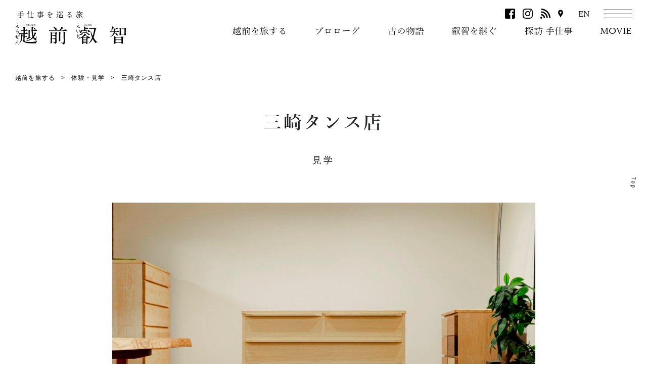

--- FILE ---
content_type: text/html; charset=UTF-8
request_url: https://www.echizen-tourism.jp/travel_echizen/experience_detail/152
body_size: 6487
content:
<!doctype html>
<html lang="ja">
<head>
<!-- Google Tag Manager -->
<script nonce="a9d870e2ddcfd47ae681c650">(function(w,d,s,l,i){w[l]=w[l]||[];w[l].push({'gtm.start':
new Date().getTime(),event:'gtm.js'});var f=d.getElementsByTagName(s)[0],
j=d.createElement(s),dl=l!='dataLayer'?'&l='+l:'';j.async=true;j.src=
'https://www.googletagmanager.com/gtm.js?id='+i+dl;f.parentNode.insertBefore(j,f);
})(window,document,'script','dataLayer','GTM-T3LVLZP');</script>
<!-- End Google Tag Manager -->
<meta charset="utf-8">
<meta name="viewport" content="width=device-width, initial-scale=1, user-scalable=yes">
<meta name="copyright" content="© 越前市観光協会">
<meta name="format-detection" content="telephone=no">
<title>【三崎タンス店】越前を旅する｜越前市観光協会公式サイト</title>
<meta name="keywords" content="三崎タンス店">
<meta name="description" content="三崎タンス店">
<link rel="stylesheet" href="/slick/slick.css">
<link rel="stylesheet" href="/slick/slick-theme.css">
<link rel="stylesheet" href="/css/patch.css">
<link rel="stylesheet" href="/css/travel_echizen.css?20220107">
 
<link rel="stylesheet" href="/css/bootstrap.min.css">
<link rel="stylesheet" href="/css/app.css?20210405">
<script src="/js/bootstrap.bundle.min.js"></script>
<style nonce="106028d153a3edb5220e951f">
#gTagMan {
  display: none;
  visibility: hidden;
}
</style>
</head>
<body>
<!-- Google Tag Manager (noscript) -->
<noscript><iframe id="gTagMan" src="https://www.googletagmanager.com/ns.html?id=GTM-T3LVLZP"
height="0" width="0"></iframe></noscript>
<!-- End Google Tag Manager (noscript) -->

<!-- side_menu -->
<div id="sideBtBox">
  <ul>
    <li id="side-menu-top">Top</li>
  </ul>
</div>
<!-- End side_menu -->

<!-- Header -->
<div class="ecz-header ecz-header-custom">
  <div class="container-fluid">
    <div class="row d-flex align-content-between">
              <div class="ecz-header-top col-12">
          <div class="ecz-header-main d-flex justify-content-sm-center justify-content-md-between justify-content-lg-between justify-content-xl-between">
            <div class="ecz-header-left">
              <p class="title"><a href="/">越前叡智</a></p>
            </div>
            <div class="lang_sp">
              <a href="https://www.visit-echizen-tourism.jp/" class="lang">EN</a>
            </div>
            <div class="ecz-header-right">
              <div class="ecz-header-right-top d-flex justify-content-end align-items-center mb-3">
                <div class="ecs-search-main d-flex  align-items-center d-none d-lg-flex">
                  <input class="input-search">
                  <a class="btn-search" href="#"><img src="/images/search.png"></a>
                </div>
                <div class="ecz-header-info ">
                  <div class="ecz-header-social d-none d-lg-flex">
                    <a href="https://www.facebook.com/pages/%E8%B6%8A%E5%89%8D%E5%B8%82%E8%A6%B3%E5%85%89%E5%8D%94%E4%BC%9A/431446670302773" target="_blank">facebook</a>
                    <a href="https://www.instagram.com/secret_echizen/" target="_blank">instagram</a>
                    <a href="https://www.echizen-tourism.jp/rss" target="_blank">RSS</a>
                    <a href="/travel_echizen/access">アクセス</a>
                    <a href="https://www.visit-echizen-tourism.jp/" class="lang">EN</a>
                  </div>
                  <div id="button-bar">
                    <div class="toggler-icon"></div>
                    <div class="toggler-icon"></div>
                    <div class="toggler-icon"></div>
                  </div>
                </div>
              </div>

              <!-- PC Slide menu -->
              <div class="ecz-header-menu-pc-slide">
                <div id="pc-slide-menu-close-btn">
                  <span class="toggler-icon"></span>
                </div>
                <ul class="menu-large">
                  <li><a href="/travel_echizen">越前を旅する</a></li>
                  <li><a href="/prologue">プロローグ</a></li>
                  <li><a href="/history">古の物語</a></li>
                  <li><a href="/story">叡智を継ぐ</a></li>
                  <li><a href="/craft_tours">探訪 手仕事</a></li>
                  <li><a href="/movie">MOVIE</a></li>
                </ul>

                <ul class="menu-middle">
                  <li><a href="/travel_echizen/access">交通/アクセス</a></li>
                  <li><a href="/travel_echizen/information">旅行情報</a></li>
                  <li><a href="/contact">お問い合わせ</a></li>
                  <li><a href="https://www.visit-echizen-tourism.jp/luxury">Luxury</a></li>
                </ul>

                <ul class="menu-small">
                  <li><a href="/business">事業者のみなさまへ</a></li>
                  <li><a href="/about">一般社団法人 越前市観光協会について</a></li>
                  <li><a href="/links">関連リンク先</a></li>
                  <li><a href="/site_policy">サイトポリシー</a></li>
                  <li><a href="/privacy_policy">プライバシーポリシー</a></li>
                </ul>
              </div>

              <div class="ecz-header-menu collapse show" id="ecz-menu">
                <!-- PC menu -->
                <ul class="d-none d-lg-flex">
                  <li class="dropdown">
                    <a href="/travel_echizen" class="dropdown-toggle" id="ecz-sub-menu-activities" aria-expanded="false">越前を旅する</a>
                    <div class="ecz-header-sub-menu dropdown-menu" aria-labelledby="ecz-sub-menu-activities">
                      <ul>
                        <li><a href="/travel_echizen/experience"><span>体験・見学</span></a></li>
                        <li><a href="/travel_echizen/food"><span>食べる</span></a></li>
                        <li><a href="/travel_echizen/stay"><span>泊まる</span></a></li>
                        <li><a href="/travel_echizen/shop"><span>買う</span></a></li>
                        <li><a href="/travel_echizen/visit"><span>観る・遊ぶ</span></a></li>
                        <!-- <li><a href="/travel_echizen/play"><span>遊ぶ</span></a></li> -->
                        <li><a href="/travel_echizen/events"><span>催し</span></a></li>
                        <li><a href="/travel_echizen/access"><span>交通／アクセス</span></a></li>
                        <li><a href="/travel_echizen/information"><span>旅行情報</span></a></li>
                      </ul>
                    </div>
                  </li>
                  <li><a href="/prologue">プロローグ</a></li>
                  <li class="dropdown">
                    <a href="/history" class="dropdown-toggle" id="ecz-sub-menu-tale" aria-expanded="false">古の物語</a>
                    <div class="ecz-header-sub-menu dropdown-menu" aria-labelledby="ecz-sub-menu-tale">
                      <ul>
                        <li><a href="/history/historynen"><span>歴史年表</span></a></li>
                      </ul>
                    </div>
                  </li>
                  <li><a href="/story">叡智を継ぐ</a></li>
                  <li><a href="/craft_tours">探訪 手仕事</a></li>
                  <li><a href="/movie">MOVIE</a></li>
                </ul>

                <!-- Mobile menu -->
                <div class="ecz-header-menu-sp d-block d-lg-none">

                  <div id="mobile-menu-close-btn">
                    <span class="toggler-icon"></span>
                  </div>
                  <div class="text-center">
                    <div class="fs-6 tracking-wider">手仕事を巡る旅</div>
                    <div class="fs-1 tracking-wider my-2"><img src="/images/logo-2.png"></div>
                  </div>

                  <div class="float-none menu-wrapper">
                    <div class="row align-items-start text-center border-solid-top">
                      <div class="col menu-item border-solid-right">
                        <a href="/">TOP</a>
                      </div>
                      <div class="col menu-item">
                        <a href="/news">お知らせ</a>
                      </div>
                    </div>
                    <div class="row ecz-row align-items-start text-center border-solid-top">
                      <div class="col menu-item"><a href="/travel_echizen">越前を旅する</a></div>
                      <div class="sub-menu">
                        <div class="row mx-0 align-items-start border-dashed-top">
                          <div class="col menu-item sub-item border-dashed-right"><a href="/travel_echizen/experience">体験・見学</a></div>
                          <div class="col menu-item sub-item border-dashed-right"><a href="/travel_echizen/food">食べる</a></div>
                          <div class="col menu-item sub-item"><a href="/travel_echizen/stay">泊まる</a></div>
                        </div>
                        <div class="row mx-0 align-items-start border-dashed-top">
                          <div class="col menu-item sub-item border-dashed-right"><a href="/travel_echizen/shop">買う</a></div>
                          <div class="col menu-item sub-item"><a href="/travel_echizen/visit">観る・遊ぶ</a></div>
                          <!-- <div class="col menu-item sub-item"><a href="/travel_echizen/play">遊ぶ</a></div> -->
                        </div>
                        <div class="row mx-0 align-items-start border-dashed-top">
                          <div class="col menu-item sub-item border-dashed-right"><a href="/travel_echizen/events">催し</a></div>
                          <div class="col menu-item sub-item border-dashed-right"><a href="/travel_echizen/access">交通</a></div>
                          <div class="col menu-item sub-item"><a href="/travel_echizen/information">旅行情報</a></div>
                        </div>
                      </div>
                    </div>
                    <div class="row align-items-start text-center border-solid-top">
                      <div class="col menu-item border-solid-right"><a href="/prologue">プロローグ</a></div>
                      <div class="col menu-item justify-content-start">
                        <div class="row">
                          <div class="col-6 border-dashed-right">
                            <a href="/history">古の物語</a>
                          </div>
                          <div class="sub-menu col-6">
                            <div class="row align-items-start">
                              <div class="col menu-item sub-item m-0"><a href="/history/historynen">歴史年表</a></div>
                            </div>
                          </div>
                        </div>
                      </div>
                    </div>
                    <div class="row align-items-start text-center border-solid-top">
                      <div class="col menu-item border-solid-right"><a href="/story">叡智を継ぐ</a></div>
                      <div class="col menu-item"><a href="/craft_tours">探訪 手仕事</a></div>
                    </div>
                    <div class="row align-items-start text-center border-solid-top border-solid-bottom">
                      <div class="col menu-item border-solid-right"><a href="/movie">MOVIE</a></div>
                      <div class="col menu-item"><a href="/contact">お問い合わせ</a></div>
                      <div class="col menu-item border-solid-left"><a href="https://www.visit-echizen-tourism.jp/luxury">Luxury</a></div>
                    </div>
                    <div class="row align-items-start">
                      <div class="col menu-item">
                        <p><a href="/business">事業者のみなさまへ</a></p>
                        <p><a href="/about">一般社団法人 越前市観光協会について</a></p>
                        <p><a href="/members">－ 会員紹介</a></p>
                        <p><a href="/admission">－ 入会案内</a></p>
                      </div>
                      <div class="col menu-item">
                        <p><a href="/links">関連リンク先</a></p>
                        <p><a href="/site_policy">サイトポリシー</a></p>
                        <p><a href="/privacy_policy">プライバシーポリシー</a></p>
                      </div>
                    </div>
                    <div class="row align-items-center justify-content-center">
                      <!--
                      <div class="col-7 px-0">
                        <div class="d-flex align-items-center my-4">
                          <input type="search" class="form-control">
                          <button type="button" class="btn text-white">
                            <img src="/images/search.png" class="d-block">
                          </button>
                        </div>
                      </div>
-->
                      <div id="footSelect">
                        <select id="languageSelect" class="select_lang">
                          <option value="/">日本語</option>
                          <option value="https://visit-echizen-tourism.jp/">English</option>
                        </select>
                      </div>
                      <div class="col-5 px-0">
                        <div class="d-flex align-items-center my-4 justify-content-between">
                          <a href="/travel_echizen/access" class="px-2">アクセス</a>
                          <a href="https://www.facebook.com/pages/%E8%B6%8A%E5%89%8D%E5%B8%82%E8%A6%B3%E5%85%89%E5%8D%94%E4%BC%9A/431446670302773" class="px-2" target="_blank">facebook</a>
                          <a href="https://www.instagram.com/secret_echizen/" target="_blank" class="px-2">instagram</a>
                          <a href="https://www.echizen-tourism.jp/rss" target="_blank" class="px-2">RSS</a>
                        </div>
                      </div>
                    </div>
                  </div>
                </div>
              </div>
            </div>
          </div>
        </div>    </div>
  </div>

  <nav class="detail-link-in-storydetail">
    <li><a href="/travel_echizen">越前を旅する</a></li>
    <li><a href="https://www.echizen-tourism.jp/travel_echizen/experience">体験・見学</a></li>
    <li>三崎タンス店</li>
  </nav>
</div>
<!-- End Header -->

<!-- contents -->
<div class="container">
  <!-- Main title  -->
  <h1 id="articleTit">三崎タンス店</h1>
  <p class="el_sansSerif">見学</p>
  <!-- End Main title  -->

  <div class="contentInner">
    <!-- Main Img  -->
    <div>
      <ul class="slider-for">
                  <li>
              <div><img src="/uploads/misakitansu/misakitansu%20(10).jpg" alt=""></div>
            </li>                  <li>
              <div><img src="/uploads/misakitansu/misakitansu%20(11).jpg" alt=""></div>
            </li>                  <li>
              <div><img src="/uploads/misakitansu/misakitansu%20(3).jpg" alt=""></div>
            </li>                  <li>
              <div><img src="/uploads/misakitansu/misakitansu%20(13).jpg" alt=""></div>
            </li>              </ul>
    </div>
    <!-- End Main Img  -->
    <!-- Thumbnail Img  -->
    <div>
      <ul class="slider-nav">
                  <li>
              <div><img src="/uploads/misakitansu/misakitansu%20(10).jpg" alt=""></div>
            </li>                  <li>
              <div><img src="/uploads/misakitansu/misakitansu%20(11).jpg" alt=""></div>
            </li>                  <li>
              <div><img src="/uploads/misakitansu/misakitansu%20(3).jpg" alt=""></div>
            </li>                  <li>
              <div><img src="/uploads/misakitansu/misakitansu%20(13).jpg" alt=""></div>
            </li>              </ul>
    </div>
    <!-- End Thumbnail Img  -->

    <!-- editBox  -->
    <section id="editBox">
      <p>江戸時代に初代・三崎半三郎が府中城近くのタンス町通りで創業し、8代目の店主が技術を受け継ぐ老舗タンス店です。150年以上もの間、商家の金庫として使われた越前箪笥をはじめ、婚礼家具としての武生桐たんすなど、時代に応じた収納家具を製造販売してきました。現在は、伝統を踏まえながら今の生活にもマッチした木製家具や玩具の製造を行っております。見学も可能ですので、お気軽にお問い合わせください</p>
<p><iframe style="border: 0;" src="https://www.google.com/maps/embed?pb=!1m18!1m12!1m3!1d3231.903890495582!2d136.1626755152647!3d35.900369480143695!2m3!1f0!2f0!3f0!3m2!1i1024!2i768!4f13.1!3m3!1m2!1s0x5ff8ac478dd250eb%3A0xf7fd4812c94e74da!2z5LiJ5bSO44K_44Oz44K55bqX!5e0!3m2!1sja!2sjp!4v1657691035822!5m2!1sja!2sjp" width="600" height="450" allowfullscreen="allowfullscreen" loading="lazy"></iframe></p>    </section>
    <!-- End editBox  -->

    <!-- information  -->
    <div id="infoBtBox">
      <ul>
                  <li id="infoBT"><span>インフォメーション</span></li>
                <!--<li><a href="#">詳しい施設情報</a></li>-->
      </ul>
              <div id="infoBox">
                      <dl class="autolink_area">
              <dt>住所</dt>
              <dd>福井県越前市元町5-10</dd>
            </dl>
                      <dl class="autolink_area">
              <dt>TEL</dt>
              <dd>0778-22-0568</dd>
            </dl>
                      <dl class="autolink_area">
              <dt>営業時間</dt>
              <dd>10：00～19：00</dd>
            </dl>
                      <dl class="autolink_area">
              <dt>定休日</dt>
              <dd>木曜日</dd>
            </dl>
                  </div>
          </div>
    <!-- End information  -->

    <!-- snsLink  -->
    <section id="snsLink">
      <ul>
        <li id="sns_hp"><a href="https://misakitansu.com/" target="_blank">HP</a></li>                                      </ul>
    </section>
    <!-- End snsLink  -->

    <!-- End Page-navi  -->
    <section id="pageNavi">
      <ul>
        <li><a href="https://www.echizen-tourism.jp/travel_echizen/experience_detail/201">前の記事</a></li>
        <li><a href="https://www.echizen-tourism.jp/travel_echizen/experience">一覧へ戻る</a></li>
        <li><a href="https://www.echizen-tourism.jp/travel_echizen/experience_detail/151">次の記事</a></li>
      </ul>
    </section>
    <!-- End Page-navi  -->
  </div>

  <!-- Related article  -->
      <section class="articleDetailList relatedArticle">
      <h1>関連記事</h1>
      <ul>
                              <li><a href="https://www.echizen-tourism.jp/travel_echizen/experience_detail/174">
                <div>
                                                            <img src="/uploads/iwanoheizaburou/%E8%B6%8A%E5%89%8D%E5%8F%A1%E6%99%BA%20%E4%B9%83%E6%9D%91%E5%B7%A5%E8%97%9D%E7%A4%BE%E4%B8%80%E8%A1%8C-20231205-0M8A3658.jpg" alt="">                                                                                                                                                                                                                                                                        </div>
                <ul>
                  <li>岩野平三郎製紙所</li>
                  <li class="el_sansSerif">見学</li>
                                  </ul>
              </a></li>
                      <li><a href="https://www.echizen-tourism.jp/travel_echizen/experience_detail/165">
                <div>
                                                            <img src="/uploads/%E4%BA%94%E5%8D%81%E5%B5%90%E8%A3%BD%E7%B4%99/%E4%BA%94%E5%8D%81%E5%B5%90%E8%A3%BD%E7%B4%99%2020230210-0M8A1996.jpg" alt="">                                                                                                                                                                                                                                                                                                                                                            </div>
                <ul>
                  <li>株式会社五十嵐製紙</li>
                  <li class="el_sansSerif">見学/体験</li>
                                  </ul>
              </a></li>
                      <li><a href="https://www.echizen-tourism.jp/travel_echizen/experience_detail/162">
                <div>
                                                            <img src="/uploads/osadaseishi/_DSC7432.jpg" alt="">                                                                                                                                                                                    </div>
                <ul>
                  <li>株式会社　長田製紙所</li>
                  <li class="el_sansSerif">見学</li>
                                  </ul>
              </a></li>
                          <!--
    <li><a href="#">
      <div><img src="/uploads/200709_1_800.jpg" alt=""></div>
      <ul>
        <li>タイトル</li>
        <li class="el_sansSerif">子2/子１</li>
        <li class="el_sansSerif">キャッチコピー</li>
      </ul>
    </a></li>
    <li><a href="#">
      <div><img src="/uploads/200709_1_800.jpg" alt=""></div>
      <ul>
        <li>タイトル</li>
        <li class="el_sansSerif">子2/子１</li>
        <li class="el_sansSerif">キャッチコピー</li>
      </ul>
    </a></li>
  -->
      </ul>
    </section>
    <!-- End Related article  -->

  <!-- botom menu -->
  <section id="botomMenu">
    <ul>
      <li class="selected"><a href="/travel_echizen/experience">体験・見学<span>Experience・Visit</span></a></li>
      <li class=""><a href="/travel_echizen/food">食べる<span>Food</span></a></li>
      <li class=""><a href="/travel_echizen/stay">泊まる<span>Stay</span></a></li>
      <li class=""><a href="/travel_echizen/shop">買う<span>Shop</span></a></li>
      <li class=""><a href="/travel_echizen/visit">観る・遊ぶ<span>Visit・Play</span></a></li>
      <!-- <li class=""><a href="/travel_echizen/play">遊ぶ<span>Play</span></a></li> -->
      <li><a href="/travel_echizen/events">催し<span>Events</span></a></li>
      <li><a href="/travel_echizen/access">交通/アクセス<span>Access</span></a></li>
      <li><a href="/travel_echizen/information">旅行情報<span>Travel<br>information</span></a></li>
    </ul>
  </section>
  <!-- End botom menu -->
</div>

<script src="/js/jquery.min.js"></script>
<script type='text/javascript' src='/js/midnight.jquery.min.js?ver=5.4.1'></script>
<script nonce="e0904b08dde664d751b42196">
$(function(){
  $('#sideBtBox').midnight();
});
</script>
<script src="/js/menu.js?20210602"></script>
<script src="/js/right_btns.js"></script>
<script nonce="7ebc004ec1a9600836edcdc8">
$(function() {
  $('a[href^="#"]').not('.m-ecz-history a').click(function() {
  if ($(this).hasClass("popUp")) {
    } else {
    var speed = 300; // ミリ秒
    var href= $(this).attr('href');
    var target = $(href == '#' || href == '' ? 'html' : href);
    var position = target.offset().top;
    $('body,html').animate({scrollTop:position}, speed, 'swing');
    return false;
  }
  });

  if(document.domain == 'www.echizen-tourism.jp.e.any.hp.transer.com')
  {
    $('.select_lang').val('en');
  }
  else if(document.domain == 'www.echizen-tourism.jp.c.any.hp.transer.com')
  {
    $('.select_lang').val('cn');
  }
  else if(document.domain == 'www.echizen-tourism.jp.t.any.hp.transer.com')
  {
    $('.select_lang').val('tw');
  }
  else if(document.domain == 'www.echizen-tourism.jp.k.any.hp.transer.com')
  {
    $('.select_lang').val('kr');
  }
  else if(document.domain == 'www.echizen-tourism.jp.g.any.hp.transer.com')
  {
    $('.select_lang').val('de');
  }
  else if(document.domain == 'www.echizen-tourism.jp.f.any.hp.transer.com')
  {
    $('.select_lang').val('fr');
  }

  $('.select_lang').change(function(){
    if($(this).val() == 'jp')
    {
      location.href = 'https://www.echizen-tourism.jp' + location.pathname;
    }
    else if($(this).val() == 'en')
    {
      location.href = 'https://www.echizen-tourism.jp.e.any.hp.transer.com' + location.pathname;
    }
    else if($(this).val() == 'cn')
    {
      location.href = 'https://www.echizen-tourism.jp.c.any.hp.transer.com' + location.pathname;
    }
    else if($(this).val() == 'tw')
    {
      location.href = 'https://www.echizen-tourism.jp.t.any.hp.transer.com' + location.pathname;
    }
    else if($(this).val() == 'kr')
    {
      location.href = 'https://www.echizen-tourism.jp.k.any.hp.transer.com' + location.pathname;
    }
    else if($(this).val() == 'de')
    {
      location.href = 'https://www.echizen-tourism.jp.g.any.hp.transer.com' + location.pathname;
    }
    else if($(this).val() == 'fr')
    {
      location.href = 'https://www.echizen-tourism.jp.f.any.hp.transer.com' + location.pathname;
    }
  });
});
</script>

<!-- Footer -->
  <footer data-midnight="black">
    <section id="footerLogo">手仕事を巡る旅 越前市観光協会公式サイト</section>
    <section id="footerBox01">
      <ul>
        <li>
          <ul>
            <li><a href="/">TOP</a></li>
            <li><a href="/news">お知らせ</a></li>
          </ul>
        </li>
        <li>
          <ul>
            <li><a href="/travel_echizen">越前を旅する</a>
              <ul>
                <li><a href="/travel_echizen/experience">体験・見学</a></li>
                <li><a href="/travel_echizen/food">食べる</a></li>
                <li><a href="/travel_echizen/stay">泊まる</a></li>
                <li><a href="/travel_echizen/shop">買う</a></li>
                <li><a href="/travel_echizen/visit">観る・遊ぶ</a></li>
                <!-- <li><a href="/travel_echizen/play">遊ぶ</a></li> -->
                <li><a href="/travel_echizen/events">催し</a></li>
                <li class="twice"><a href="/travel_echizen/access">交通／アクセス</a></li>
                <li class="twice"><a href="/travel_echizen/information">旅行情報</a>
                  <ul>
                    <li><a href="/travel_echizen/information#guideBox">観光ガイド</a></li>
                  </ul>
                </li>
              </ul>
            </li>
          </ul>
        </li>
        <li>
          <ul>
            <li><a href="/prologue">プロローグ</a></li>
            <li><a href="/history">古の物語</a>
              <ul>
                <li><a href="/history/historynen">歴史年表</a></li>
              </ul>
            </li>
            <li><a href="/story">叡智を継ぐ</a></li>
            <li><a href="/craft_tours">探訪 手仕事</a></li>
            <li><a href="/movie">MOVIE</a></li>
            <li><a href="/contact">お問い合わせ</a></li>
          </ul>
        </li>
        <li>
          <ul>
            <li><a href="/business">事業者のみなさまへ</a></li>
            <li><a href="/about">一般社団法人 越前市観光協会について</a>
              <ul>
                <li><a href="/members">会員紹介</a></li>
                <li><a href="/admission">入会案内</a></li>
              </ul>
            </li>
            <li><a href="/links">関連リンク先</a></li>
            <li><a href="/site_policy">サイトポリシー</a></li>
            <li><a href="/privacy_policy">プライバシーポリシー</a></li>
          </ul>
        </li>
        <li>
          <div id="footSelect">
            <select id="languageSelect" class="select_lang">
              <option value="/">日本語</option>
              <option value="https://visit-echizen-tourism.jp/">English</option>
            </select>
          </div>
          <dl id="footSearch">
            <dt><input type="search"></dt>
            <dd><button type="button">検索</button></dd>
          </dl>
          <ul id="footSNS">
            <li><a href="https://www.facebook.com/pages/%E8%B6%8A%E5%89%8D%E5%B8%82%E8%A6%B3%E5%85%89%E5%8D%94%E4%BC%9A/431446670302773" target="_blank">facebook</a></li>
            <li><a href="https://www.instagram.com/secret_echizen/" target="_blank">instagram</a></li>
            <li><a href="https://www.echizen-tourism.jp/rss" target="_blank">RSS</a></li>
          </ul>
        </li>
      </ul>
    </section>
    <section id="footerBox02">
      <ul>
        <li><span>一般社団法人越前市観光協会</span></li>
        <li>〒915-0071 福井県越前市府中1丁目2-3</li>
        <li>越前たけふ観光案内所<br><span>TEL：0778-42-5257（8：00 ～ 18：00）</span>
          <br>観光・匠の技案内所<br><span>TEL：0778-24-0655（9：00 ～ 18：00）</span>
        </li>
      </ul>
    </section>
    <p id="copyright">&copy; 2021 Echizenshi Travel And Tourism Association</p>
  </footer>
  <script src="/js/lang-select.js"></script><!-- End Footer -->
<script src="/js/autolink.js"></script>
<script nonce="d70de8150727f61b8258fc36">
  $(function() {
    $("#infoBT span").on("click", function() {
      $("#infoBox").slideToggle("fast");
      $(this).toggleClass("active");
    });

    $(".autolink_area").autolink('申し込みはこちら');
  });

  $(document).on('click', '#side-menu-top', function() {
    scrollToEl('.ecz-header');
  });
</script>
<script src="/js/ofi.min.js"></script>
<script nonce="0dfae4f98a20c8e38b06a2cd">
  objectFitImages('img.ofi_con,img.ofi_cov');
</script>
<script src="/slick/slick.min.js"></script>
<script nonce="62c052128411e17021f96184">
  $('.slider-for').slick({
    asNavFor: '.slider-nav',
    autoplay: true,
    autoplaySpeedy: 5000,
    slidesToShow: 1,
    slidesToScroll: 1,
    arrows: false,
    fade: true,
    speed: 1000,
    initialSlide: 0
  });
  $('.slider-nav').slick({
    asNavFor: '.slider-for',
    slidesToShow: 10,
    slidesToScroll: 1,
    centerMode: true,
    centerPadding: "0",
    focusOnSelect: true,
    variableWidth: true,
    initialSlide: 0
  });
</script> 
</body>
</html>

--- FILE ---
content_type: text/css
request_url: https://www.echizen-tourism.jp/css/patch.css
body_size: 3892
content:
/*===================================================
ヘッダー
===================================================*/
@media print, screen and ( min-width: 426px) {
body .ecz-header {
  max-height: 700px;
}
}

@media (max-width: 425px) {
body .ecz-header {
  height: 350px;
}

body .ecz-header.ecz-header-custom {
  height: auto;
}
}

/*----- パンナビ -----*/
body .detail-link-in-storydetail {
  display: flex;
  flex-wrap: wrap;
  font-family: "游ゴシック体", YuGothic, "游ゴシック", "Yu Gothic", "メイリオ", "Hiragino Kaku Gothic ProN", "Hiragino Sans", sans-serif;
  font-weight: 500;
  letter-spacing: .1em;
  margin: 50px 30px 0;
}
body .ecz-header-custom .detail-link-in-storydetail {
  margin-top: 60px;
}

body .detail-link-in-storydetail li {
  font-size: 12px;
  letter-spacing: .1em;
  line-height: 12px;
  margin: 0 1em 0 0;
}
body .detail-link-in-storydetail li:nth-last-of-type(n+2)::after {
  content: ">";
  margin-left: 1em;
}

body .detail-link-in-storydetail li a:hover {
  -ms-filter: "alpha( opacity=50 )";
  filter: alpha( opacity=50 );
  opacity: 0.5;
}

@media (max-width: 425px) {
body .detail-link-in-storydetail {
  position: absolute;
  bottom: -27px;
  left: 25px;
  color: #000;
  margin: 0;
}
body .ecz-header-custom .detail-link-in-storydetail {
  position: static;
  margin: 15px 0 0 25px;
}

body .detail-link-in-storydetail li {
  font-size: 10px;
}

body .detail-link-in-storydetail a {
  color: #000;
}
}

/*----- メインタイトル -----*/
body .ecz-header-bottom-info {
  display: block !important;
  left: 0;
  margin: 0;
  pointer-events: none;
}

body .ecz-header-bottom-info .ecz-header-bottom-2 {
  position: relative;
  top: 50%;
  display: flex !important;
  justify-content: center !important;
  align-content: center;
  max-height: calc(100% - 60px);
  transform: translate(0,-50%);
}

body .ecz-header-bottom-2 .title-history {
  position: relative;
  writing-mode: vertical-rl;
  -webkit-writing-mode: vertical-rl;
  -ms-writing-mode: vertical-rl;
  letter-spacing: .2em;
  line-height: 1.5;
  margin: 0 0 20px;
}
body .ecz-header-bottom-2 .title-history:not(.multipleLines) > span {
  position: relative;
  top: -.5em;
}
body .ecz-header-bottom-2 .title-history.multipleLines > span {
  margin-top: 1em;
}

body .ecz-header-bottom-2 .fst-italic {
  line-height: 1;
  padding: 0 !important;
  margin: 0;
}

@media print, screen and ( min-width: 426px) {
body .ecz-header-bottom-info {
  top: 82px;
  height: calc(100% - 82px);
}

_::-webkit-full-page-media, _:future, :root .title-history {
  right: 25px;
}
}

@media (max-width: 425px) {
body .ecz-header-bottom-info {
  top: 57px;
  height: calc(100% - 57px);
}

body .ecz-header-bottom-info .ecz-header-bottom-2 {
  max-height: calc(100% - 20px);
}

body .ecz-header-bottom-2 .title-history {
  max-height: 273px;
  font-size: 30px;
  line-height: 1.2;
  margin: 0;
}
body .ecz-header-bottom-2 .title-history.multipleLines > span {
  display: inline-block;
  margin-right: 10px;
}

_::-webkit-full-page-media, _:future, :root .title-history {
  right: 15px;
}

_::-webkit-full-page-media, _:future, :root .title-history + .fst-italic {
  right: 6px;
}

body .ecz-header-bottom-2 .fst-italic {
  font-size: 12px;
  margin: 0 10px 0 0;
}
}

/*----- メインタイトルsvg -----*/
#mainTit {
  position: absolute;
  top: 88px;
  left: 0;
  width: 100%;
  height: calc(100% - 88px);
  padding: 30px 0;
  pointer-events: none;
}

#mainTit > p {
  position: relative;
  top: 50%;
  left: 0;
  width: 100%;
  height: 100%;
  font-size: 0;
  text-indent: 101%;
  background: no-repeat center / contain;
  white-space: nowrap;
  overflow: hidden;
  transform: translate(0,-50%);
  margin: 0;
}
#mainTit.prologueTit > p {
  max-height: 304px;
  background-image: url(../images/main_tit_prologue.svg);
}
#mainTit.newsTit > p {
  max-height: 299px;
  background-image: url(../images/main_tit_news.svg);
}
#mainTit.travelTit > p {
  max-height: 300px;
  background-image: url(../images/main_tit_travel.svg);
}
#travel_echizenExperience #mainTit.travelTit > p {
  max-height: 359px;
  background-image: url(../images/main_tit_travel01.svg);
}
#travel_echizenFood #mainTit.travelTit > p {
  max-height: 299px;
  background-image: url(../images/main_tit_travel02.svg);
}
#travel_echizenStay #mainTit.travelTit > p {
  max-height: 301px;
  background-image: url(../images/main_tit_travel03.svg);
}
#travel_echizenShop #mainTit.travelTit > p {
  max-height: 207px;
  background-image: url(../images/main_tit_travel04.svg);
}
#travel_echizenVisit #mainTit.travelTit > p {
  max-height: 200px;
  background-image: url(../images/main_tit_travel05.svg);
}
#travel_echizenPlay #mainTit.travelTit > p {
  max-height: 203px;
  background-image: url(../images/main_tit_travel06.svg);
}
#mainTit.travel07Tit > p {
  max-height: 174px;
  background-image: url(../images/main_tit_travel07.svg);
}
#mainTit.historyTit > p {
  max-height: 310px;
  background-image: url(../images/main_tit_history.svg);
}
#mainTit.history01Tit > p {
  max-height: 340px;
  background-image: url(../images/main_tit_history01.svg);
}
#mainTit.history02Tit > p {
  max-height: 505px;
  background-image: url(../images/main_tit_history02.svg);
}
#mainTit.history03Tit > p {
  max-height: 549px;
  background-image: url(../images/main_tit_history03.svg);
}
#mainTit.history04Tit > p {
  max-height: 487px;
  background-image: url(../images/main_tit_history04.svg);
}
#mainTit.history05Tit > p {
  max-height: 560px;
  background-image: url(../images/main_tit_history05.svg);
}
#mainTit.history06Tit > p {
  max-height: 437px;
  background-image: url(../images/main_tit_history06.svg);
}
#mainTit.history07Tit > p {
  max-height: 440px;
  background-image: url(../images/main_tit_history07.svg);
}
#mainTit.history08Tit > p {
  max-height: 482px;
  background-image: url(../images/main_tit_history08.svg);
}
#mainTit.history09Tit > p {
  max-height: 373px;
  background-image: url(../images/main_tit_history09.svg);
}
#mainTit.history10Tit > p {
  max-height: 519px;
  background-image: url(../images/main_tit_history10.svg);
}
#mainTit.history11Tit > p {
  max-height: 564px;
  background-image: url(../images/main_tit_history11.svg);
}
#mainTit.history12Tit > p {
  max-height: 559px;
  background-image: url(../images/main_tit_history12.svg);
}
#mainTit.history13Tit > p {
  max-height: 499px;
  background-image: url(../images/main_tit_history13.svg);
}
#mainTit.history14Tit > p {
  max-height: 578px;
  background-image: url(../images/main_tit_history14.svg);
}
#mainTit.history15Tit > p {
  max-height: 577px;
  background-image: url(../images/main_tit_history15.svg);
}
#mainTit.history16Tit > p {
  max-height: 555px;
  background-image: url(../images/main_tit_history16.svg);
}
#mainTit.history17Tit > p {
  max-height: 429px;
  background-image: url(../images/main_tit_history17.svg);
}
#mainTit.historynenTit > p {
  max-height: 336px;
  background-image: url(../images/main_tit_historynen.svg);
}
#mainTit.storyTit > p {
  max-height: 396px;
  background-image: url(../images/main_tit_story.svg);
}
#mainTit.toursTit > p {
  max-height: 398px;
  background-image: url(../images/main_tit_tours.svg);
}
#mainTit.movieTit > p {
  max-height: 205px;
  background-image: url(../images/main_tit_movie.svg);
}

@media print, screen and ( min-width: 426px) {
#historyTop #mainTit {
  height: calc(100% - 88px - 143px);
}
}

@media (max-width: 425px) {
#mainTit {
  top: 57px;
  height: calc(100% - 57px);
  padding: 15px 0;
}

#mainTit.prologueTit > p {
  max-height: 143px;
  background-image: url(../images/main_tit_prologue_sp.svg);
}
#mainTit.newsTit > p {
  max-height: 140px;
  background-image: url(../images/main_tit_news_sp.svg);
}
#mainTit.travelTit > p {
  max-height: 138px;
  background-image: url(../images/main_tit_travel_sp.svg);
}
#travel_echizenExperience #mainTit.travelTit > p {
  max-height: 174px;
  background-image: url(../images/main_tit_travel01_sp.svg);
}
#travel_echizenFood #mainTit.travelTit > p {
  max-height: 140px;
  background-image: url(../images/main_tit_travel02_sp.svg);
}
#travel_echizenStay #mainTit.travelTit > p {
  max-height: 140px;
  background-image: url(../images/main_tit_travel03_sp.svg);
}
#travel_echizenShop #mainTit.travelTit > p {
  max-height: 80px;
  background-image: url(../images/main_tit_travel04_sp.svg);
}
#travel_echizenVisit #mainTit.travelTit > p {
  max-height: 80px;
  background-image: url(../images/main_tit_travel05_sp.svg);
}
#travel_echizenPlay #mainTit.travelTit > p {
  max-height: 80px;
  background-image: url(../images/main_tit_travel06_sp.svg);
}
#mainTit.travel07Tit > p {
  max-height: 80px;
  background-image: url(../images/main_tit_travel07_sp.svg);
}
#mainTit.historyTit > p {
  max-height: 145px;
  background-image: url(../images/main_tit_history_sp.svg);
}
#mainTit.history01Tit > p {
  max-height: 163px;
  background-image: url(../images/main_tit_history01_sp.svg);
}
#mainTit.history02Tit > p {
  max-height: 262px;
  background-image: url(../images/main_tit_history02_sp.svg);
}
#mainTit.history03Tit > p {
  max-height: 288px;
  background-image: url(../images/main_tit_history03_sp.svg);
}
#mainTit.history04Tit > p {
  max-height: 250px;
  background-image: url(../images/main_tit_history04_sp.svg);
}
#mainTit.history05Tit > p {
  max-height: 294px;
  background-image: url(../images/main_tit_history05_sp.svg);
}
#mainTit.history06Tit > p {
  max-height: 220px;
  background-image: url(../images/main_tit_history06_sp.svg);
}
#mainTit.history07Tit > p {
  max-height: 222px;
  background-image: url(../images/main_tit_history07_sp.svg);
}
#mainTit.history08Tit > p {
  max-height: 247px;
  background-image: url(../images/main_tit_history08_sp.svg);
}
#mainTit.history09Tit > p {
  max-height: 182px;
  background-image: url(../images/main_tit_history09_sp.svg);
}
#mainTit.history10Tit > p {
  max-height: 270px;
  background-image: url(../images/main_tit_history10_sp.svg);
}
#mainTit.history11Tit > p {
  max-height: 297px;
  background-image: url(../images/main_tit_history11_sp.svg);
}
#mainTit.history12Tit > p {
  max-height: 288px;
  background-image: url(../images/main_tit_history12_sp.svg);
}
#mainTit.history13Tit > p {
  max-height: 258px;
  background-image: url(../images/main_tit_history13_sp.svg);
}
#mainTit.history14Tit > p {
  max-height: 305px;
  background-image: url(../images/main_tit_history14_sp.svg);
}
#mainTit.history15Tit > p {
  max-height: 297px;
  background-image: url(../images/main_tit_history15_sp.svg);
}
#mainTit.history16Tit > p {
  max-height: 288px;
  background-image: url(../images/main_tit_history16_sp.svg);
}
#mainTit.history17Tit > p {
  max-height: 216px;
  background-image: url(../images/main_tit_history17_sp.svg);
}
#mainTit.historynenTit > p {
  max-height: 145px;
  background-image: url(../images/main_tit_historynen_sp.svg);
}
#mainTit.storyTit > p {
  max-height: 183px;
  background-image: url(../images/main_tit_story_sp.svg);
}
#mainTit.toursTit > p {
  max-height: 200px;
  background-image: url(../images/main_tit_tours_sp.svg);
}
#mainTit.movieTit > p {
  max-height: 84px;
  background-image: url(../images/main_tit_movie_sp.svg);
}
}


/*===================================================
コンテンツ枠
===================================================*/
@media print, screen and ( min-width: 426px) {
body > .container {
  margin-bottom: 120px;
}
}

@media (max-width: 425px) {
body > .container {
  margin-bottom: 85px;
}
}

/*===================================================
カテゴリ一覧
===================================================*/
.categoryList {
  font-family: "游ゴシック体", YuGothic, "游ゴシック", "Yu Gothic", "メイリオ", "Hiragino Kaku Gothic ProN", "Hiragino Sans", sans-serif;
  letter-spacing: .2em;
}

.categoryList > div,
.categoryList > div > ul {
  display: flex;
  flex-wrap: wrap;
  justify-content: center;
}

.categoryList > div > ul li {
  margin: 15px 15px 0;
}

.categoryList > div > ul li a {
  position: relative;
  display: block;
  transition: .2s;
}
.categoryList > div > ul li a::before {
  content: "";
  position: absolute;
  bottom: -5px;
  left: 50%;
  display: block;
  width: 0;
  height: 2px;
  background-color: #000;
  transition: width 0.3s ease 0s, left 0.3s ease 0s;
}
.categoryList > div > ul li a:hover::before,
.categoryList > div > ul li a.selected::before {
  width: 100%;
  left: 0;
}

@media print, screen and ( min-width: 426px) {
.categoryList {
  padding: 80px 0 50px;
}

.categoryList + .categoryList {
  font-size: 14px;
  padding: 0 0 50px;
  margin-top: -45px;
}
}

@media (max-width: 425px) {
.categoryList {
  font-size: 12px;
  letter-spacing: .1em;
  padding: 30px 0 25px;
}

.categoryList > div > ul li {
  margin: 10px 5px 0;
}

.categoryList + .categoryList {
  font-size: 10px;
  padding: 0 0 25px;
  margin-top: -25px;
}

.categoryList + .categoryList > div > ul li {
  margin: 15px 5px 0;
}
}


/*===================================================
インフォメーション・施設情報
===================================================*/
/*----- ボタン -----*/
#infoBtBox,
.infoBtBox {
  font-family: "游ゴシック体", YuGothic, "游ゴシック", "Yu Gothic", "メイリオ", "Hiragino Kaku Gothic ProN", "Hiragino Sans", sans-serif;
  margin-bottom: 30px;
}

#infoBtBox > ul,
.infoBtBox > ul {
  display: flex;
  flex-wrap: wrap;
}

#infoBtBox > ul > li span,
#infoBtBox > ul > li a,
.infoBtBox > ul > li span,
.infoBtBox > ul > li a {
  position: relative;
  display: block;
  height: 100%;
  font-weight: 600;
}
#infoBtBox > ul > li a,
.infoBtBox > ul > li a {
  color: #fff;
  background-color: #000;
}
#infoBtBox > ul > li span,
.infoBtBox > ul > li span {
  color: #000;
  background-color: #e6e6e6;
}

#infoBtBox > ul > li span::after,
#infoBtBox > ul > li a::after,
.infoBtBox > ul > li span::after,
.infoBtBox > ul > li a::after {
  content: "";
  position: absolute;
  width: 24px;
  height: 12px;
  background: url(/images/arrow-right.svg) no-repeat center center / 24px auto;
  transition: .2s;
}
#infoBtBox > ul > li span::after,
.infoBtBox > ul > li span::after {
  transform: rotate(-90deg);
}
#infoBtBox > ul > li span.active::after,
.infoBtBox > ul > li span.active::after {
  transform: rotate(90deg);
}
#infoBtBox > ul > li a::after,
.infoBtBox > ul > li a::after {
  background-image: url(/images/arrow-right_w.svg);
}

#infoBtBox > ul > li span:hover,
#infoBtBox > ul > li a:hover,
.infoBtBox > ul > li span:hover,
.infoBtBox > ul > li a:hover {
  -ms-filter: "alpha( opacity=50 )";
  filter: alpha( opacity=50 );
  opacity: 0.5;
  cursor: pointer;
}

@media print, screen and ( min-width: 992px) {
#infoBtBox > ul > li span,
#infoBtBox > ul > li a,
.infoBtBox > ul > li span,
.infoBtBox > ul > li a {
  padding: 0 40px;
}
}

@media (max-width: 991px) {
#infoBtBox > ul > li span,
#infoBtBox > ul > li a,
.infoBtBox > ul > li span,
.infoBtBox > ul > li a {
  font-size: 16px;
  padding: 0 30px 0 10px;
}
}

@media (max-width: 575px) {
#infoBtBox > ul > li span,
#infoBtBox > ul > li a,
.infoBtBox > ul > li span,
.infoBtBox > ul > li a {
  font-size: 14px;
}
}

@media (max-width: 425px) {
#infoBtBox > ul > li span,
#infoBtBox > ul > li a,
.infoBtBox > ul > li span,
.infoBtBox > ul > li a {
  font-size: 12px;
}
}

@media print, screen and ( min-width: 426px) {
#infoBtBox > ul > li,
.infoBtBox > ul > li {
  width: calc((100% - 30px) / 2);
  height: 60px;
  font-size: 20px;
  line-height: 60px;
}

#infoBtBox > ul > li:first-of-type,
.infoBtBox > ul > li:first-of-type {
  margin-right: 30px;
}

#infoBtBox > ul > li span::after,
#infoBtBox > ul > li a::after,
.infoBtBox > ul > li span::after,
.infoBtBox > ul > li a::after {
  top: 24px;
  right: 25px;
}
}

@media (max-width: 425px) {
#infoBtBox,
.infoBtBox {
  margin-bottom: 15px;
}

#infoBtBox > ul > li,
.infoBtBox > ul > li {
  width: calc((100% - 25px) / 2);
  height: 30px;
  font-size: 12px;
  line-height: 30px;
}

#infoBtBox > ul > li:first-of-type,
.infoBtBox > ul > li:first-of-type {
  margin-right: 25px;
}

#infoBtBox > ul > li span::after,
#infoBtBox > ul > li a::after,
.infoBtBox > ul > li span::after,
.infoBtBox > ul > li a::after {
  top: 12px;
  right: 10px;
  width: 12px;
  height: 6px;
  background-size: 12px auto;
}
}

/*----- 内容 -----*/
#infoBox,
.infoBox {
  padding-top: 15px;
  word-break: break-all;
}

#infoBox dl,
.infoBox dl {
  display: flex;
  flex-wrap: wrap;
  width: 100%;
  border-bottom: 1px solid #000;
  margin: 0 !important;
}

#infoBox dt span,
.infoBox dt span {
  display: inline-block;
  font-size: 80%;
}

#infoBox dd #map,
.infoBox dd #map {
  position: relative;
  height: 0;
  padding-top: 60%;
}
#infoBox dd #map iframe,
.infoBox dd #map iframe {
  position: absolute;
  top: 0;
  left: 0;
  width: 100%;
  height: 100%;
}

#infoBox dd #map + p,
.infoBox dd #map + p {
  margin: 20px 0 0;
}

#infoBox dd a:hover,
.infoBox dd a:hover {
  -ms-filter: "alpha( opacity=50 )";
  filter: alpha( opacity=50 );
  opacity: 0.5;
}

@media print, screen and ( min-width: 426px) {
#infoBox dt,
#infoBox dd,
.infoBox dt,
.infoBox dd  {
  margin: 25px 0;
}
#infoBox dt,
.infoBox dt {
  width: 6em;
  font-weight: 600;
  margin-right: 15px;
}
#infoBox dd,
.infoBox dd {
  width: calc(100% - 6em - 15px);
}
}

@media (max-width: 425px) {
#infoBox,
.infoBox {
  padding-top: 10px;
}

#infoBox dt,
#infoBox dd,
.infoBox dt,
.infoBox dd {
  font-size: 12px;
  width: 100%;
}
#infoBox dt,
.infoBox dt {
  margin: 20px 0 10px;
}
#infoBox dd,
.infoBox dd {
  margin-bottom: 20px;
}
}


/*===================================================
ページナビ
===================================================*/
#pageNavi {
  margin: 0 auto;
}
#infoBtBox + #pageNavi,
#snsLink + #pageNavi {
  margin-top: 70px;
}

#pageNavi ul {
  display: flex;
  flex-wrap: wrap;
}

#pageNavi li {
  width: calc((100% - 30px) / 3);
  height: 30px;
  font-size: 18px;
  letter-spacing: .3em;
  text-align: left;
}
#pageNavi li:nth-of-type(2) {
  text-align: center;
  margin: 0 15px;
}
#pageNavi li:nth-of-type(3) {
  text-align: right;
}

#pageNavi li a {
  position: relative;
  display: block;
  height: 100%;
  line-height: 30px;
  transition: .5s all;
}
#pageNavi li:nth-of-type(1) a {
  padding-left: 30px;
}
#pageNavi li:nth-of-type(3) a {
  padding-right: 30px;
}

#pageNavi li:nth-of-type(1) a::before,
#pageNavi li:nth-of-type(3) a::before {
  content: "";
  position: absolute;
  top: 0;
  width: 30px;
  height: 100%;
  background: url(/images/arrow-right.svg) no-repeat right center / 24px auto;
}
#pageNavi li:nth-of-type(1) a::before {
  left: 0;
  transform: scale(-1, 1);
}
#pageNavi li:nth-of-type(3) a::before {
  right: 0;
}

#pageNavi li a:hover {
  -ms-filter: "alpha( opacity=50 )";
  filter: alpha( opacity=50 );
  opacity: 0.5;
}

@media (max-width: 425px) {
#pageNavi li {
  font-size: 12px;
}

#pageNavi li:nth-of-type(1) a {
  padding-left: 20px;
}
#pageNavi li:nth-of-type(3) a {
  padding-right: 20px;
}

#pageNavi li:nth-of-type(1) a::before,
#pageNavi li:nth-of-type(3) a::before {
  background-size: 12px auto;
}
}


/*===================================================
コンテンツ枠
===================================================*/
.ly_column2 {
  display: flex;
  flex-wrap: wrap;
  width: 100%;
}

@media screen and ( min-width:768px ) {
.ly_column2 > li {
  width: calc((100% - 50px) / 2);
}

.ly_column2 > li:not(:nth-of-type(even)) {
  margin-right: 50px;
}
}

@media screen and ( max-width:767px ) {
.ly_column2 > li {
  width: 100%;
}

.ly_column2 > li:not(:first-of-type) {
  margin-top: 15px;
}
}


/*===================================================
ページング
===================================================*/
.pagination {
  display: flex;
  flex-wrap: wrap;
  justify-content: center;
  margin-top: 35px;
}

.pagination li {
  margin: 15px 10px 0;
}

.pagination li a {
  display: block;
  width: 30px;
  height: 30px;
  line-height: 28px;
  text-align: center;
  border: 1px solid #000;
  transition: .2s;
}

.pagination li a:hover,
.pagination li.active a {
  color: #fff;
  background-color: #000;
}

.pagination li.active a {
  pointer-events: none;
}


/*===================================================
フォント変更
===================================================*/
body .el_sansSerif {
  font-family: "游ゴシック体", YuGothic, "游ゴシック", "Yu Gothic", "メイリオ", "Hiragino Kaku Gothic ProN", "Hiragino Sans", sans-serif;
  font-weight: 500;
}


/*===================================================
幅調整
===================================================*/
@media print, screen and ( min-width: 426px) {
.contentInner {
  width: 75%;
  max-width: 900px;
  margin: 0 auto;
}
}


/*===================================================
余白調整
===================================================*/
.pb00 {
  padding-bottom: 0!important;
}

.mb00 {
  margin-bottom: 0!important;
}


/*===================================================
画像調整
===================================================*/
body .el_ofiCon {
  object-fit: contain;
  font-family: "object-fit: contain;";
}
body .el_ofiCov {
  object-fit: cover;
  font-family: "object-fit: cover;";
}


/*===================================================
ポップアップ
===================================================*/
.white-popup-block {
  font-family: "游ゴシック体", YuGothic, "游ゴシック", "Yu Gothic", "メイリオ", "Hiragino Kaku Gothic ProN", "Hiragino Sans", sans-serif;
/*  padding-top: 150px;*/
}

.popupBox {
  box-sizing: border-box;
  width: 75%;
  background-color: #fff;
  border-radius: 5px;
  padding: 20px;
  margin: 0 auto;
}

@media screen and ( max-width:425px ) {
.popupBox {
  width: 90%;
}
}

/********** ポップアップ移動ボタン **********/
.popup_btMove {
  width: 50%;
  margin: 30px auto 15px;
}

.popup_btMove a,
.popup_btMove button,
.popup_btMove input[type="submit"] {
  display: block;
  width: 100%;
  font-size: 16px;
  line-height: 1;
  color: #fff;
  font-weight: 600;
  text-align: center;
  text-decoration: none;
  background-color: #000;
  border: none;
  padding: 15px 0;
}

.popup_btMove a:hover,
.popup_btMove button:hover,
.popup_btMove input[type="submit"]:hover {
  color: #fff;
  -ms-filter: "alpha( opacity=50 )";
  filter: alpha( opacity=50 );
  opacity: 0.5;
  cursor: pointer;
}

.popup_btMove a span,
.popup_btMove button span {
  background: url(../images/arrow_white_b.png) no-repeat right center;
  background-size: 18px 16px;
  padding-right: 25px;
}

@media screen and ( max-width:425px ) {
.popup_btMove {
  width: 75%;
}
}

/********** ポップアップ閉じるボタン **********/
.popupBox .mfp-close {
  position: static !important;
  display: block;
  width: 30%;
  height: 40px;
  font-size: 16px;
  line-height: 1;
  color: #000;
  background-color: #e6e6e6;
  -ms-filter: "alpha( opacity=100 )" !important;
  filter: alpha( opacity=100 ) !important;
  opacity: 1 !important;
  margin: 15px auto 0 auto;
}

.popupBox .mfp-close:hover {
  -ms-filter: "alpha( opacity=50 )" !important;
  filter: alpha( opacity=50 ) !important;
  opacity: 0.5 !important;
}

--- FILE ---
content_type: text/css
request_url: https://www.echizen-tourism.jp/css/travel_echizen.css?20220107
body_size: 6433
content:
body .ecz-header#travel_echizenTop {
  background-image: url(/images/travel_echizen_mainimg.png);
}
body .ecz-header#travel_echizenExperience {
  background-image: url(/images/travel_echizen_mainimg01.png);
}
body .ecz-header#travel_echizenFood {
  background-image: url(/images/travel_echizen_mainimg02.png);
}
body .ecz-header#travel_echizenStay {
  background-image: url(/images/travel_echizen_mainimg03.png);
}
body .ecz-header#travel_echizenShop {
  background-image: url(/images/travel_echizen_mainimg04.png);
}
body .ecz-header#travel_echizenVisit {
  background-image: url(/images/travel_echizen_mainimg05.png);
}
body .ecz-header#travel_echizenPlay {
  /* background-image: url(/images/travel_echizen_mainimg06.png); */
}
body .ecz-header#travel_echizenEvents {
  background-image: url(/images/travel_echizen_mainimg07.png);
}

body .category-item.selected {
  background: black !important;
  color: white !important;
}

@media (max-width: 425px) {
body .ecz-header#travel_echizenExperience,
body .ecz-header#travel_echizenFood,
body .ecz-header#travel_echizenStay,
body .ecz-header#travel_echizenShop,
body .ecz-header#travel_echizenVisit,
/* body .ecz-header#travel_echizenPlay, */
body .ecz-header#travel_echizenEvents {
  margin-bottom: 27px;
}
}


/*===================================================
記事カテゴリ一覧
===================================================*/
#articleList ul {
  display: flex;
  flex-wrap: wrap;
}

#articleList li a {
  position: relative;
  display: block;
  width: 100%;
  height: 0;
}

#articleList li a::before,
#articleList li a > div {
  position: absolute;
  top: 0;
  left: 0;
  width: 100%;
  height: 100%;
}

#articleList li a::before {
  content: "";
  background-color: #000;
  opacity: 0;
  transition: .2s;
  z-index: 3;
}
#articleList li a:hover::before {
  opacity: 0.5;
}

#articleList li a::after {
  position: absolute;
  content: "";
  right: 20px;
  bottom: 20px;
  width: 24px;
  height: 12px;
  background: url(/images/arrow-right_w.svg) no-repeat right bottom / contain;
  z-index: 4;
}

#articleList li a > div:first-of-type {
  z-index: 2;
}
#articleList li a > div img {
  object-fit: cover;
  font-family: "object-fit: cover;";
  width: 100%;
  height: 100%;
}

#articleList li a > div:nth-of-type(2) {
  z-index: 4;
}

#articleList li a > div:nth-of-type(2) > p {
  position: relative;
  top: 50%;
  left: 5%;
  width: 90%;
  height: 100%;
  max-height: 72px;
  text-indent: 100%;
  background: no-repeat center / contain;
  margin: 0;
  white-space: nowrap;
  overflow: hidden;
  transform: translate(0,-50%);
}
#articleList li:first-of-type a > div:nth-of-type(2) > p {
  background-image: url(/images/travel_echizen_top_tit01.svg);
}
#articleList li:nth-of-type(2) a > div:nth-of-type(2) > p {
  background-image: url(/images/travel_echizen_top_tit02.svg);
}
#articleList li:nth-of-type(3) a > div:nth-of-type(2) > p {
  background-image: url(/images/travel_echizen_top_tit03.svg);
}
#articleList li:nth-of-type(4) a > div:nth-of-type(2) > p {
  background-image: url(/images/travel_echizen_top_tit04.svg);
}
#articleList li:nth-of-type(5) a > div:nth-of-type(2) > p {
  background-image: url(/images/travel_echizen_top_tit05.svg);
}
/* 遊ぶ（Play）が削除され、観る・遊ぶに統合されたため番号振り直し */
#articleList li:nth-of-type(6) a > div:nth-of-type(2) > p {
  background-image: url(/images/travel_echizen_top_tit07.svg);
}
#articleList li:nth-of-type(7) a > div:nth-of-type(2) > p {
  background-image: url(/images/travel_echizen_top_tit08.svg);
}
#articleList li:nth-of-type(8) a > div:nth-of-type(2) > p {
  background-image: url(/images/travel_echizen_top_tit09.svg);
}
/* #articleList li:nth-of-type(9) a > div:nth-of-type(2) > p {
  background-image: url(/images/travel_echizen_top_tit09.svg);
} */

@media print, screen and ( min-width: 426px) {
#articleList li {
  width: calc((100% - 50px) / 2);
}

#articleList li:nth-of-type(odd) {
  margin-right: 50px;
}

#articleList li:nth-of-type(n+3) {
  margin-top: 50px;
}

#articleList li a {
  padding-top: 57.143%;
}
}

@media (max-width: 425px) {
#articleList li {
  width: calc((100% - 25px) / 2);
}

#articleList li:nth-of-type(odd) {
  margin-right: 25px;
}

#articleList li:nth-of-type(n+3) {
  margin-top: 25px;
}

#articleList li a {
  padding-top: 100%;
}

#articleList li a::after {
  right: 5px;
  bottom: 5px;
  width: 17px;
  height: 8px;
}
}

/*----- カテゴリ選択 -----*/
#travel_echizenTop .categoryList > div > ul {
  position: relative;
  margin-left: 3.5em;
}
#travel_echizenTop .categoryList > div > ul::before {
  content: "エリア";
  position: absolute;
  top: 15px;
  left: -3.5em;
}

@media (max-width: 425px) {
#travel_echizenTop .categoryList > div > ul::before {
  top: 10px;
}
}


/*===================================================
ボトムメニュー
===================================================*/
#botomMenu ul {
  display: flex;
  flex-wrap: wrap;
  justify-content: space-around;
  margin-top: 150px;
}

#botomMenu li {
  line-height: 1;
  text-align: center;
  white-space: nowrap;
}

#botomMenu li a {
  display: block;
}
#botomMenu li a:hover,
#botomMenu li.selected a {
  -ms-filter: "alpha( opacity=50 )";
  filter: alpha( opacity=50 );
  opacity: 0.5;
}

#botomMenu li a span {
  display: block;
  height: 10px;
  text-indent: 100%;
  background: no-repeat center / contain;
  margin: 10px auto 0;
  overflow: hidden;
  white-space: nowrap;
}
#botomMenu li:first-of-type a span {
  width: 64px;
  height: 13px;
  background-image: url(/images/travel_echizen_sub_tit01.svg);
}
#botomMenu li:nth-of-type(2) a span {
  width: 28px;
  background-image: url(/images/travel_echizen_sub_tit02.svg);
}
#botomMenu li:nth-of-type(3) a span {
  width: 26px;
  height: 13px;
  background-image: url(/images/travel_echizen_sub_tit03.svg);
}
#botomMenu li:nth-of-type(4) a span {
  width: 27px;
  height: 13px;
  background-image: url(/images/travel_echizen_sub_tit04.svg);
}
#botomMenu li:nth-of-type(5) a span {
  width: 25px;
  height: 11px;
  background-image: url(/images/travel_echizen_sub_tit05.svg);
}
/* 遊ぶ（Play）が削除され、観る・遊ぶに統合されたため番号振り直し */
#botomMenu li:nth-of-type(6) a span {
  width: 28px;
  height: 13px;
  background-image: url(/images/travel_echizen_sub_tit07.svg);
}
#botomMenu li:nth-of-type(7) a span {
  width: 41px;
  background-image: url(/images/travel_echizen_sub_tit08.svg);
}
#botomMenu li:nth-of-type(8) a span {
  width: 39px;
  background-image: url(/images/travel_echizen_sub_tit09.svg);
}
/* #botomMenu li:nth-of-type(9) a span {
  width: 70px;
  height: 28px;
  background-image: url(/images/travel_echizen_sub_tit09.svg);
} */

#botomMenu li a span br {
  display: none;
}

@media (max-width: 425px) {
#botomMenu ul {
  justify-content: center;
  margin-top: 40px;
}

#botomMenu li {
  font-size: 12px;
  margin: 30px 12px 0;
}
}


/*===================================================
記事一覧
===================================================*/
.articleDetailList h1 {
  font-size: 24px;
  text-align: center;
  margin-bottom: 30px;
}

.articleDetailList ul {
  display: flex;
  flex-wrap: wrap;
  letter-spacing: .2em;
}

.articleDetailList li a {
  display: block;
  width: 100%;
  height: 100%;
  transition: .2s;
}
.articleDetailList li a:hover {
  -ms-filter: "alpha( opacity=50 )";
  filter: alpha( opacity=50 );
  opacity: 0.5;
}

.articleDetailList li a > div {
  position: relative;
  padding-top: 70%;
}
.articleDetailList li a > div img {
  position: absolute;
  top: 0;
  left: 0;
  width: 100%;
  height: 100%;
  object-fit: cover;
  font-family: "object-fit: cover;";
}

.articleDetailList li a > ul li {
  width: 100%;
  letter-spacing: .2em;
}

@media print, screen and ( min-width: 426px) {
.articleDetailList > ul > li {
  width: calc((100% - 80px) / 3);
  margin-right: 40px;
}

.articleDetailList > ul > li:nth-of-type(3n) {
  margin-right: 0;
}

.articleDetailList > ul > li:nth-of-type(n+4) {
  margin-top: 60px;
}

.articleDetailList li a > ul li {
  text-align: center;
}

.articleDetailList li a > ul li:first-of-type {
  font-size: 24px;
  margin: 20px 0;
}
.articleDetailList li a > ul li:nth-of-type(2) {
  font-size: 12px;
  margin-bottom: 20px;
}
.articleDetailList li a > ul li:nth-of-type(3) {
  font-size: 14px;
  text-align: justify;
}
}

@media (max-width: 425px) {
.articleDetailList h1 {
  margin-bottom: 20px;
}

.articleDetailList > ul > li {
  width: calc((100% - 25px) / 2);
}

.articleDetailList > ul > li:nth-of-type(odd) {
  margin-right: 25px;
}

.articleDetailList > ul > li:nth-of-type(n+3) {
  margin-top: 35px;
}

.articleDetailList li a > ul li:first-of-type {
  order: 2;
  position: relative;
  font-size: 12px;
  padding-bottom: 20px;
}
.articleDetailList li a > ul li:first-of-type::after {
  content: "More";
  position: absolute;
  bottom: 0;
  left: 0;
  font-size: 10px;
  text-decoration: underline;
}

.articleDetailList li a > ul li:nth-of-type(2) {
  order: 1;
  font-size: 10px;
  margin: 15px 0 10px;
}

.articleDetailList li a > ul li:nth-of-type(3) {
  display: none;
}
}


/*===================================================
記事詳細
===================================================*/
/*----- タイトル -----*/
#articleTit {
  font-size: 36px;
  line-height: 1.3;
  letter-spacing: .1em;
  font-weight: 600;
  text-align: center;
  padding: 60px 0 30px;
}

#articleTit + p {
  font-size: 18px;
  letter-spacing: .2em;
  text-align: center;
  margin-bottom: 70px;
}

@media (max-width: 425px) {
#articleTit {
  font-size: 21px;
  padding: 45px 0 15px;
}

#articleTit + p {
  font-size: 10px;
  text-align: center;
  margin-bottom: 30px;
}
}

/*----- メイン画像 -----*/
.slider-for li div,
.slider-nav li div {
  position: relative;
  padding-top: 70%;
}
.slider-for li div img,
.slider-nav li div img {
  position: absolute;
  top: 0;
  left: 0;
  width: 100%;
  height: 100%;
  object-fit: cover;
  font-family: "object-fit: cover;";
}

/*----- サムネ画像 -----*/
.slider-nav {
  margin-top: 30px;
}

.slider-nav li {
  position: relative;
  width: 100px !important;
  margin: 0 10px;
}
.slider-nav li:hover {
  -ms-filter: "alpha( opacity=50 )";
  filter: alpha( opacity=50 );
  opacity: 0.5;
  cursor: pointer;
}

.slider-nav li::before {
  content: "";
  position: absolute;
  top: 0;
  left: 0;
  width: 100%;
  height: 100%;
  background-color: #000;
  opacity: 0;
  transition: .2s;
  pointer-events: none;
  z-index: 2;
}
.slider-nav li.slick-current::before {
  opacity: 0.5;
}

.slider-nav .slick-track {
  display: flex;
  justify-content: center;
  width: auto !important;
  transform: translate3d(0,0,0) !important;
}

@media (max-width: 425px) {
.slider-nav {
  margin-top: 15px;
}

.slider-nav li {
  width: 50px !important;
  margin: 0 5px;
}
}

/*----- リッチテキストエリア -----*/
#editBox {
  font-size: 16px;
  line-height: 2.2;
  letter-spacing: .2em;
  color: #000;
  font-family: "游ゴシック体", YuGothic, "游ゴシック", "Yu Gothic", "メイリオ", "Hiragino Kaku Gothic ProN", "Hiragino Sans", sans-serif;
  font-weight: 400;
  text-align: left;
  margin: 65px 0 85px;
}

#editBox a {
  color: #004dda;
  text-decoration: underline;
}
#editBox a:hover {
  opacity: .5;
}
#editBox a:visited {
  color: #00266d;
}

#editBox img {
  max-width: 100%;
  height: auto;
}

#editBox iframe {
  width: 100%;
  height: 500px;
}

@media (max-width: 425px) {
#editBox {
  font-size: 12px;
  margin: 40px 0 70px;
}

#editBox iframe {
  height: 300px;
}
}

/*----- p -----*/
#editBox p {
  margin: 0;
}
#editBox > p:not(:last-child) {
  margin-bottom: 1.5em;
}

/*----- ul,ol,li -----*/
#editBox ul {
  margin-left: 1.2em;
}

#editBox ol,
#editBox ol > li {
  list-style: decimal;
}

#editBox ul > li,
#editBox ol > li {
  position: relative;
  line-height: 1.8;
}
#editBox ul > li::before {
  content: "●";
  position: absolute;
  top: 0;
  left: -1.2em;
}

#editBox ul > li:not(:last-of-type),
#editBox ol > li:not(:last-of-type) {
  margin-bottom: .5em;
}

/*----- 見出し -----*/
#editBox h2 {
  font-size: 30px;
  font-family: "Yu Mincho";
  line-height: 1.3;
  letter-spacing: .2em;
  border-bottom: 1px solid #000;
  padding-bottom: 10px;
  margin-bottom: 30px;
}
#editBox h2:not(:first-child) {
  margin-top: 50px;
}

#editBox h3 {
  position: relative;
  font-size: 24px;
  font-weight: 700;
  border-left: 4px solid #000;
  padding-left: 11px;
  margin-bottom: 15px;
}
#editBox h3:not(:first-child) {
  margin-top: 30px;
}

#editBox h4,
#editBox h5,
#editBox h6 {
  font-size: 18px;
  font-weight: 700;
  margin-bottom: 10px;
}
#editBox h4:not(:first-child),
#editBox h5:not(:first-child),
#editBox h6:not(:first-child) {
  margin-top: 15px;
}

@media (max-width: 425px) {
#editBox h2 {
  font-size: 24px;
  margin-bottom: 15px;
}
#editBox h2:not(:first-child) {
  margin-top: 30px;
}

#editBox h3 {
  font-size: 18px;
  margin-bottom: 10px;
}
#editBox h3:not(:first-child) {
  margin-top: 15px;
}

#editBox h4,
#editBox h5,
#editBox h6 {
  font-size: 16px;
  margin-bottom: 5px;
}
#editBox h4:not(:first-child),
#editBox h5:not(:first-child),
#editBox h6:not(:first-child) {
  margin-top: 5px;
}
}

/*----- table -----*/
#editBox table,
#editBox td,
#editBox th {
  border: 1px solid #666;
}

#editBox table {
  margin-bottom: 30px;
}

#editBox td,
#editBox th {
  padding: 5px;
}

@media (max-width: 425px) {
#editBox table {
  margin-bottom: 15px;
}
}

/*----- SNSリンク -----*/
#infoBtBox + #snsLink {
  margin-top: -15px;
}

#snsLink ul {
  display: flex;
  flex-wrap: wrap;
}

#snsLink li {
  font-size: 12px;
  line-height: 20px;
  font-family: "游ゴシック体", YuGothic, "游ゴシック", "Yu Gothic", "メイリオ", "Hiragino Kaku Gothic ProN", "Hiragino Sans", sans-serif;
  margin-top: 15px;
}
#snsLink li:nth-last-of-type(n+2){
  margin-right: 30px;
}

#snsLink li a {
  display: block;
  padding-left: 25px;
  background: no-repeat 0 center / 20px;
}
#snsLink li a:hover {
  -ms-filter: "alpha( opacity=50 )";
  filter: alpha( opacity=50 );
  opacity: 0.5;
}

#snsLink li#sns_hp a {
  background-image: url(/images/sns_icon01.svg);
}
#snsLink li#sns_fb a {
  background-image: url(/images/sns_icon02.svg);
}
#snsLink li#sns_is a {
  background-image: url(/images/sns_icon03.svg);
}
#snsLink li#sns_tt a {
  background-image: url(/images/sns_icon04.svg);
}
#snsLink li#sns_yt a {
  background-image: url(/images/sns_icon05.svg);
}

/*----- 関連記事 -----*/
.relatedArticle {
  margin-top: 100px;
}

@media (max-width: 425px) {
.relatedArticle {
  margin-top: 50px;
}
}


/*===================================================
催し
===================================================*/
#scheduleLink {
  padding: 100px 0 50px;
  margin: 0;
}

#scheduleLink h1 {
  font-size: 24px;
  text-align: center;
  margin-bottom: 30px;
}

#scheduleLink h2 {
  height: 300px;
  font-size: 30px;
  font-weight: 600;
  line-height: 300px;
  color: #fff;
  background: no-repeat center center / cover;
  padding-left: 50px;
}
#scheduleLink h2#spring {
  background-image: url(/images/travel_echizen_season_01.png);
}
#scheduleLink h2#summer {
  background-image: url(/images/travel_echizen_season_02.png);
}
#scheduleLink h2#fall {
  background-image: url(/images/travel_echizen_season_03.png);
}
#scheduleLink h2#winter {
  background-image: url(/images/travel_echizen_season_04.png);
}

#scheduleLink ul {
  width: 100%;
  justify-content: space-around;
}

#scheduleLink li {
  width: 3em;
  text-align: center;
}

#scheduleLink li a {
  -ms-filter: "alpha( opacity=50 )";
  filter: alpha( opacity=50 );
  opacity: 0.5;
}
#scheduleLink li a:hover,
#scheduleLink li a.selected {
  -ms-filter: "alpha( opacity=100 )";
  filter: alpha( opacity=100 );
  opacity: 1;
}

#removeMonth {
  display: flex;
  justify-content: center;
  font-size: 18px;
  height: 30px;
  line-height: 30px;
  margin-top: 50px;
}

#removeMonth a {
  width: 54px;
  height: 100%;
  text-indent: -999em;
  background: url(/images/arrow-right.svg) no-repeat right center / 24px auto;
  overflow: hidden;
}
#removeMonth a:first-of-type { 
  transform: scale(-1, 1);
}

#removeMonth a:hover {
  -ms-filter: "alpha( opacity=50 )";
  filter: alpha( opacity=50 );
  opacity: 0.5;
}

@media (max-width: 425px) {
#scheduleLink {
  padding: 50px 0 30px;
}

#scheduleLink h1 {
  margin-bottom: 20px;
}

#scheduleLink h2 {
  height: 150px;
  font-size: 21px;
  line-height: 150px;
  padding-left: 20px;
}
  
#removeMonth {
  font-size: 16px;
  margin-top: 30px;
}

#removeMonth a {
  width: 27px;
  background-size: 12px auto;
}

#scheduleLink li {
  width: calc((100% - 75px) / 6);
  margin: 10px 15px 0  0 ;
}
#scheduleLink li:nth-of-type(6),
#scheduleLink li:nth-of-type(12) {
  margin-right: 0;
}
}


/*===================================================
アクセス
===================================================*/
.mapBox {
  position: relative;
  width: 100%;
  max-width: 1320px;
  background: no-repeat top center / contain;
  margin: 0 auto;
}

#mapBox01 {
  background-image: url(/images/travel_echizen_access_map_pc01.png);
}
#mapBox02 > .container {
  background: url(/images/travel_echizen_access_map_pc02.png) no-repeat top center / contain;
}

.mapBox::before {
  content: "";
  position: absolute;
  top: 120px;
  background: no-repeat top center / contain;
}
#mapBox01::before {
  left: 30px;
  width: 230px;
  height: 354px;
  background-image: url(/images/travel_echizen_access_info01.png);
}
#mapBox02::before {
  left: 120px;
  width: 88px;
  height: 118px;
  background-image: url(/images/travel_echizen_access_info02.png);
}

#mapBox01 h1 {
  padding: 50px 0 65%;
}

.mapBox h2 {
  font-size: 28px;
  margin-bottom: 30px
}
.mapBox h2:nth-of-type(n+2) {
  margin-top: 60px
}

.mapBox .ly_column2 {
  margin-bottom: 35px;
}

.mapBox .ly_column2 dl {
  display: flex;
  align-items: flex-start;
  flex-wrap: wrap;
  font-family: "游ゴシック体", YuGothic, "游ゴシック", "Yu Gothic", "メイリオ", "Hiragino Kaku Gothic ProN", "Hiragino Sans", sans-serif;
  width: 100%;
  margin: 0;
}

.mapBox .ly_column2 dt,
.mapBox .ly_column2 dd {
  margin-bottom: 15px;
}

.mapBox .ly_column2 dt {
  position: relative;
  width: 130px;
  height: 30px;
  font-size: 18px;
  line-height: 1;
  font-weight: 600;
  color: #fff;
  text-align: center;
  background: url(/images/bg_stripe.png) repeat 0 0 / 6px;
  padding: 5px;
  margin-right: 20px;
}
.mapBox .ly_column2 dt span {
  position: absolute;
  top: 50%;
  left: 0;
  width: 100%;
  transform: translate(0,-50%);
}

.mapBox .ly_column2 dd {
  width: calc(100% - 150px);
  margin-top: 5px;
}

.mapBox p {
  font-family: "游ゴシック体", YuGothic, "游ゴシック", "Yu Gothic", "メイリオ", "Hiragino Kaku Gothic ProN", "Hiragino Sans", sans-serif;
  margin: 1em 0 0;
}
.mapBox .ly_column2 + p {
  margin: 0;
}

.mapBox p b {
  font-size: 18px;
}

.relatedLink {
  display: flex;
  flex-wrap: wrap;
  font-family: "游ゴシック体", YuGothic, "游ゴシック", "Yu Gothic", "メイリオ", "Hiragino Kaku Gothic ProN", "Hiragino Sans", sans-serif;
}

.relatedLink li {
  margin-top: 1em;
}
.relatedLink li:nth-last-of-type(n+2) {
  margin-right: 2em;
}

.relatedLink li a {
  position: relative;
  display: block;
  text-decoration: underline;
  margin-left: 1.5em;
}
.relatedLink li a:hover {
  -ms-filter: "alpha( opacity=50 )";
  filter: alpha( opacity=50 );
  opacity: 0.5;
}
.relatedLink li a::before {
  content: "▶︎";
  position: absolute;
  top: 0;
  left: -1.5em;
}

@media print, screen and ( min-width: 426px) {
#mapBox01 {
  margin: 50px auto 0;
}
#mapBox02 {
  margin: 50px auto 120px;
}
#mapBox02 > .container {
  padding-top: 62%;
}
}

@media print, screen and ( min-width: 1200px) {
.mapBox {
  max-width: 1140px;
}
}

@media (min-width: 992px) and (max-width: 1199px) {
.mapBox {
  max-width: 960px;
}
}

@media (min-width: 426px) and (max-width: 991px) {
.mapBox,
.mapBox .container {
  max-width: none;
}

#mapBox01::before {
  left: 10px;
  width: 173px;
}
#mapBox02::before {
  left: 30px;
  width: 66px;
}
}

@media (min-width: 768px) and (max-width: 991px) {
.mapBox {
  background-size: 1000px auto;
}

#mapBox01 h1 {
  padding-bottom: 650px;
}

#mapBox02 > .container {
  padding-top: 700px;
}
}

@media (min-width: 426px) and (max-width: 767px) {
.mapBox {
  background-size: 580px auto;
}

#mapBox01 {
  background-position: center 180px;
}

#mapBox01 h1 {
  padding-bottom: 550px;
}

#mapBox02 > .container {
  background-size: 580px auto;
  padding-top: 400px;
}
#mapBox02::before {
  top: 30px;
}
}

@media (max-width: 425px) {
.mapBox {
  max-width: none;
  background-size: 480px auto;
}

#mapBox01 {
  background-image: url(/images/travel_echizen_access_map_sp01.png);
  background-position: center 100px;
}
#mapBox02 {
  margin: 0 auto 120px;
}
#mapBox02 > .container {
  background-image: url(/images/travel_echizen_access_map_sp02.png);
  background-size: 480px auto;
  padding-top: 375px;
}

#mapBox01::before {
  top: 100px;
  left: 10px;
  width: 115px;
}
#mapBox02::before {
  top: 30px;
  left: 30px;
  width: 44px;
}

#mapBox01 h1 {
  padding: 60px 0 375px;
}

.mapBox h2 {
  font-size: 21px;
  margin-bottom: 15px;
}

.mapBox p {
  font-size: 12px;
}

.mapBox p b {
  font-size: 14px;
}

.mapBox .ly_column2 {
  margin-bottom: 15px;
}

.mapBox .ly_column2 li {
  margin: 0 !important;
}

.mapBox .ly_column2 dt {
  width: 100px;
  height: 22px;
  font-size: 14px;
}
.mapBox .ly_column2 dd {
  font-size: 12px;
  margin-top: 3px;
}

.relatedLink li {
  width: 100%;
  font-size: 12px;
}
}


/*===================================================
旅行情報
===================================================*/
/*----- 服装 -----*/
#fashionBox {
  width: 100%;
  max-width: 900px;
  margin: 0 auto;
}

#fashionBox > ul {
  display: flex;
  flex-wrap: wrap;
}

#fashionBox > ul li {
  text-align: center;
  border: 1px solid #b3b3b3;
  border-radius: 0 15px 15px 15px;
  -moz-box-shadow: 0px 3px 0px 0px rgba(179, 179, 179, 1);
  -webkit-box-shadow: 0px 3px 0px 0px rgba(179, 179, 179, 1);
  -ms-box-shadow: 0px 3px 0px 0px rgba(179, 179, 179, 1);
  box-shadow: 0px 3px 0px 0px rgba(179, 179, 179, 1); 
}

#fashionBox > ul li h3 {
  position: relative;
  font-size: 28px;
  line-height: 1;
  color: #ed8cb1;
  font-weight: 600;
  padding-bottom: 15px;
  margin-bottom: 25px;
}
#fashionBox > ul li h3::after {
  content: "";
  position: absolute;
  bottom: 0;
  left: 50%;
  width: 20px;
  height: 1px;
  background-color: #ed8cb1;
  transform: translate(-50%,0);
}

#fashionBox > ul li:nth-of-type(2) h3 {
  color: #abd581;
}
#fashionBox > ul li:nth-of-type(2) h3::after {
  background-color: #abd581;
}
#fashionBox > ul li:nth-of-type(3) h3 {
  color: #ec9359;
}
#fashionBox > ul li:nth-of-type(3) h3::after {
  background-color: #ec9359;
}
#fashionBox > ul li:nth-of-type(4) h3 {
  color: #8eb9db;
}
#fashionBox > ul li:nth-of-type(4) h3::after {
  background-color: #8eb9db;
}

#fashionBox > ul li h3 span {
  display: block;
  font-size: 12px;
  margin-top: 10px;
}

#fashionBox > ul li p {
  text-align: left;
  font-family: "游ゴシック体", YuGothic, "游ゴシック", "Yu Gothic", "メイリオ", "Hiragino Kaku Gothic ProN", "Hiragino Sans", sans-serif;
  margin-top: 40px;
}

@media print, screen and ( min-width: 426px) {
#fashionBox {
  margin-bottom: 180px;
}

#fashionBox > ul li {
  width: calc((100% - 60px) / 3);
  padding: 20px;
}

#fashionBox > ul li:nth-of-type(n+2) {
  margin-left: 30px;
}

#fashionBox > ul li img {
  width: 75%;
}

#fashionBox > ul li:last-of-type {
  position: relative;
  width: 100%;
  padding: 35px 20px;
  margin: 30px 0 0;
}

#fashionBox > ul li:last-of-type div {
  position: absolute;
  top: 30px;
  left: 0;
  width: 330px;
  height: calc(100% - 60px);
}
#fashionBox > ul li:last-of-type div img {
  width: 100%;
  height: 100%;
  object-fit: contain;
  font-family: "object-fit: contain;";
}

#fashionBox > ul li:last-of-type h3 {
  width: 2em;
  margin-left: 310px;
}

#fashionBox > ul li:last-of-type p {
  margin: 0 0 0 310px;
}
}

@media (max-width: 425px) {
#fashionBox {
  margin-bottom: 75px;
}

#fashionBox > ul li {
  padding: 25px;
}

#fashionBox > ul li:nth-of-type(n+2) {
  margin-top: 25px;
}

#fashionBox > ul li h3 {
  font-size: 22px;
}

#fashionBox > ul li img {
  width: 45%;
}

#fashionBox > ul li p {
  font-size: 12px;
}
}

/*----- 役立ちMAP -----*/
#informationMpp {
  width: 100%;
  max-width: 1000px;
  margin: 0 auto 180px;
}

#informationMpp h1 {
  font-size: 28px;
  text-align: center;
  margin-bottom: 60px;
}

#informationMpp #map_canvasBox {
  position: relative;
  height: 0;
  padding-top: 60%;
}
#informationMpp #map_canvasBox p {
  margin: 0;
}

#informationMpp #map_canvas {
  position: absolute;
  top: 0;
  left: 0;
  width: 100%;
  height: 100%;
}

#informationMpp ul {
  display: flex;
  flex-wrap: wrap;
}

#informationMpp ul li {
  height: 30px;
  font-size: 12px;
  line-height: 30px;
  font-family: "游ゴシック体", YuGothic, "游ゴシック", "Yu Gothic", "メイリオ", "Hiragino Kaku Gothic ProN", "Hiragino Sans", sans-serif;
  margin-top: 15px;
}
#informationMpp ul li:nth-last-of-type(n+2) {
  margin-right: 20px;
}

#informationMpp ul li a {
  display: block;
  background: no-repeat 0 center / 30px;
  padding-left: 35px;
}
#informationMpp ul li a:hover {
  -ms-filter: "alpha( opacity=50 )";
  filter: alpha( opacity=50 );
  opacity: 0.5;
}

#informationMpp ul li#icon00 a {
  background-image: url(/images/icon_all.svg);
}
#informationMpp ul li#icon01 a {
  background-image: url(/images/icon_taiken.svg);
}
#informationMpp ul li#icon02 a {
  background-image: url(/images/icon_taberu.svg);
}
#informationMpp ul li#icon03 a {
  background-image: url(/images/icon_tomaru.svg);
}
#informationMpp ul li#icon04 a {
  background-image: url(/images/icon_kau.svg);
}
#informationMpp ul li#icon05 a {
  background-image: url(/images/icon_miru.svg);
}
#informationMpp ul li#icon06 a {
  background-image: url(/images/icon_asobu.svg);
}
#informationMpp ul li#icon07 a {
  background-image: url(/images/icon_moyooshi.svg);
}
#informationMpp ul li#icon08 a {
  background-image: url(/images/icon_wifi.svg);
}
#informationMpp ul li#icon09 a {
  background-image: url(/images/icon_ryougae.svg);
}
#informationMpp ul li#icon10 a {
  background-image: url(/images/icon_hinanbasyo.svg);
}

@media (max-width: 425px) {
#informationMpp {
  margin: 0 auto 75px;
}

#informationMpp h1 {
  font-size: 21px;
  margin-bottom: 35px;
}

#informationMpp ul {
  margin-top: 10px;
}

#informationMpp ul li {
  height: 16px;
  font-size: 12px;
  line-height: 16px;
  background-size: 16px;
}
#informationMpp ul li:nth-last-of-type(n+2) {
  margin-right: 15px;
}

#informationMpp ul li a {
  background-size: 16px;
  padding-left: 20px;
}
}

/*----- ポップアップタイトル -----*/
.mapPopupTit{
  font-family: "Yu Mincho";
  font-size: 28px;
  font-weight: 500;
  line-height: 1.2;
  text-align: center;
  margin-bottom: 15px;
}

@media (max-width: 425px) {
.mapPopupTit{
  font-size: 22px;
}
}

/*----- パンフレットダウンロード -----*/
#pamphlet h1 {
  font-size: 28px;
  text-align: center;
  margin-bottom: 60px;
}

#pamphlet > ul li > div:first-of-type {
  position: relative;
  padding-top: 85%;
}
#pamphlet > ul li > div:first-of-type img {
  position: absolute;
  top: 0;
  left: 0;
  width: 100%;
  height: 100%;
  object-fit: cover;
  font-family: "object-fit: cover;";
}

#pamphlet > ul li > p:first-of-type {
  font-size: 24px;
  text-align: center;
  margin: 30px 0 35px;
}

#pamphlet > ul li > p:nth-of-type(2) {
  font-size: 14px;
  font-family: "游ゴシック体", YuGothic, "游ゴシック", "Yu Gothic", "メイリオ", "Hiragino Kaku Gothic ProN", "Hiragino Sans", sans-serif;
  margin-bottom: 40px;
}

#pamphlet > ul li a {
  display: block;
  width: 180px;
  font-size: 14px;
  line-height: 40px;
  text-align: center;
  font-family: "游ゴシック体", YuGothic, "游ゴシック", "Yu Gothic", "メイリオ", "Hiragino Kaku Gothic ProN", "Hiragino Sans", sans-serif;
  border: 1px solid #000;
  margin: 0 auto;
}
#pamphlet > ul li a:hover {
  -ms-filter: "alpha( opacity=50 )";
  filter: alpha( opacity=50 );
  opacity: 0.5;
}

@media print, screen and ( min-width: 426px) {
#pamphlet {
  margin-bottom: 180px;
}
}

@media (max-width: 425px) {
#pamphlet {
  margin-bottom: 75px;
}

#pamphlet h1 {
  font-size: 21px;
  margin-bottom: 35px;
}

#pamphlet > ul li {
  width: 70% !important;
  margin: 0 auto !important;
}
#pamphlet > ul li:nth-of-type(n+2) {
  margin: 60px auto 0 !important;
}

#pamphlet > ul li > p:first-of-type {
  font-size: 16px;
  margin: 20px 0 25px;
}

#pamphlet > ul li > p:nth-of-type(2) {
  font-size: 12px;
  margin-bottom: 30px;
}

#pamphlet > ul li a {
  width: 125px;
  font-size: 12px;
  line-height: 30px;
}
}

/*----- 観光案内所 -----*/
#guideBox {
  font-size: 16px;
  font-family: "游ゴシック体", YuGothic, "游ゴシック", "Yu Gothic", "メイリオ", "Hiragino Kaku Gothic ProN", "Hiragino Sans", sans-serif;
  font-weight: 400;
  line-height: 2.2;
  letter-spacing: .2em;
  color: #000;
  text-align: left;
}

#guideBox a {
  color: #004dda;
  text-decoration: underline;
}
#guideBox a:hover {
  opacity: .5;
}
#guideBox a:visited {
  color: #00266d;
}

#guideBox img {
  width: 100%;
  max-width: 100%;
  height: auto;
}

#guideBox iframe {
  width: 100%;
  height: 500px;
}

@media (max-width: 425px) {
#guideBox {
  font-size: 12px;
}

#guideBox iframe {
  height: 300px;
}
}

/*----- p -----*/
#guideBox p {
  text-align: justify;
  line-height: 1.6;
  margin: 0;
}
#guideBox > p:not(:last-child) {
  margin-bottom: 1.5em;
}

/*----- ul,ol,li -----*/
#guideBox ul {
  margin-left: 1.2em;
}

#guideBox ol,
#guideBox ol > li {
  list-style: decimal;
}

#guideBox ul > li,
#guideBox ol > li {
  position: relative;
  line-height: 1.8;
}
#guideBox ul > li::before {
  content: "●";
  position: absolute;
  top: 0;
  left: -1.2em;
}

#guideBox ul > li:not(:last-of-type),
#guideBox ol > li:not(:last-of-type) {
  margin-bottom: .5em;
}

/*----- 見出し -----*/
#guideBox h1 {
  font-size: 28px;
  font-family: "Yu Mincho";
  font-weight: 500;
  line-height: 1.2;
  letter-spacing: 0;
  text-align: center;
  color: #212529;
  margin-bottom: 60px;
}

#guideBox h2 {
  font-size: 20px;
  font-family: "Yu Mincho";
  line-height: 1.3;
  letter-spacing: .2em;
  border-bottom: 1px solid #000;
  padding-bottom: 10px;
  margin-bottom: 30px;
}
#guideBox h2:not(:first-child) {
  margin-top: 50px;
}

#guideBox h3 {
  position: relative;
  font-size: 18px;
  font-weight: 700;
  color: #333;
  border-left: 4px solid #333;
  padding-left: 11px;
  margin-bottom: 10px;
}
#guideBox h3:not(:first-child) {
  margin-top: 50px;
}

#guideBox h4,
#guideBox h5,
#guideBox h6 {
  font-size: 16px;
  font-weight: 700;
  border-bottom: 1px solid #b4b4b4;
  padding-bottom: 5px;
  margin-bottom: 10px;
}
#guideBox h4:not(:first-child),
#guideBox h5:not(:first-child),
#guideBox h6:not(:first-child) {
  margin-top: 15px;
}

@media (max-width: 425px) {
#guideBox h1 {
  font-size: 21px;
  margin-bottom: 35px;
}

#guideBox h2 {
  font-size: 16px;
  margin-bottom: 15px;
}
#guideBox h2:not(:first-child) {
  margin-top: 30px;
}

#guideBox h3 {
  font-size: 14px;
}
#guideBox h3:not(:first-child) {
  margin-top: 30px;
}

#guideBox h4,
#guideBox h5,
#guideBox h6 {
  font-size: 12px;
  margin-bottom: 5px;
}
#guideBox h4:not(:first-child),
#guideBox h5:not(:first-child),
#guideBox h6:not(:first-child) {
  margin-top: 5px;
}
}

/*----- table -----*/
#guideBox table,
#guideBox td,
#guideBox th {
  border: 1px solid #666;
}

#guideBox table {
  margin-bottom: 30px;
}

#guideBox td,
#guideBox th {
  padding: 5px;
}

@media (max-width: 425px) {
#guideBox table {
  margin-bottom: 15px;
}
}

#guideBox,
#infoOfficeBox,
#volunteerBox {
  margin-bottom: 180px;
}

#infoOfficeBox,
#subscBox,
#rentalCycle {
  display: flex;
  flex-wrap: wrap;
}

#infoOfficeBox,
#subscBox {
  margin-top: 15px;
}

#subscBox > div > h4 + p,
#rentalCycle > div > h4 + p {
  margin-bottom: 5px;
}

#guideBox .el_kome {
  position: relative;
  font-size: 14px;
  margin-left: 1em;
}
#guideBox .el_kome::before {
  content: "※";
  position: absolute;
  top: 0;
  left: -1em;
}

@media print, screen and ( min-width: 426px) {
#infoOfficeBox > p {
  width: calc(100% - 60% - 60px);
}

#infoOfficeBox > div {
  width: 30%;
  margin-left: 30px;
}

#subscBox > div:not(:last-of-type),
#rentalCycle > div:not(:last-of-type) {
  margin-right: 30px;
}
}

@media (max-width: 425px) {
#guideBox,
#infoOfficeBox,
#volunteerBox {
  margin-bottom: 75px;
}
  
#infoOfficeBox,
#subscBox,
#rentalCycle {
  flex-direction: column;
}

#infoOfficeBox > p,
#infoOfficeBox > div,
#subscBox > div,
#rentalCycle > div {
  width: 100%;
}

#infoOfficeBox > div,
#subscBox > div:nth-of-type(n+2),
#rentalCycle > div:nth-of-type(n+2) {
  margin-top: 15px;
}

#guideBox .el_kome {
  font-size: 10px;
}
}

/*
#guideBox img {
  max-width: 100%;
}

#guideBox dl {
  display: flex;
  flex-wrap: wrap;
}

#guideBox dd div {
  position: relative;
  padding-top: 85%;
}
#guideBox dd div img {
  position: absolute;
  top: 0;
  left: 0;
  width: 100%;
  height: 100%;
  object-fit: cover;
  font-family: "object-fit: cover;";
}

@media print, screen and ( min-width: 426px) {
#guideBox,
#guideBox dl:first-of-type {
  margin-bottom: 180px;
}

#guideBox dt {
  width: calc(100% - 410px);
  margin-right: 60px;
}

#guideBox dd {
  width: 350px;
}
}

@media (max-width: 425px) {
#guideBox h1 {
  font-size: 21px;
  margin-bottom: 35px;
}

#guideBox,
#guideBox dl:first-of-type {
  margin-bottom: 75px;
}

#guideBox dt {
  width: 100%;
  font-size: 12px;
}

#guideBox dd {
  width: 95%;
  margin: 25px auto 0;
}

#guideBox dd div {
  padding-top: 68%;
}
}
*/


/*----- Q＆A -----*/
#qaList h1 {
  font-size: 28px;
  text-align: center;
  margin-bottom: 60px;
}
  
#qaBox dl {
  border-bottom: 1px solid #000;
}
  
#qaBox dt,
#qaBox dd {
  background: no-repeat 0 center / 60px;
}

#qaBox dt {
  position: relative;
  background-image: url(/images/travel_echizen_qa_icon01.svg);
  cursor: pointer;
}

#qaBox dd {
  display: none;
  background-image: url(/images/travel_echizen_qa_icon02.svg);
}

#qaBox dd img {
  object-fit: contain;
  font-family: "object-fit: contain;";
  width: 100%;
  height: 100%;
}

@media print, screen and ( min-width: 426px) {
#qaBox {
  width: 84%;
  margin: 0 auto;
}
  
#qaBox dl {
  padding-bottom: 20px;
}
#qaBox dl:nth-of-type(n+2) {
  margin-top: 20px;
}

#qaBox dt,
#qaBox dd {
  min-height: 60px;
  font-family: "游ゴシック体", YuGothic, "游ゴシック", "Yu Gothic", "メイリオ", "Hiragino Kaku Gothic ProN", "Hiragino Sans", sans-serif;
  padding: 15px 0 0 95px;
}

#qaBox dt {
  padding-right: 50px;
}
#qaBox dt::after {
  content: "";
  position: absolute;
  top: 50%;
  right: 0;
  width: 16px;
  height: 16px;
  border: 1px solid;
  border-color: #000 #000 transparent transparent;
  transition: .2s;
  transform: translate(-6px,-12px) rotate(135deg);
}
#qaBox dt.active::after {
  transform: translate(-6px,-12px) rotate(-45deg);
}

#qaBox dd {
  margin-top: 20px;
}
}

@media (max-width: 425px) {
#qaList h1 {
  font-size: 21px;
  margin-bottom: 35px;
}

#qaBox dl {
  padding-bottom: 15px;
}
#qaBox dl:nth-of-type(n+2) {
  margin-top: 15px;
}

#qaBox dt,
#qaBox dd {
  min-height: 42px;
  font-size: 14px;
  padding: 10px 0 0 65px;
  background-size: 42px;
}

#qaBox dd {
  margin-top: 15px;
}
}

--- FILE ---
content_type: text/css
request_url: https://www.echizen-tourism.jp/css/app.css?20210405
body_size: 757
content:
/* Common. */
@import "./common.css?20210403";
/* Components. */
@import "./components/header.css?20220303";
@import "./components/footer.css?20220303";
@import "./components/list.css";
@import "./components/fill-text.css";
@import "./components/card.css";
@import "./components/cate-menu.css";
@import "./components/button-default.css";
@import "./components/menu-left.css";
@import "./components/button-icon.css";
/* Page detail. */
@import "./pages/top.css?20210618";
@import "./pages/02-1_newsdetail.css";
@import "./pages/05-1-history.css";
@import "./pages/05-2_history1.css";
@import "./pages/05-2_history1_6.css";
@import "./pages/history.css?20210603";
@import "./pages/policy.css";
@import "./pages/02-1_newslist.css?20210405";
@import "./pages/06-2_storydetail.css";
@import "./pages/03-1_list.css";
@import "./pages/06-1_storylist.css";
@import "./pages/04_about.css";
@import "./pages/09-1-contact.css";

--- FILE ---
content_type: text/css
request_url: https://www.echizen-tourism.jp/css/common.css?20210403
body_size: 842
content:
*,
*::before,
*::after {
  transition: .3s;
}

@font-face {
  font-family: "Yu Mincho";
  src: url("../fonts/YuMincho-Regular.woff2") format("woff2"),
  url("../fonts/YuMincho-Regular.woff") format("woff");
  font-weight: normal;
  font-style: normal;
  font-display: swap;
}

@font-face {
  font-family: "Yu Mincho";
  src: url("../fonts/YuMincho-Demibold.woff2") format("woff2"),
  url("../fonts/YuMincho-Demibold.woff") format("woff");
  font-weight: 600;
  font-style: normal;
  font-display: swap;
}

.ecz-row > * {
  flex-shrink: 0;
  width: 100%;
  max-width: 100%;
  padding-right: calc(var(--bs-gutter-x) / 2);
  padding-left: calc(var(--bs-gutter-x) / 2);
  margin-top: var(--bs-gutter-y);
}

a {
  text-decoration: none;
  color: #000;
}

a:hover {
  text-decoration: none;
  color: #000;
  cursor: pointer;
}

ul {
  padding: 0;
  margin-bottom: 0;
}

li {
  list-style: none;
}

body {
  font-family: "Yu Mincho";
  font-size: 16px;
  font-feature-settings: "palt";
  overflow-x: hidden;
}

body.js-mobile-menu-open {
  overflow: hidden;
  height: 100%;
}

/* Title common */
.ecz-title {
  display: flex;
  flex-direction: column;
  align-items: center;
}

.ecz-title .title {
  font-size: 30px;
  text-align: center;
  font-weight: bold;
  padding: 30px 0;
}

.ecz-title .sub-title {
  white-space: pre-line;
  text-align: center;
  line-height: 1.5;
}

.ecz-heading {
  font-size: 20px;
  font-weight: bold;
  padding: 0.75rem 0;
}

.ecz-btn {
  height: 36px;
  border: none;
  outline: none;
  border-radius: 2px;
  font-size: 22px;
  cursor: pointer;
  padding: 0px 12px;
  color: inherit;
  display: inline-flex;
  justify-content: center;
  align-items: center;
  line-height: 1.6rem;
  background-color: white;
}

.ecz-btn-normal {
  border: 1px solid #ddd;
  padding: 25px 0;
  width: 100%;
}

.ecz-btn-back img {
  -webkit-transform: scaleX(-1);
  transform: scaleX(-1);
  height: 10px;
  margin-right: 10px;
}

.ecz-btn-next img {
  height: 10px;
  margin-left: 10px;
}

.ecz-btn-black {
  display: flex;
  width: 10rem;
  height: 2rem;
  margin: 3rem auto;
  padding: 1.5rem 0;
  background: black;
  color: white;
  font-size: 16px;
}

@media print, screen and (min-width: 768px) {
.ecz-btn-black {
  height: 4.5rem;
}
.ecz-cate-menu ul li a {
  font-size: 13px;
  font-weight: 700;
}
}

@media print, screen and (min-width: 992px) {
.ecz-heading {
  font-size: 24px;
}
}

@media print, screen and (min-width: 1200px) {
.ecz-title .title {
  font-size: 40px;
  font-weight: bold;
}
}
.w-mode_rl {
  writing-mode: tb-rl;
}

.breadcrumb {
  background: none;
}

.ecz-w-s-nowrap {
  white-space: nowrap;
}

@page {
  margin: 0;
}

@media print {
#ecz-menu {
  display: none !important;
}
}

--- FILE ---
content_type: text/css
request_url: https://www.echizen-tourism.jp/css/components/header.css?20220303
body_size: 2716
content:
#site-translate-header-wrapper {
  display: none !important;
  height: 0 !important;
  padding: 0 !important;
  margin: 0 !important;
}

.ecz-header {
  position: relative;
  height: 100vh;
  color: #fff;
  background: url(./../../images/bg-header.jpg) no-repeat center center / cover;
}

.ecz-header a {
  color: #fff;
  transition: .5s;
}

.ecz-header>.container-fluid {
  padding: 0;
}

.ecz-header>.container-fluid>.row {
  --bs-gutter-x: 0;
}

.ecz-header-top {
  padding: 17px 30px 0 20px;
}

@media (max-width: 991px) {
  .ecz-header-top {
    padding: 15px 25px 0;
  }
}


/*===================================================
ヘッダーロゴ
===================================================*/
.ecz-header-left {
  width: 220px;
  height: 66px;
  margin: 5px 0 0 10px;
}

.ecz-header-left .sub-title {
  display: none;
}

.ecz-header-left .title {
  width: 100%;
  height: 100%;
  margin: 0;
}

.ecz-header-left .title a {
  display: block;
  width: 100%;
  height: 100%;
  text-indent: 100%;
  background: url(./../../images/head_logo_w.svg) no-repeat 0 0 / contain;
  overflow: hidden;
  white-space: nowrap;
}

.ecz-header-left .title a:hover {
  -ms-filter: "alpha( opacity=50 )";
  filter: alpha(opacity=50);
  opacity: 0.5;
}

@media (max-width: 991px) {
  .ecz-header-left {
    width: 140px;
    height: 42px;
    margin: 0;
  }
}


/*===================================================
ヘッダー右
===================================================*/
.ecz-header-right {
  width: calc(100% - 250px);
  max-width: 790px;
}

@media (max-width: 991px) {
  .ecz-header-right {
    width: 40px;
  }
}


/*===================================================
ヘッダー右 上段
===================================================*/
.ecz-header-right-top a:hover {
  -ms-filter: "alpha( opacity=50 )";
  filter: alpha(opacity=50);
  opacity: 0.5;
}

@media (max-width: 991px) {
  .ecz-header-right-top {
    margin: 0 !important;
  }
}

body .ecs-search-main {
  display: none !important;
}

.ecz-header-social a {
  width: 20px;
  height: 20px;
  text-indent: 100%;
  background: no-repeat 0 center / contain;
  margin-left: 15px;
  overflow: hidden;
}

.ecz-header-social a:first-of-type {
  background-image: url(./../../images/head_icon02_w.svg);
}

.ecz-header-social a:nth-of-type(2) {
  background-image: url(./../../images/head_icon03_w.svg);
}

.ecz-header-social a:nth-of-type(3) {
  background-image: url(./../../images/head_icon05_w.svg);
}

.ecz-header-social a:nth-of-type(4) {
  width: 10px;
  background-image: url(./../../images/head_icon04_w.svg);
}

.ecz-header-social a.lang {
  text-indent: 0;
  width: 25px;
  margin-left: 30px;
}

.ecz-header-right-top select.select-lang {
  -moz-appearance: none;
  -webkit-appearance: none;
  appearance: none;
  width: 50px;
  color: #fff;
  background: url(../../images/arrow-down.png) no-repeat 0;
  border: none;
  padding-left: 20px;
  margin-left: 30px;
}

.ecz-header-right-top select.select-lang:hover {
  cursor: pointer;
}

.ecz-header-right-top select.select-lang:focus {
  outline: none;
}

.ecz-header-right-top select.select-lang option {
  color: #000;
  padding: 0;
  text-align: center;
}

#button-bar {
  position: relative;
  width: 56px;
  height: 17px;
  margin-left: 25px;
}

#button-bar div {
  position: absolute;
  left: 0;
  width: 100%;
  height: 1px;
  background: #fff;
}

#button-bar div:first-of-type {
  top: 0;
}

#button-bar div:nth-of-type(2) {
  top: 8px;
}

#button-bar div:last-of-type {
  bottom: 0;
}


/*===================================================
スマホ 閉じるボタン
===================================================*/
#mobile-menu-close-btn,
#pc-slide-menu-close-btn {
  position: absolute;
  top: 30px;
  right: 15px;
  width: 44px;
  height: 16px;
}

#mobile-menu-close-btn span,
#pc-slide-menu-close-btn span {
  position: relative;
  display: block;
  width: 100%;
  height: 100%;
  overflow: hidden;
}

#mobile-menu-close-btn span::before,
#mobile-menu-close-btn span::after,
#pc-slide-menu-close-btn span::before,
#pc-slide-menu-close-btn span::after {
  content: "";
  position: absolute;
  top: 50%;
  width: 100%;
  height: 1px;
  background: #fff;
}

#mobile-menu-close-btn span::before,
#pc-slide-menu-close-btn span::before {
  transform: rotate(160deg);
}

#mobile-menu-close-btn span::after,
#pc-slide-menu-close-btn span::after {
  transform: rotate(20deg);
}


/*===================================================
ヘッダー右 下段
===================================================*/
.ecz-header-menu {
  padding: 0;
}

.ecz-header-menu>ul,
.ecz-header-sub-menu>ul {
  display: flex;
  list-style: none;
  padding-left: 0;
  margin-bottom: 0;
}

.ecz-header-menu>ul {
  justify-content: space-between;
}

.ecz-header-menu>ul>li {
  font-size: 18px;
  line-height: 1;
}

.ecz-header-menu ul li a {
  position: relative;
}

.ecz-header-menu ul a::after {
  content: "";
  position: absolute;
  left: 50%;
  bottom: -5px;
  display: block;
  width: 0;
  height: 1px;
  background: #fff;
  border: none;
  transition: width 0.3s ease 0s, left 0.3s ease 0s;
}

.ecz-header-menu ul a:hover::after,
.ecz-header-menu ul a.active::after {
  width: 100%;
  left: 0;
}

.ecz-header-sub-menu {
  margin-top: 20px;
  background: none;
  border: none;
}

.ecz-header-sub-menu ul li {
  padding: 10px 20px 0 0;
  padding-top: 0;
}

.ecz-header-sub-menu ul li a {
  font-size: 16px;
  white-space: nowrap;
}

.ecz-header-menu ul li:last-child,
.ecz-header-sub-menu ul li:last-child {
  padding-right: 0;
}

.ecz-header-bottom {
  position: absolute;
  bottom: 10px;
}

.ecz-header-bottom p {
  color: #fff;
  padding: 12px 30px;
  background: rgba(255, 255, 255, 0.3);
  flex: 1;
  width: -moz-fit-content;
  width: fit-content;
  margin-bottom: 10px;
}

.ecz-header-bottom p img {
  display: none;
  margin-left: 10px;
  width: 30px;
  margin-bottom: 5px;
}

.ecz-header-bottom p:hover img {
  display: inline-block;
}

.ecz-header-bottom p a:hover {
  opacity: .5;
}

.ecz-header-right-top {
  align-items: center;
  justify-content: center;
}

.ecz-header-right-top .ecz-header-info {
  display: flex;
  align-items: center;
  justify-content: center;
}

#button-bar.open span {
  transform: rotateZ(-131deg);
}

#button-bar.open span {
  margin-top: 10px;
  transform: rotateZ(-215deg);
}

#button-bar.open span::before {
  top: 10px;
  transform: rotateZ(-111deg);
}

#button-bar.open span::after {
  display: none;
}

.lang_sp {
  display: none;
}

@media (max-width: 991px) {
  #button-bar {
    width: 40px;
    margin-left: 0;
  }

  .lang_sp {
    display: block;
    position: absolute;
    content: "";
    font-size: 16px;
    top: 50%;
    right: 20%;
  }
}

/* Medium devices (tablets, less than 992px) */
@media (max-width: 991.98px) {
  .ecz-header-right-top .ecz-header-info {
    display: flex;
    margin-top: 23px;
    align-items: center;
    justify-content: center;
  }
}

/* Medium devices (tablets, less than 768px) */
@media (max-width: 767.98px) {
  .ecz-header-top .ecz-header-main {
    justify-content: space-between !important;
    position: relative;
  }
}

/* Small devices (mobile, less than 425px) */
@media (max-width: 425px) {
  .ecz-header-right .ecz-header-right-top {
    display: flex;
    flex-direction: column;
    padding-right: 0;
  }
}

.ecz-header-menu-sp {
  position: fixed;
  top: 0 !important;
  left: 0;
  width: 100vw;
  height: 100%;
  font-size: 12px;
  color: #fff;
  background: #1a1a1a;
  padding: 10px;
  overflow-y: scroll;
  overflow-x: hidden;
  z-index: 999;
}

.ecz-header-menu-sp a {
  color: #fff;
}

.ecz-header-menu-sp .menu-wrapper {
  margin: 0 2rem;
}

.border-solid-bottom {
  border-bottom: 1px solid #fff;
}

.border-solid-top {
  border-top: 1px solid #fff;
}

.border-solid-left {
  border-left: 1px solid #fff;
}

.border-solid-right {
  border-right: 1px solid #fff;
}

.border-dashed-bottom {
  border-bottom: 1px dashed #fff;
}

.border-dashed-top {
  border-top: 1px dashed #fff;
}

.border-dashed-left {
  border-left: 1px dashed #fff;
}

.border-dashed-right {
  border-right: 1px dashed #fff;
}

.ecz-header-menu-sp .align-items-start .menu-item {
  margin: 1rem 0;
}

.ecz-header-menu-sp .align-items-start .menu-item p:last-child {
  margin: 0;
}

.ecz-header-menu-sp .align-items-start .sub-item {
  text-align: center;
}

.align-items-start .sub-item:last-child {
  border: none;
}

#button-bar,
#mobile-menu-close-btn,
#pc-slide-menu-close-btn {
  cursor: pointer;
}

#mobile-menu-close-btn+.text-center {
  width: 100%;
  height: 60px;
  background: url("../../images/spmenu_logo.svg") no-repeat center center / contain;
  margin-bottom: 1rem;
}

#mobile-menu-close-btn+.text-center div {
  display: none;
}

#eczFooterSelect {
  -moz-appearance: none;
  -webkit-appearance: none;
  appearance: none;
  width: 100%;
  letter-spacing: 0.1em;
  color: #fff;
  border: none;
  background: url("../../images/arrow-down.svg") #1a1a1a no-repeat right center / 18px 9px;
  border-bottom: 1px solid #fff;
  border-radius: 0;
  padding: 10px 15px 10px 5px;
  outline: none;
}

.ecz-header-menu-sp button.btn.text-white {
  width: 42px;
  height: 30px;
  background: url("../../images/head_icon01_w.svg") no-repeat center / 15px 20px;
  padding: 0;
}

.ecz-header-menu-sp button.btn.text-white img {
  display: none !important;
}

.ecz-header-menu-sp .col-5.px-0 .d-flex.align-items-center.my-4.justify-content-between {
  width: 150px;
}

.ecz-header-menu-sp .d-flex.align-items-center.my-4.justify-content-between a.px-2 {
  display: inline-block;
  width: 25px;
  height: 25px;
  text-indent: 101%;
  background: no-repeat center / auto 25px;
  padding: 0 !important;
  margin: 0;
  white-space: nowrap;
  overflow: hidden;
}

.ecz-header-menu-sp .d-flex.align-items-center.my-4.justify-content-between a.px-2:first-of-type {
  width: 15px;
  background-image: url("../../images/head_icon04_w.svg");
  background-size: auto 30px;
}

.ecz-header-menu-sp .d-flex.align-items-center.my-4.justify-content-between a.px-2:nth-of-type(2) {
  background-image: url("../../images/head_icon02_w.svg");
}

.ecz-header-menu-sp .d-flex.align-items-center.my-4.justify-content-between a.px-2:nth-of-type(3) {
  background-image: url("../../images/head_icon03_w.svg");
}

.ecz-header-menu-sp .d-flex.align-items-center.my-4.justify-content-between a.px-2:nth-of-type(4) {
  background-image: url("../../images/head_icon05_w.svg");
}


/*===================================================
黒文字
===================================================*/
.ecz-header-custom .ecz-header-left .title a {
  background-image: url(./../../images/head_logo.svg);
}

.ecz-header-custom .ecs-search-main .btn-search {
  background-image: url(./../../images/head_icon01.svg);
}

.ecz-header-custom .ecz-header-social a:first-of-type {
  background-image: url(./../../images/head_icon02.svg);
}

.ecz-header-custom .ecz-header-social a:nth-of-type(2) {
  background-image: url(./../../images/head_icon03.svg);
}

.ecz-header-custom .ecz-header-social a:nth-of-type(3) {
  background-image: url(./../../images/head_icon05.svg);
}

.ecz-header-custom .ecz-header-social a:nth-of-type(4) {
  background-image: url(./../../images/head_icon04.svg);
}

.ecz-header-menu-pc-slide {
  position: fixed;
  top: 0;
  right: -400px;
  background: #1a1a1a;
  padding: 70px 50px;
  color: #fff;
  font-size: 14px;
  font-family: "游ゴシック体", YuGothic, "游ゴシック", "Yu Gothic", "メイリオ", "Hiragino Kaku Gothic ProN", "Hiragino Sans", sans-serif;
  font-weight: normal;
  width: 400px;
  z-index: 999;
  overflow-y: scroll;
  overflow-x: hidden;
  height: 100%;
}

.ecz-header-menu-pc-slide ul li a {
  color: #fff;
}

.ecz-header-menu-pc-slide ul li a:hover {
  opacity: .5;
}

.ecz-header-menu-pc-slide ul.menu-middle {
  margin: 40px 0;
}

.ecz-header-menu-pc-slide ul.menu-large li {
  font-size: 16px;
  letter-spacing: 0.3em;
  margin-bottom: 23px;
}

.ecz-header-menu-pc-slide ul.menu-middle li {
  font-size: 14px;
  letter-spacing: 0.3em;
  margin-bottom: 18px;
}

.ecz-header-menu-pc-slide ul.menu-small li {
  font-size: 12px;
  letter-spacing: 0.1em;
  margin-bottom: 10px;
}

.dropdown>.dropdown-menu {
  display: block;
  visibility: hidden;
  opacity: 0;
  transition: .5s;
}

.dropdown:hover>.dropdown-menu {
  visibility: visible;
  opacity: 1;
}

.dropdown-menu {
  padding: 15px 0 0;
  margin: 0;
}

.dropdown-menu ul li a span {
  position: relative;
  display: block;
  margin-left: 15px;
}

.dropdown-menu ul li a span::before,
.dropdown-menu ul li a span::after {
  content: "";
  position: absolute;
  top: 6px;
  left: -15px;
  width: 10px;
  height: 1px;
  background-color: #fff;
  transition: .2s;
}

.dropdown-menu ul li a:hover span::after {
  transform: rotate(90deg);
}

.ecz-header-custom .dropdown-menu ul li a span::before,
.ecz-header-custom .dropdown-menu ul li a span::after {
  background-color: black;
}

--- FILE ---
content_type: text/css
request_url: https://www.echizen-tourism.jp/css/components/footer.css?20220303
body_size: 1709
content:
footer {
  color: #fff;
  background: #1a1a1a;
  padding: 90px 0 30px;
}

footer a {
  transition: .5s;
}

#footerBox01,
#footerBox02 {
  max-width: 1320px;
  padding: 0 20px;
  margin: 0 auto;
}

#footerBox01>ul,
#footerBox02>ul {
  display: flex;
  justify-content: space-between;
  flex-wrap: wrap;
}

@media (max-width: 768px) {
  footer {
    padding: 65px 0;
  }
}


/*===================================================
ロゴ
===================================================*/
#footerLogo {
  width: 220px;
  height: 154px;
  text-indent: 100%;
  background: url("../../images/foot_logo.svg") no-repeat center 0 / contain;
  margin: 0 auto 90px;
  white-space: nowrap;
  overflow: hidden;
}

@media (max-width: 768px) {
  #footerLogo {
    width: 150px;
    height: 105px;
    margin: 0 auto 50px;
  }
}


/*===================================================
フッターリンク
===================================================*/
#footerBox01>ul>li {
  font-size: 14px;
  line-height: 1;
}

#footerBox01>ul>li a {
  display: block;
  color: #fff;
}

#footerBox01>ul>li a:hover {
  opacity: .5;
}

#footSelect select {
  -moz-appearance: none;
  -webkit-appearance: none;
  appearance: none;
  width: 100%;
  letter-spacing: 0.1em;
  color: #fff;
  border: none;
  background: url("../../images/arrow-down.svg") #1a1a1a no-repeat right center / 18px 9px;
  border-bottom: 1px solid #fff;
  border-radius: 0;
  padding: 10px 15px 10px 5px;
  outline: none;
}

#footSearch {
  display: none;
}

/*
#footSearch {
  display: flex;
  flex-wrap: wrap;
  width: 100%;
  margin: 105px 0 35px;
}

#footSearch dt {
  width: calc(100% - 40px);
  height: 20px;
}
#footSearch dt input {
  width: 100%;
  height: 100%;
  background-color: #fff;
  border: none;
  border-radius: 10px;
  box-shadow: none;
  outline: none;
}

#footSearch dd {
  width: 20px;
  height: 20px;
  margin: 0 0 0 20px;
}
#footSearch dd button {
  width: 20px;
  height: 20px;
  font-size: 0;
  line-height: 0;
  vertical-align: top;
  text-indent: 100%;
  background: url("../../images/search.svg") no-repeat 0 0 / 20px;
  border: none;
  overflow: hidden;
}
#footSearch dd button:hover {
  cursor: pointer;
  opacity: .5;
}
*/

#footSNS {
  display: flex;
  flex-wrap: wrap;
  justify-content: center;
  margin: 105px 0 0;
}

#footSNS li {
  width: 30px;
}

#footSNS li:nth-of-type(n+2) {
  margin: 0 0 0 30px !important;
}

#footSNS li a {
  width: 30px;
  height: 30px;
  text-indent: 100%;
  background: url("../../images/head_icon02_w.svg") no-repeat 0 0 / 30px;
  padding: 0 !important;
  overflow: hidden;
  white-space: nowrap;
}

#footSNS li:nth-of-type(2) a {
  background-image: url("../../images/head_icon03_w.svg");
}

#footSNS li:nth-of-type(3) a {
  background-image: url("../../images/head_icon05_w.svg");
}

#footSNS li a:hover {
  opacity: .5;
}

@media print,
screen and (min-width: 769px) {
  #footerBox01>ul>li>ul>li:nth-of-type(n+2) {
    margin-top: 2em;
  }

  #footerBox01>ul>li>ul>li>ul li {
    margin-top: 1em;
  }

  #footerBox01>ul>li>ul>li>ul li a {
    position: relative;
    padding-left: 1em;
  }

  #footerBox01>ul>li>ul>li>ul li a::before {
    content: "";
    position: absolute;
    top: 50%;
    left: 0;
    width: 10px;
    height: 1px;
    background-color: #fff;
    transform: translate(0, -50%);
  }

  #footerBox01>ul>li>ul>li>ul li ul {
    margin-left: 1em;
  }

  #footerBox01>ul>li:last-of-type {
    width: 195px;
  }
}

@media (max-width: 768px) {
  #footerBox01>ul>li {
    width: 100%;
    font-size: 12px;
  }

  #footerBox01>ul>li:nth-last-of-type(n+2) {
    border-top: 1px solid #fff;
  }

  #footerBox01>ul>li a {
    text-align: center;
    padding: 8px 5px;
  }

  #footerBox01>ul>li>ul,
  #footerBox01>ul>li>ul>li>ul {
    display: flex;
    flex-wrap: wrap;
    width: 100%;
  }

  #footerBox01>ul>li>ul>li {
    padding: 7px 0;
  }

  #footerBox01>ul>li:first-of-type>ul>li,
  #footerBox01>ul>li:nth-of-type(3)>ul>li {
    width: 50%;
  }

  #footerBox01>ul>li:first-of-type>ul>li:nth-of-type(odd)>a,
  #footerBox01>ul>li:nth-of-type(3)>ul>li:nth-of-type(odd)>a {
    border-right: 1px solid #fff;
  }

  #footerBox01>ul>li:nth-of-type(2)>ul>li {
    width: 100%;
    padding: 0;
  }

  #footerBox01>ul>li:nth-of-type(2)>ul>li>a {
    padding: 15px 5px;
  }

  #footerBox01>ul>li:nth-of-type(2)>ul>li>ul>li {
    width: calc((100% - 2px) / 3);
    border-top: 1px dashed #fff;
    padding: 7px 0;
  }

  #footerBox01>ul>li:nth-of-type(2)>ul>li>ul>li.twice {
    width: calc((100% - 2px) / 2);
  }

  #footerBox01>ul>li:nth-of-type(2)>ul>li>ul>li:not(:nth-of-type(3n)) a {
    border-right: 1px dashed #fff;
  }

  #footerBox01>ul>li:nth-of-type(2)>ul>li>ul>li:nth-of-type(8) a {
    border-right: none;
  }

  #footerBox01>ul>li:nth-of-type(2)>ul>li>ul>li:last-of-type a {
    padding: 0 0 5px 0;
  }

  #footerBox01>ul>li:nth-of-type(2)>ul>li>ul>li ul a {
    font-size: 10px;
    padding: 0;
  }

  #footerBox01>ul>li:nth-of-type(3)>ul>li:nth-of-type(n+3) {
    border-top: 1px solid #fff;
  }

  #footerBox01>ul>li:nth-of-type(3)>ul>li:nth-of-type(2) {
    display: flex;
    flex-wrap: wrap;
  }

  #footerBox01>ul>li:nth-of-type(3)>ul>li:nth-of-type(2)>a,
  #footerBox01>ul>li:nth-of-type(3)>ul>li:nth-of-type(2)>ul {
    width: 50%;
  }

  #footerBox01>ul>li:nth-of-type(3)>ul>li:nth-of-type(2)>ul li {
    width: 100%;
    border-left: 1px dashed #fff;
  }

  #footerBox01>ul>li:nth-of-type(4)>ul {
    position: relative;
    flex-direction: column;
    margin: 20px 0;
  }

  #footerBox01>ul>li:nth-of-type(4)>ul li {
    padding: 0;
  }

  #footerBox01>ul>li:nth-of-type(4)>ul li a {
    text-align: left;
    padding: 10px 5px;
  }

  #footerBox01>ul>li:nth-of-type(4)>ul>li:nth-of-type(-n+2) {
    width: 18.5em;
  }

  #footerBox01>ul>li:nth-of-type(4)>ul>li:nth-of-type(n+3) {
    position: absolute;
    top: 0;
    left: 18.5em;
  }

  #footerBox01>ul>li:nth-of-type(4)>ul>li:nth-of-type(4) {
    top: calc(1em + 20px);
  }

  #footerBox01>ul>li:nth-of-type(4)>ul>li:nth-of-type(5) {
    top: calc(2em + 40px);
  }

  #footerBox01>ul>li:nth-of-type(4)>ul ul {
    flex-direction: column;
  }

  #footerBox01>ul>li:nth-of-type(4)>ul ul a {
    position: relative;
    display: inline-block;
    padding: 5px 5px 5px 20px;
  }

  #footerBox01>ul>li:nth-of-type(4)>ul ul a::before {
    content: "";
    position: absolute;
    top: 50%;
    left: 5px;
    width: 10px;
    height: 1px;
    background-color: #fff;
    transform: translate(0, -50%);
  }

  /*
#footSearch {
  margin: 20px 0 40px;
}

#footSearch dt,
#footSearch dd {
  height: 30px;
}
#footSearch dd button {
  height: 30px;
  background-position: center;
}
*/

  #footSNS li {
    padding: 0 !important;
  }

  #footSNS li:nth-of-type(2) {
    margin: 0 0 0 25px !important;
  }
}


/*===================================================
フッターボトム
===================================================*/
#footerBox02 {
  margin: 60px auto 20px;
}

#footerBox02>ul {
  align-items: center;
}

#footerBox02>ul>li {
  font-size: 14px;
}

#footerBox02>ul>li span {
  font-size: 17px;
  font-feature-settings: normal;
}

#footerBox02>ul>li:first-of-type {
  line-height: 64px;
}

#footerBox02>ul>li:first-of-type>span {
  display: inline-block;
  background: url("../../images/teshigoto.svg") no-repeat 0 center / 70px 64px;
  padding-left: 100px;
}

@media (max-width: 768px) {
  #footerBox02 {
    margin: 40px auto 30px;
  }

  #footerBox02>ul>li {
    width: 100%;
    font-size: 12px;
    text-align: center;
  }

  #footerBox02>ul>li span {
    font-size: 14px;
  }

  #footerBox02>ul>li:first-of-type {
    line-height: 54px;
  }

  #footerBox02>ul>li:first-of-type>span {
    background-size: 59px 54px;
    padding-left: 70px;
  }

  #footerBox02>ul>li:nth-of-type(2) {
    margin: 30px 0 15px;
  }
}


/*===================================================
コピーライト
===================================================*/
#copyright {
  font-size: 12px;
  line-height: 1;
  letter-spacing: .2em;
  text-align: center;
}

@media (max-width: 768px) {
  #copyright {
    font-size: 10px;
  }
}

--- FILE ---
content_type: text/css
request_url: https://www.echizen-tourism.jp/css/components/list.css
body_size: 263
content:
.ecz-list .title {
  font-size: 20px;
  padding: 10px 0;
}

.ecz-list .item {
  padding: 20px 20px;
  border-top: 1px solid #ddd;
}

.ecz-list .item .label:after {
  content: attr(label);
  background: #d8e3dc;
  white-space: nowrap;
  color: #000;
  font-size: 13px;
  padding: 5px;
  margin-left: 10px;
}

.ecz-list .item:last-child {
  border-bottom: 1px solid #ddd;
}

.ecz-list .item .label {
  white-space: nowrap;
}

--- FILE ---
content_type: text/css
request_url: https://www.echizen-tourism.jp/css/components/fill-text.css
body_size: 236
content:
.ecz-fill-text .item {
  padding: 10px;
  padding: 10px;
  text-align: center;
  display: flex;
  align-items: center;
  width: 59px;
  justify-content: center;
  flex-direction: column;
}

.ecz-fill-text .item:after {
  content: '';
  display: block;
  width: 5px;
  height: 5px;
  border-right: 1px solid #000;
  border-bottom: 1px solid #000;
  transform: rotate(45deg);
  margin-top: 10px;
}

--- FILE ---
content_type: text/css
request_url: https://www.echizen-tourism.jp/css/components/card.css
body_size: 592
content:

.ecz-card .ecz-card-img {
  display: flex;
  align-items: center;
  justify-content: center;
  padding-top: calc(600 / 1050 * 100%);
  background-size: cover;
  background-repeat: no-repeat;
  position: relative;
}

.ecz-card .ecz-card-img::after {
  content: attr(label);
  color: #fff;
  font-size: 25px;
  letter-spacing: 5px;
  position: absolute;
  top: 0;
  bottom: 0;
  left: 0;
  right: 0;
  display: flex;
  justify-content: center;
  align-items: center;
}
.ecz-card .ecz-card-img:hover{
  cursor: pointer;
}
.ecz-card .ecz-card-body  {
  padding-bottom: 60px;
}
.ecz-card .ecz-card-body .ecz-card-title {
  font-size: 20px;
  padding-top: 30px;
  padding-bottom: 20px;
}
.ecz-card .ecz-card-body .ecz-card-title:hover{
  cursor: pointer;
}

--- FILE ---
content_type: text/css
request_url: https://www.echizen-tourism.jp/css/components/cate-menu.css
body_size: 483
content:

.ecz-cate-menu ul li {
  padding: 10px 20px;
}
.ecz-cate-menu ul li a {
  display: block;
  font-size: 20px;
  position: relative;
}

.ecz-cate-menu ul li a.active::before {
  content: "";
  position: absolute;
  width: 100%;
  height: 2px;
  bottom: -3px;
  left: 0;
  background: #000;
}

.ecz-cate-menu ul li a:before {
  background: none repeat scroll 0 0 transparent;
  bottom: -5px;
  content: "";
  display: block;
  height: 2px;
  left: 50%;
  background: #000;
  position: absolute;
  transition: width 0.3s ease 0s, left 0.3s ease 0s;
  width: 0;
  border: none;
}
.ecz-cate-menu ul li a:hover::before {
  width: 100%;
  left: 0;
}

--- FILE ---
content_type: text/css
request_url: https://www.echizen-tourism.jp/css/components/button-default.css
body_size: 10
content:
.btn-default {
  display: block;
  width: fit-content;
  width: max-content;
  padding: 1rem 6rem;
  border: 1px solid #9e9d9d;
  font-size: 20px;
  font-weight: bold;
}

--- FILE ---
content_type: text/css
request_url: https://www.echizen-tourism.jp/css/components/menu-left.css
body_size: 309
content:
.ecz-menu-right {
  position: fixed;
  z-index: 999;
  height: 100vh;
  display: flex;
  align-items: center;
  right: 0;
  padding: 10px;
}

.ecz-menu-right ul {
  padding: 0;
  margin: 0;
}

.ecz-menu-right ul li {
  list-style-type: none;
  writing-mode: vertical-rl;
  margin: 30px 0;
}

.ecz-menu-right ul li a {
  display: block;
  margin: 10px 0;
  color: #999;
}

.ecz-menu-right ul li.active {
  border-right: 1px solid #ddd;
  border-left: 1px solid #ddd;
}


--- FILE ---
content_type: text/css
request_url: https://www.echizen-tourism.jp/css/components/button-icon.css
body_size: 735
content:
.btn-arrow {
  display: block;
  width: fit-content;
  width: max-content;
  padding: 0.5rem 4rem;
  padding-right: 0;
  border: 1px solid #9e9d9d;
  font-size: 1.5rem;
  font-weight: bold;
}

.btn-arrow .icon-arrow {
  width: 30px;
}

.btn-arrow .btn-arrow-content {
  padding-right: 1rem;
}

.btn-arrow .btn-arrow-content span {
  display: inline-block;
  padding-right: 4rem;
}

.bg-color-gray {
  background: #e6e6e6;
  border: #e6e6e6;
  color: #000;
}

.icon-arrow.icon-arrow-down {
  transform: rotate(90deg);
}

.bg-color-black {
  background: #000;
  border: #000;
  color: #fff;
}

a.bg-color-black:hover {
  color: #fff;
}

/* Small devices (mobile, less than 425px) */
@media (max-width: 425px) {
  .btn-arrow {
    padding: 0.5rem 2rem;
    font-size: 15px;
  }
  .btn-arrow .icon-arrow {
    width: 20px;
  }

  .btn-arrow .btn-arrow-content span {
    padding-right: 17px;
  }
}


--- FILE ---
content_type: text/css
request_url: https://www.echizen-tourism.jp/css/pages/top.css?20210618
body_size: 3918
content:
#topHead.ecz-header {
  background: #000;
}

.container-fluid {
  position: relative;
}

.ecz-page-top {
  min-height: 100px;
  margin-bottom: 175px;
}

@media (max-width: 991px) {
  .ecz-page-top {
    margin-bottom: 75px;
  }
}


/*===================================================
動画
===================================================*/
#topHead #movieBox {
  position: absolute;
  top: 0;
  left: 0;
  width: 100%;
  height: 100vh;
  pointer-events: none;
  overflow: hidden;
}

#topHead #movieBox iframe {
  position: absolute;
  top: 50%;
  left: 50%;
  width: 177.77777778vh;
  height: 56.25vw;
  min-height: 100%;
  min-width: 100%;
  transform: translate(-50%, -50%) scale(1.2);
}


/*===================================================
新着情報
===================================================*/
#topHead .ecz-header-bottom p:last-of-type {
  margin: 0;
}

@media screen and (max-width:768px) {
  #topHead .ecz-header-bottom p {
    padding: 10px 15px;
  }
}


/*===================================================
動画ポップアップボタン
===================================================*/
#moviePopupBt {
  position: absolute;
  bottom: 150px;
  left: 50%;
  width: 70px;
  height: 50px;
  transform: translate(-50%, 0);
  z-index: 100;
}

#moviePopupBt a {
  position: relative;
  display: block;
  width: 100%;
  height: 100%;
  text-indent: 100%;
  background: url("/images/movie_bt.svg") no-repeat center / contain;
  overflow: hidden;
  white-space: nowrap;
}

#moviePopupBt a::before,
#moviePopupBt a::after {
  content: "";
  position: absolute;
  top: 0;
  left: 0;
  width: 100%;
  height: 100%;
  background: no-repeat center / contain;
  transition: 1s;
}

#moviePopupBt a::before {
  background-image: url("/images/movie_bt_a.svg");
  opacity: 1;
}

#moviePopupBt a:after {
  background-image: url("/images/movie_bt_b.svg");
  opacity: 0;
}

#moviePopupBt a:hover::before {
  opacity: 0;
}

#moviePopupBt a:hover:after {
  opacity: 1;
}

@media screen and (max-width:768px) {
  #moviePopupBt {
    bottom: 135px;
  }
}


/*===================================================
スクロール
===================================================*/
#scroll {
  position: absolute;
  bottom: 0;
  left: 50%;
  width: 64px;
  height: 124px;
  transform: translate(-50%, 0);
}

#scrollBt {}

#scrollBt span {
  display: block;
  width: 64px;
  height: 14px;
  text-indent: 100%;
  background: url(./../../images/scroll.svg) no-repeat center / contain;
  overflow: hidden;
}

#scrollBt:hover {
  opacity: .5;
  cursor: pointer;
}

#scrollBt+div {
  width: 1px;
  height: 90px;
  margin: 20px auto 0;
  overflow: hidden;
}

#scrollBt+div span {
  display: block;
  width: 100%;
  height: 100%;
  background-color: #fff;
  animation: scrollLine 3s infinite;
}

#scrollBt+div span hr {
  display: none;
}

@media (max-width: 768px) {
  #scroll {
    right: 15px;
    left: auto;
    width: 12px;
    height: 138px;
    transform: translate(0, 0);
  }

  #scrollBt {
    width: 12px;
    height: 58px;
  }

  #scrollBt span {
    transform: rotate(90deg) translate(40%, 190%);
  }

  #scrollBt+div {
    height: 65px;
    margin: 15px auto 0;
  }

  #scrollBt+div span {
    animation: scrollLineSp 3s infinite;
  }
}

@keyframes scrollLine {
  from {
    transform: translateY(-90px);
  }

  to {
    transform: translateY(90px);
  }
}

@keyframes scrollLineSp {
  from {
    transform: translateY(-65px);
  }

  to {
    transform: translateY(65px);
  }
}


/*===================================================
お知らせ
===================================================*/
.ecz-page-top .content-wrapper {
  max-width: 900px;
  padding: 115px 0px 60px 0px;
  margin: 0 auto;
}

.content-wrapper .title-wrapper {
  position: relative;
  font-size: 24px;
  letter-spacing: .2em;
  line-height: 1;
  font-weight: 600;
  text-align: center;
  margin-bottom: 35px;
}

.title-wrapper-all {
  position: absolute;
  top: 50%;
  right: 0;
  width: 34px;
  height: 13px;
  transform: translate(0, -50%);
}

.title-wrapper-all a {
  display: block;
  width: 100%;
  height: 100%;
  text-indent: 100%;
  background: url(./../../images/top_all.svg) no-repeat center 0 / contain;
  overflow: hidden;
  transition: .5s all;
}

.title-wrapper-all a:hover {
  opacity: .5;
}

.border-top-content-wrapper {
  letter-spacing: .1em;
  font-family: "游ゴシック体", YuGothic, "游ゴシック", "Yu Gothic", "メイリオ", "Hiragino Kaku Gothic ProN", "Hiragino Sans", sans-serif;
  border-bottom: 1px solid rgb(180, 180, 180);
}

.border-top-content-wrapper li {
  border-top: 1px solid rgb(180, 180, 180);
}

.border-top-content-wrapper li a {
  display: block;
  padding: 20px 0px;
}

.border-top-content-wrapper li a:hover {
  opacity: .5;
}

.border-top-content-wrapper li a dl {
  display: flex;
  flex-wrap: wrap;
  line-height: 28px;
  margin: 0;
}

.border-top-content-wrapper li a dt {
  width: 7em;
  font-size: 14px;
  font-weight: normal;
  margin: 0 20px 0 0;
}

.border-top-content-wrapper li a dd {
  width: calc(100% - 7em - 20px);
  margin: 0;
}

@media (max-width: 991px) {
  .content-wrapper .title-wrapper {
    font-size: 20px;
    margin-bottom: 15px;
  }

  .title-wrapper-all {
    height: 12px;
  }

  .ecz-page-top .content-wrapper {
    padding: 30px 20px 60px 20px;
  }

  .border-top-content-wrapper li a dl {
    line-height: 21px;
  }

  .border-top-content-wrapper li a dt {
    font-size: 12px;
  }

  .border-top-content-wrapper li a dd {
    font-size: 14px;
  }
}

/* 2025/1/21 追記 */
.wrapper-box {
  display: flex;
  max-width: 1320px;
  margin: 0 auto;
  padding: 0 20px;
}

.ecz-page-top .wrapper-box .content-wrapper {
  width: calc((100% - 180px) / 2);
  padding-bottom: 120px;
}

.news_btn {
  width: 340px;
  margin: 60px auto 0;
}

.news_btn a {
  text-align: center;
  display: block;
  width: 100%;
  font-size: 19px;
  letter-spacing: .2em;
  line-height: 53px;
  color: #000;
  border: 1px solid #000;
  transition: .5s all;
}

.news_btn a:hover {
  opacity: .5;
}

@media (max-width: 991px) {
  .wrapper-box {
    display: block;
  }

  .ecz-page-top .wrapper-box .content-wrapper {
    width: 100%;
    padding: 50px 0;
  }

  .news_btn {
    width: 100%;
  }
}

/*===================================================
越前市観光協会公式サイト
===================================================*/
.left-fixed-text {
  position: absolute;
  top: 50%;
  left: 50px;
  width: 1em;
  font-size: 18px;
  line-height: 2;
  letter-spacing: .25em;
  color: #fff;
  text-align: center;
  -ms-writing-mode: tb-rl;
  -webkit-writing-mode: vertical-rl;
  -o-writing-mode: vertical-rl;
  writing-mode: vertical-rl;
  z-index: 999;
  transform: translate(0, -50%);
  white-space: nowrap;
}

@media (max-width: 991px) {
  .left-fixed-text {
    left: 30px;
    font-size: 14px;
  }
}


/*===================================================
サイドメニュー
===================================================*/
#sideBtBox {
  position: fixed;
  top: 50% !important;
  left: auto !important;
  right: 15px !important;
  width: 26px;
  z-index: 999;
  transform: translate(0, -50%);
}

#sideBtBox ul {
  display: flex;
  flex-direction: column;
  flex-wrap: wrap;
}

#sideBtBox li {
  position: relative;
  width: 26px;
  height: 57px;
  text-indent: 100%;
  white-space: nowrap;
  overflow: hidden;
}

#sideBtBox li:nth-of-type(n+2) {
  margin-top: 15px;
}

#sideBtBox li::before,
#sideBtBox li::after {
  content: "";
  position: absolute;
  top: 0;
  left: 0;
  width: 100%;
  height: 100%;
  background: no-repeat center / contain;
  transition: .5s all;
}

#sideBtBox li::before {
  background-image: url("/images/side_menu01.svg");
}

#sideBtBox li::after {
  background-image: url("/images/side_menu01b.svg");
  opacity: 0;
}

#sideBtBox .midnightHeader.black li::before {
  background-image: url("/images/side_menu01_w.svg");
}

#sideBtBox .midnightHeader.black li::after {
  background-image: url("/images/side_menu01b_w.svg");
}

#sideBtBox li:hover {
  cursor: pointer;
  transition: 1s all;
}

#sideBtBox li:hover::before {
  opacity: 0;
}

#sideBtBox li:hover::after {
  opacity: 1;
}

#sideBtBox li#side-menu-news {
  height: 66px;
}

#sideBtBox li#side-menu-news::before {
  background-image: url("/images/side_menu02.svg");
}

#sideBtBox li#side-menu-news::after {
  background-image: url("/images/side_menu02b.svg");
}

#sideBtBox .midnightHeader.black li#side-menu-news::before {
  background-image: url("/images/side_menu02_w.svg");
}

#sideBtBox .midnightHeader.black li#side-menu-news::after {
  background-image: url("/images/side_menu02b_w.svg");
}

#sideBtBox li#side-menu-introduction {
  height: 106px;
}

#sideBtBox li#side-menu-introduction::before {
  background-image: url("/images/side_menu03.svg");
}

#sideBtBox li#side-menu-introduction::after {
  background-image: url("/images/side_menu03b.svg");
}

#sideBtBox .midnightHeader.black li#side-menu-introduction::before {
  background-image: url("/images/side_menu03_w.svg");
}

#sideBtBox .midnightHeader.black li#side-menu-introduction::after {
  background-image: url("/images/side_menu03b_w.svg");
}

#sideBtBox li#side-menu-contents {
  height: 86px;
}

#sideBtBox li#side-menu-contents::before {
  background-image: url("/images/side_menu04.svg");
}

#sideBtBox li#side-menu-contents::after {
  background-image: url("/images/side_menu04b.svg");
}

#sideBtBox .midnightHeader.black li#side-menu-contents::before {
  background-image: url("/images/side_menu04_w.svg");
}

#sideBtBox .midnightHeader.black li#side-menu-contents::after {
  background-image: url("/images/side_menu04b_w.svg");
}

#sideBtBox li#side-menu-about {
  height: 86px;
}

#sideBtBox li#side-menu-about::before {
  background-image: url("/images/side_menu05.svg");
}

#sideBtBox li#side-menu-about::after {
  background-image: url("/images/side_menu05b.svg");
}

#sideBtBox .midnightHeader.black li#side-menu-about::before {
  background-image: url("/images/side_menu05_w.svg");
}

#sideBtBox .midnightHeader.black li#side-menu-about::after {
  background-image: url("/images/side_menu05b_w.svg");
}

#sideBtBox li#side-menu-crafts {
  height: 106px;
}

#sideBtBox li#side-menu-crafts::before {
  background-image: url("/images/side_menu06.svg");
}

#sideBtBox li#side-menu-crafts::after {
  background-image: url("/images/side_menu06b.svg");
}

#sideBtBox .midnightHeader.black li#side-menu-crafts::before {
  background-image: url("/images/side_menu06_w.svg");
}

#sideBtBox .midnightHeader.black li#side-menu-crafts::after {
  background-image: url("/images/side_menu06b_w.svg");
}

#sideBtBox li#side-menu-culture {
  height: 86px;
}

#sideBtBox li#side-menu-culture::before {
  background-image: url("/images/side_menu07.svg");
}

#sideBtBox li#side-menu-culture::after {
  background-image: url("/images/side_menu07b.svg");
}

#sideBtBox .midnightHeader.black li#side-menu-culture::before {
  background-image: url("/images/side_menu07_w.svg");
}

#sideBtBox .midnightHeader.black li#side-menu-culture::after {
  background-image: url("/images/side_menu07b_w.svg");
}

#sideBtBox li#side-menu-gallery {
  height: 106px;
}

#sideBtBox li#side-menu-gallery::before {
  background-image: url("/images/side_menu08.svg");
}

#sideBtBox li#side-menu-gallery::after {
  background-image: url("/images/side_menu08b.svg");
}

#sideBtBox .midnightHeader.black li#side-menu-gallery::before {
  background-image: url("/images/side_menu08_w.svg");
}

#sideBtBox .midnightHeader.black li#side-menu-gallery::after {
  background-image: url("/images/side_menu08b_w.svg");
}

@media (max-width: 768px) {
  #sideBtBox {
    display: none;
  }
}


/*===================================================
お知らせ
===================================================*/
.newslist-text-fixed {
  color: white;
  position: absolute;
  width: 20px;
  text-align: center;
  top: 30%;
  left: 50%;
  font-size: 3em;
  z-index: 999;
  display: block;
}

.newslist-text-fixed .news {
  display: inline-block;
  padding-top: 10px;
  position: relative;
  left: -10px;
  font-size: 0.5em;
  font-style: italic;
}

.scroll-btn.hight:hover::after {
  left: 80% !important;
}


/*===================================================
叡智
===================================================*/
.ecz-page-top .ecz-page-top-bg-image {
  position: relative;
  color: #fff;
  text-align: center;
  background: url(../../images/top_prologue_bgimg.jpg) no-repeat center / cover;
  padding: 120px 0px 145px;
}

.ecz-page-top .ecz-page-top-bg-image::after {
  content: "";
  position: absolute;
  bottom: 0;
  right: 30px;
  width: 422px;
  height: 455px;
  background: url(../../images/top_map.svg) no-repeat center / contain;
}

.ecz-page-top-body {
  position: relative;
  max-width: 900px;
  margin: auto;
  z-index: 2;
}

.ecz-page-top-body h3 {
  font-size: 27px;
  letter-spacing: .2em;
  line-height: 1;
  margin: 0;
}

.ecz-page-top-body p {
  font-family: "游ゴシック体", YuGothic, "游ゴシック", "Yu Gothic", "メイリオ", "Hiragino Kaku Gothic ProN", "Hiragino Sans", sans-serif;
  margin: 0;
}

.ecz-page-top-body .ecz-page-top-content {
  line-height: 30px;
  letter-spacing: .15em;
  margin: 70px 0 50px;
}

.ecz-page-top-note {
  font-size: 12px;
  letter-spacing: .15em;
  line-height: 1;
}

.ecz-page-top-btn-more {
  width: 340px;
  margin: 60px auto 0;
}

.ecz-page-top-btn-more a {
  display: block;
  width: 100%;
  font-size: 19px;
  letter-spacing: .2em;
  line-height: 53px;
  color: #fff;
  background-color: rgba(255, 255, 255, 0);
  border: 1px solid #fff;
  transition: .5s all;
}

.ecz-page-top-btn-more a:hover {
  background-color: rgba(255, 255, 255, 0.5);
}

@media (max-width: 991px) {
  .ecz-page-top .ecz-page-top-bg-image {
    padding: 75px 0px 325px;
  }

  .ecz-page-top .ecz-page-top-bg-image::after {
    right: 0;
    width: 100%;
    height: 300px;
    background-position: center bottom;
  }

  .ecz-page-top-bg-image .ecz-page-top-body {
    padding: 0px 20px;
  }

  .ecz-page-top-body h3 {
    font-size: 20px;
  }

  .ecz-page-top-body .ecz-page-top-content {
    font-size: 14px;
    margin: 40px 0 35px;
  }

  .ecz-page-top-btn-more {
    width: 220px;
    margin: 40px auto 0;
  }

  .ecz-page-top-btn-more a {
    font-size: 13px;
    line-height: 37px;
  }
}


/*===================================================
Contents
===================================================*/
#topConlinkBox {
  max-width: 1320px !important;
  padding: 135px 20px 0 20px !important;
}

.title-contents {
  width: 173px;
  height: 34px;
  text-indent: 100%;
  background: url("../../images/top_contents.svg") no-repeat center / contain;
  margin: 0 auto 80px;
  overflow: hidden;
}

.title-contents+.row {
  --bs-gutter-x: 0;
}

.ecz-page-top-contents {
  position: relative;
}

.ecz-page-top-contents::after {
  content: "";
  position: absolute;
  background: no-repeat 0 bottom / contain;
}

.ecz-page-top-contents:nth-of-type(1)::after {
  bottom: 68px;
  right: -37px;
  width: 68px;
  height: 180px;
  background-image: url("../../images/top_conlink_tit01.svg");
}

.ecz-page-top-contents:nth-of-type(2)::after {
  bottom: -30px;
  right: -5px;
  width: 43px;
  height: 159px;
  background-image: url("../../images/top_conlink_tit02.svg");
}

.ecz-page-top-contents:nth-of-type(3)::after {
  bottom: 60px;
  right: -65px;
  width: 95px;
  height: 203px;
  background-image: url("../../images/top_conlink_tit03.svg");
}

.ecz-page-top-contents:nth-of-type(4)::after {
  bottom: -30px;
  right: -3px;
  width: 34px;
  height: 114px;
  background-image: url("../../images/top_conlink_tit04.svg");
}

.ecz-page-top-contents:nth-of-type(5)::after {
  bottom: 70px;
  right: -3px;
  width: 35px;
  height: 127px;
  background-image: url("../../images/top_conlink_tit05.svg");
}

.ecz-page-top-contents:nth-of-type(6)::after {
  bottom: -30px;
  right: -3px;
  width: 33px;
  height: 120px;
  background-image: url("../../images/top_conlink_tit06.svg");
}

.ecz-page-top-contents a {
  position: relative;
  display: block;
  transition: .5s all;
  z-index: 2;
}

.ecz-page-top-contents a:hover {
  opacity: .5;
}

.ecz-page-top-text {
  display: flex;
  margin-bottom: 15px;
}

.ecz-page-top-text b,
.ecz-page-top-text span {
  font-size: 0 !important;
  line-height: 0;
  text-indent: 100%;
  overflow: hidden;
  white-space: nowrap;
}

.ecz-page-top-text b {
  box-sizing: content-box;
  height: 22px;
  background: no-repeat center / contain;
  border-right: 1px solid #231815;
  border-left: 1px solid #231815;
  padding: 0 20px;
  margin-right: 15px;
}

.ecz-page-top-contents:nth-of-type(1) .ecz-page-top-text b {
  width: 161px;
  background-image: url("../../images/top_conlink_main01.svg");
}

.ecz-page-top-contents:nth-of-type(2) .ecz-page-top-text b {
  width: 112px;
  background-image: url("../../images/top_conlink_main02.svg");
}

.ecz-page-top-contents:nth-of-type(3) .ecz-page-top-text b {
  width: 133px;
  background-image: url("../../images/top_conlink_main03.svg");
}

.ecz-page-top-contents:nth-of-type(4) .ecz-page-top-text b {
  width: 155px;
  background-image: url("../../images/top_conlink_main04.svg");
}

.ecz-page-top-contents:nth-of-type(5) .ecz-page-top-text b {
  width: 55px;
  background-image: url("../../images/top_conlink_main05.svg");
}

.ecz-page-top-contents:nth-of-type(6) .ecz-page-top-text b {
  width: 55px;
  background-image: url("../../images/top_conlink_main06.svg");
}

.ecz-page-top-text span {
  background: no-repeat 0 bottom / contain;
}

.ecz-page-top-contents:nth-of-type(1) .ecz-page-top-text span {
  width: 90px;
  background-image: url("../../images/top_conlink_sub01.svg");
}

.ecz-page-top-contents:nth-of-type(2) .ecz-page-top-text span {
  width: 58px;
  background-image: url("../../images/top_conlink_sub02.svg");
}

.ecz-page-top-contents:nth-of-type(3) .ecz-page-top-text span {
  width: 130px;
  background-image: url("../../images/top_conlink_sub03.svg");
}

.ecz-page-top-contents:nth-of-type(4) .ecz-page-top-text span {
  width: 78px;
  background-image: url("../../images/top_conlink_sub04.svg");
}

.ecz-page-top-contents:nth-of-type(5) .ecz-page-top-text span {
  width: 45px;
  background-image: url("../../images/top_conlink_sub05.svg");
}

.ecz-page-top-contents:nth-of-type(6) .ecz-page-top-text span {
  width: 42px;
  background-image: url("../../images/top_conlink_sub06.svg");
}

.ecz-page-top-card {
  position: relative;
}

.ecz-page-top-card-image {
  width: 100%;
  height: auto;
}

.ecz-page-top-card-text {
  position: absolute;
  writing-mode: vertical-rl;
  text-orientation: mixed;
  font-size: 35px;
  font-style: italic;
  top: 84%;
  margin-left: -2px;
  line-height: 0.75;
  text-indent: -20px;
  left: 100%;
}

.list-card-image {
  margin-bottom: 50px;
}

@media print,
screen and (min-width:992px) {
  .ecz-page-top-contents {
    width: calc((100% - 120px) / 2);
    padding: 0 30px 0 0;
  }

  .ecz-page-top-contents:nth-of-type(2n) {
    padding: 100px 30px 0 0;
    margin-left: 120px;
  }

  .ecz-page-top-contents:nth-of-type(n+3) {
    margin-top: 120px;
  }
}

@media (min-width: 769px) and (max-width: 991px) {
  .ecz-page-top-contents {
    width: calc((100% - 75px) / 2);
    padding: 0 30px 0 0;
  }

  .ecz-page-top-contents:nth-of-type(2n) {
    padding: 50px 30px 0 0;
    margin-left: 75px;
  }

  .ecz-page-top-contents:nth-of-type(n+3) {
    margin-top: 50px;
  }
}

@media (max-width: 991px) {
  #topConlinkBox {
    padding: 80px 20px 0 20px !important;
  }

  .title-contents {
    height: 20px;
    margin: 0 auto 50px;
  }

  .ecz-page-top-text {
    margin-bottom: 10px;
  }

  .ecz-page-top-text b {
    font-size: 15px;
    padding: 0 10px;
    margin-right: 10px;
  }
}

@media (max-width: 768px) {
  .ecz-page-top-contents {
    padding: 0 30px 0 0;
  }

  .ecz-page-top-contents:nth-of-type(n+2) {
    margin-top: 40px;
  }

  .ecz-page-top-contents:nth-of-type(1)::after {
    bottom: -16px;
    right: -3px;
    width: 34px;
    height: 90px;
  }

  .ecz-page-top-contents:nth-of-type(2)::after {
    bottom: -15px;
    right: 12px;
    width: 22px;
    height: 80px;
  }

  .ecz-page-top-contents:nth-of-type(3)::after {
    bottom: -20px;
    right: -17px;
    width: 48px;
    height: 102px;
  }

  .ecz-page-top-contents:nth-of-type(4)::after {
    bottom: -15px;
    right: 12px;
    width: 17px;
    height: 57px;
  }

  .ecz-page-top-contents:nth-of-type(5)::after {
    bottom: -15px;
    right: 12px;
    width: 18px;
    height: 64px;
  }

  .ecz-page-top-contents:nth-of-type(6)::after {
    bottom: -15px;
    right: 12px;
    width: 17px;
    height: 60px;
  }

  .ecz-page-top-text b {
    height: 13px;
    padding: 0 10px;
    margin-right: 7px;
  }

  .ecz-page-top-contents:nth-of-type(1) .ecz-page-top-text b {
    width: 96px;
  }

  .ecz-page-top-contents:nth-of-type(2) .ecz-page-top-text b {
    width: 67px;
  }

  .ecz-page-top-contents:nth-of-type(3) .ecz-page-top-text b {
    width: 79px;
  }

  .ecz-page-top-contents:nth-of-type(4) .ecz-page-top-text b {
    width: 92px;
  }

  .ecz-page-top-contents:nth-of-type(5) .ecz-page-top-text b {
    width: 33px;
  }

  .ecz-page-top-contents:nth-of-type(6) .ecz-page-top-text b {
    width: 33px;
  }

  .ecz-page-top-contents:nth-of-type(1) .ecz-page-top-text span {
    width: 57px;
  }

  .ecz-page-top-contents:nth-of-type(2) .ecz-page-top-text span {
    width: 37px;
  }

  .ecz-page-top-contents:nth-of-type(3) .ecz-page-top-text span {
    width: 82px;
  }

  .ecz-page-top-contents:nth-of-type(4) .ecz-page-top-text span {
    width: 49px;
  }

  .ecz-page-top-contents:nth-of-type(5) .ecz-page-top-text span {
    width: 29px;
  }

  .ecz-page-top-contents:nth-of-type(6) .ecz-page-top-text span {
    width: 27px;
  }
}


/*===================================================
動画掲載
===================================================*/
#topMovie {
  position: relative;
  width: 80%;
  max-width: 800px;
  margin: 0 auto 150px;
}

#topMovie img {
  width: 100%;
  height: auto;
}

#topMovie a {
  position: absolute;
  top: 0;
  left: 0;
  width: 100%;
  height: 100%;
  background-color: rgba(000, 000, 000, 0);
  transition: .5s all;
}

#topMovie a:hover {
  background-color: rgba(000, 000, 000, 0.5);
}

#topMovie a span {
  position: absolute;
  top: 50%;
  left: 50%;
  width: 70px;
  height: 50px;
  text-indent: 100%;
  background: url("/images/movie_bt.svg") no-repeat center / contain;
  overflow: hidden;
  white-space: nowrap;
  transform: translate(-50%, -50%);
}

#topMovie a span::before,
#topMovie a span::after {
  content: "";
  position: absolute;
  top: 0;
  left: 0;
  width: 100%;
  height: 100%;
  background: no-repeat center / contain;
  transition: 1s;
}

#topMovie a span::before {
  background-image: url("/images/movie_bt_a.svg");
  opacity: 1;
}

#topMovie a span:after {
  background-image: url("/images/movie_bt_b.svg");
  opacity: 0;
}

#topMovie a:hover span::before {
  opacity: 0;
}

#topMovie a:hover span:after {
  opacity: 1;
}

@media screen and (max-width:425px) {
  #topMovie {
    margin: 0 auto 50px;
  }
}

--- FILE ---
content_type: text/css
request_url: https://www.echizen-tourism.jp/css/pages/02-1_newsdetail.css
body_size: 260
content:
.ecz-newsdetail {
  padding: 1.5rem 0 3rem;
}

.ecz-newsdetail .ecz-title .title {
  padding-bottom: 15px;
}

.ecz-header-custom .breadcrumb-item.active,
.ecz-header-custom .breadcrumb-item + .breadcrumb-item::before {
  color: black;
}

.ecz-newsdetail-img {
  padding-top: 100%;
  background-size: contain;
  background-repeat: no-repeat;
  background-position: bottom;
}

.ecz-newsdetail-container {
  position: relative;
  width: 100%;
  padding-top: 60%;
  background-image: url("../../images/02-1_newsdetail/photo072.jpg");
  background-position: bottom center;
  background-repeat: no-repeat;
  background-size: 100%;
}

.ecz-newsdetail .ecz-btn {
  min-width: unset;
  height: unset;
  padding: 0px;
  font-size: 16px;
}

@media print, screen and ( min-width: 576px) {
  .ecz-newsdetail .ecz-btn {
    padding: 0 0.75rem;
    font-size: 20px;
  }
}

@media (min-width: 768px) {
  .ecz-newsdetail {
    padding: 2rem 0 4rem;
  }
}

@media (min-width: 992px) {
  .ecz-newsdetail {
    padding: 3rem 0 6rem;
  }
}

@media print, screen and ( min-width: 1200px) {
  .ecz-newsdetail {
    padding: 3.5rem 0 8rem;
  }
}


--- FILE ---
content_type: text/css
request_url: https://www.echizen-tourism.jp/css/pages/05-1-history.css
body_size: 515
content:
.ecz-header-right > .ecz-header-menu {
  padding-bottom: 0;
}

.ecz-page-history {
  padding-bottom: 10rem;
}

.side-menu.side-menu-custom {
  top: 50%;
  right: -23px;
}

.ecz-header-bottom-info {
  position: absolute;
  align-items: center;
  justify-content: center;
  height: 100%;
  width: 100%;
}

.ecz-header-bottom-2 .title-history {
  writing-mode: tb-rl;
  text-orientation: mixed;
  width: fit-content;
  width: max-content;
  letter-spacing: 20px;
  font-size: 50px;
}

.ecz-header-bottom-2 .history {
  font-style: italic;
}

.ecz-header-bottom-2 .btn-readmore {
  background: rgba(255, 255, 255, 0.3);
  color: #fff;
  display: flex;
  width: 300px;
  height: 60px;
  text-align: center;
  justify-content: center;
  align-items: center;
  letter-spacing: 10px;
  font-size: 18px;
}

.btn-readmore-out {
  display: none;
}
@media (max-width: 768px) {
  .ecz-header-bottom-info-05 .ecz-header-bottom-2 .fst-italic {
    margin: 0;
    writing-mode: vertical-rl;
    font-style: normal !important;
  }
  .ecz-header-bottom-info-05 .ecz-header-bottom-2 {
    flex-direction: row-reverse !important;
    justify-content: flex-start !important;
    align-items: flex-start !important;
  }

  .ecz-header-bottom-info-05 .ecz-header-bottom-2 .title-history {
    margin: 0;
  }
  .btn-readmore-out {
    display: flex;
    align-items: center;
    justify-content: center;
    margin-top: 50px;
  }

  .ecz-cate-menu-05.ecz-cate-menu ul li {
    padding: 10px;
  }

  .ecz-cate-menu-05.ecz-cate-menu ul li a {
    font-size: 14px;
    font-weight: 700;
  }
}

/* Medium devices (tablets, less than 425px) */
@media (max-width: 425px) {
  .ecz-header-bottom-info {
    height: calc(100vh - 215px);
  }
  .ecz-header-bottom-2 {
    flex-direction: row-reverse !important;
    justify-content: flex-start !important;
    align-items: flex-start !important;
  }
  .ecz-header-bottom-2 .title-history {
    margin: 0;
  }

  .ecz-header-bottom-2 .fst-italic {
    margin: 0;
    writing-mode: vertical-rl;
    font-style: normal !important;
  }
  .btn-readmore-out {
    display: flex;
    align-items: center;
    justify-content: center;
    margin-top: 50px;
  }

  .list-social {
    font-size: 13px;
  }
}


--- FILE ---
content_type: text/css
request_url: https://www.echizen-tourism.jp/css/pages/05-2_history1.css
body_size: 699
content:
/* CSS page 05-2_history1 */
.ecz-05-2_history1 {
  padding: 100px;
}

.ecz-05-2_history1 .tag-wrapper {
  margin-bottom: 20px;
  text-align: center;
  padding: 0 50px;
  position: relative;
}

.ecz-05-2_history1 .content-wrapper {
  padding: 0px 50px;
}

.ecz-05-2_history1 .tag {
  writing-mode: tb-rl;
  font-size: 30px;
  font-weight: 600;
  letter-spacing: 8px;
}

.ecz-05-2_history1 .section {
  writing-mode: vertical-rl;
  font-size: x-small;
  text-orientation: mixed;
  font-style: italic;
  position: absolute;
  right: calc(50% - 50px);
  top: 5px;
}

.ecz-05-2_history1 .title {
  font-weight: 600;
  letter-spacing: 3px;
  word-spacing: 40px;
}

.ecz-05-2_history1 .text {
  text-indent: 20px;
  margin-top: 70px;
  margin-bottom: 40px;
  line-height: 30px;
  letter-spacing: 3px;
}

.ecz-05-2_history1 .text-des {
  text-indent: 20px;
  margin: 50px 0px;
  line-height: 30px;
  letter-spacing: 3px;
}

.ecz-05-2_history1 .img {
  width: 100%;
  height: auto;
}

.ecz-05-2_history1 .tag-wrapper.mobile-show {
  display: none;
}

.mt-50 {
  margin-top: 70px;
}

.mt-40 {
  margin-top: 50px;
}

.mt-12 {
  margin-top: 12px;
}

.mt-0 {
  margin-top: 0px;
}

.mb-0 {
  margin-bottom: 0px;
}

.link-history-1 {
  padding-left: 12px;
  position: absolute;
  top: 18%;
}

/* END CSS page 05-2_history1 */

/* Config for contact */
.ecz-05-2_history1 .contact {
  padding-left: 40px;
}

.ecz-05-2_history1 .ecz-list .item:first-child {
  border-top: unset;
}

.ecz-05-2_history1 .title-contact {
  font-weight: 600;
  border-left: 5px solid black;
  padding-left: 1.5em;
  height: 22px;
  line-height: 22px;
  font-size: 20px;
}

.ecz-05-2_history1 .ecz-list .item {
  padding: 20px 0px;
}

.ecz-05-2_history1 .ecz-list .item .social-text {
  font-weight: 600;
  font-size: 0.7em;
}

.ecz-05-2_history1 .letter-spacing {
  letter-spacing: 0.1em;
}

.ecz-05-2_history1 .letter-spacing2 {
  letter-spacing: 0.2em;
}

/* End config */

/* Responsive page history 1*/
@media (min-width: 768px) and (max-width: 796px) {
  .ecz-05-2_history1 {
    padding: 100px 30px 30px;
  }

  .ecz-05-2_history1 .section {
    right: 23%;
  }
}

@media (max-width: 767px) {
  .ecz-05-2_history1 {
    padding: 20px;
    text-align: center;
  }

  .ecz-05-2_history1 .text {
    text-indent: 0px;
    text-align: start;
  }

  .ecz-05-2_history1 .title {
    text-indent: 0px;
    text-align: start;
  }

  .ecz-05-2_history1 .text-des {
    text-indent: 0px;
    text-align: start;
  }

  .ecz-05-2_history1 .content-wrapper {
    padding: 0;
  }

  .ecz-05-2_history1 .row:first-child {
    margin-top: 10px;
  }

  .ecz-05-2_history1 .tag-wrapper.mobile-show {
    display: block;
  }

  .ecz-05-2_history1 .tag-wrapper.mobile-hidden {
    display: none;
  }

  .ecz-05-2_history1 .contact {
    padding-left: 0px;
  }

  .ecz-05-2_history1 .ecz-list .item {
    padding: 8px 0px;
  }
}

@media (max-width: 700px) {
  .ecz-05-2_history1 .ecz-btn-back {
    font-size: 1em;
  }

  .ecz-05-2_history1 .ecz-btn-next {
    font-size: 1em;
  }

  .ecz-05-2_history1 .ecz-btn-normal {
    font-size: 1em;
  }
}


--- FILE ---
content_type: text/css
request_url: https://www.echizen-tourism.jp/css/pages/05-2_history1_6.css
body_size: 728
content:
/* CSS page 05-2_history1_6 */
.ecz-05-2_history1_6 {
  padding: 100px;
}

.ecz-05-2_history1_6 .tag-wrapper {
  margin-bottom: 20px;
  text-align: center;
  padding: 0 50px;
  position: relative;
}

.ecz-05-2_history1_6 .content-wrapper {
  padding: 0px 50px;
}

.ecz-05-2_history1_6 .tag {
  writing-mode: tb-rl;
  font-size: 30px;
  font-weight: 600;
  letter-spacing: 8px;
}

.ecz-05-2_history1_6 .section {
  writing-mode: vertical-rl;
  font-size: x-small;
  text-orientation: mixed;
  font-style: italic;
  position: absolute;
  right: calc(50% - 50px);
  top: 5px;
}

.ecz-05-2_history1_6 .title {
  font-weight: 600;
  letter-spacing: 3px;
  word-spacing: 40px;
  line-height: 25px;
}

.ecz-05-2_history1_6 .text {
  margin-top: 70px;
  line-height: 30px;
  letter-spacing: 3px;
}

.ecz-05-2_history1_6 .text-des {
  margin: 50px 0px;
  line-height: 30px;
  letter-spacing: 3px;
}

.ecz-05-2_history1_6 .text-des-no-indent {
  margin-top: 0px;
  line-height: 30px;
}

.ecz-05-2_history1_6 .img {
  width: 100%;
  height: auto;
}

.mt-50 {
  margin-top: 70px;
}

.mt-40 {
  margin-top: 50px;
}

.ecz-05-2_history1_6 .m-bottom-0 {
  margin-bottom: 0px;
}

.ecz-05-2_history1_6 .tag-wrapper.mobile-show {
  display: none;
}

.link-history-1-6 {
  padding-left: 12px;
  position: absolute;
  top: 18%;
}

/* END CSS page 05-2_history1_6 */

/* Config for contact */
.ecz-05-2_history1_6 .contact {
  padding-left: 40px;
}

.ecz-05-2_history1_6 .ecz-list .item:first-child {
  border-top: unset;
}

.ecz-05-2_history1_6 .title-contact {
  font-weight: 600;
  border-left: 5px solid black;
  padding-left: 1.5em;
  height: 22px;
  line-height: 22px;
  font-size: 20px;
}

.ecz-05-2_history1_6 .ecz-list .item {
  padding: 20px 0px;
}

.ecz-05-2_history1_6 .ecz-list .item .social-text {
  font-weight: 600;
  font-size: 0.7em;
}

.ecz-05-2_history1_6 .letter-spacing {
  letter-spacing: 0.1em;
}

/* End config */

/* Responsive page history 1*/
@media (min-width: 768px) and (max-width: 796px) {
  .ecz-05-2_history1_6 .section {
    right: 23%;
  }
}

@media (max-width: 767px) {
  .ecz-05-2_history1_6 .row:first-child {
    margin-top: 10px;
  }

  .ecz-05-2_history1_6 .ecz-list .item {
    padding: 8px 0;
  }

  .ecz-05-2_history1_6 .ecz-btn-back {
    font-size: 1em;
  }

  .ecz-05-2_history1_6 .ecz-btn-next {
    font-size: 1em;
  }

  .ecz-05-2_history1_6 .ecz-btn-normal {
    font-size: 1em;
  }

  .ecz-05-2_history1_6 {
    padding: 20px;
    text-align: center;
  }

  .ecz-05-2_history1_6 .text-des-no-indent {
    text-align: start;
  }

  .ecz-05-2_history1_6 .text {
    text-indent: 0px;
    text-align: start;
  }

  .ecz-05-2_history1_6 .title {
    text-indent: 0px;
    text-align: start;
  }

  .ecz-05-2_history1_6 .text-des {
    text-indent: 0px;
    text-align: start;
  }

  .ecz-05-2_history1_6 .content-wrapper {
    padding: 0;
  }

  .ecz-05-2_history1_6 .tag-wrapper.mobile-hidden {
    display: none;
  }

  .ecz-05-2_history1_6 .tag-wrapper.mobile-show {
    display: block;
  }

  .ecz-05-2_history1_6 .contact {
    padding-left: 0px;
  }
}

@media (max-width: 700px) {
  .ecz-05-2_history1_6 .ecz-btn-back {
    font-size: 1em;
  }

  .ecz-05-2_history1_6 .ecz-btn-next {
    font-size: 1em;
  }

  .ecz-05-2_history1_6 .ecz-btn-normal {
    font-size: 1em;
  }
}

@media (max-width: 380px) {
  .ecz-header-bottom-info {
    margin-top: 50px;
  }
  .list-social {
    font-size: 13px;
  }
}


--- FILE ---
content_type: text/css
request_url: https://www.echizen-tourism.jp/css/pages/history.css?20210603
body_size: 1999
content:
.ecz-history-main-custom p {
  font-size: 12px;
  margin-bottom: 0px;
  letter-spacing: 1.5px;
  font-family: "游ゴシック体", YuGothic, "游ゴシック", "Yu Gothic", "メイリオ", "Hiragino Kaku Gothic ProN", "Hiragino Sans", sans-serif;
}

.ecz-history {
  margin-bottom: 50px;
}
.ecz-history .content-history-left,
.m-ecz-history .content-history-left {
  border-right: 1px solid #ddd;
  text-align: right;
  padding-top: 105px;
}

.ecz-history .content-history-left .flex-column {
  font-size: 20px;
}

.content-history-left .timeline {
  font-size: 14px;
  text-align: left;
  padding-bottom: 10px;
}
.content-history-left .nav .nav-item {
  position: relative;
}

.content-history-left .nav .nav-item a {
  color: #9e9e9e;
  font-weight: 500;
  font-size: 16px;
  letter-spacing: 5px;
}
.content-history-left .nav .nav-item a.active,
.content-history-left .nav .nav-item a:hover {
  color: #000000;
}

.content-history-left .nav .nav-item a:hover::before,
.content-history-left .nav .nav-item a.active::before {
  position: absolute;
  width: 10px;
  height: 10px;
  background: #000000;
  content: "";
  border-radius: 20px;
  right: -5px;
  top: 14px;
}

.content-history-right {
  margin-left: 30px;
  flex: 2;
}

/* common */
.content-history-left .nav .nav-item {
  padding-right: 20px;
  padding-bottom: 5px;
}

#navbar {
  position: sticky;
  position: -webkit-sticky;
  top: 5px;
}

.cate-sticky,
.sidebar-left {
  position: sticky;
  position: -webkit-sticky;
  top: 0;
  z-index: 12;
  background: #fff;
}
.button-sticky {
  position: sticky;
  position: -webkit-sticky;
  top: 0px;
  z-index: 10;
}

.content-history-right .nav {
  font-size: 20px;
  padding: 35px;
}
.content-hs-main .flex1 {
  flex: 1;
}

.content-history-right .nav .nav-item a.nav-link {
  color: #000000;
}

.content-history-right .nav .nav-item a.nav-link.active {
  border-bottom: 1px solid black;
}

.card-history-title {
  height: 50px;
}
.card-history-title .card-history-content {
  position: absolute;
  top: 76px;
}
.card-history-title .card-history-content p {
  margin-bottom: 0;
  line-height: 26px;
}
.card-history-title .label-history {
  display: flex;
  align-items: center;
  flex: 1;
  justify-content: center;
  width: 100%;
  height: 50px;
  font-size: 16px;
}

.card-history-title .label-primary {
  background-color: #1b1464;
  border-color: #1b1464;
  color: #ffffff;
}

.card-history-title .label-danger {
  background-color: #8c272d;
  border-color: #8c272d;
  color: #ffffff;
}

.card-history-title .label-success {
  background-color: #004a37;
  border-color: #004a37;
  color: #ffffff;
}

.card-history-title .label-warning {
  background-color: #735c04;
  border-color: #735c04;
  color: #ffffff;
}

.content-hs-main {
  position: relative;
}
.card-history-block {
  position: relative;
  border-top: 1px solid #e6e6e6;
}
.card-history-block .block-time {
  position: absolute;
  right: 0px;
  width: fit-content;
  width: max-content;
  font-size: 40px;
  color: #e6e6e6;
  letter-spacing: 2px;
  top: -45px;
  padding: 0;
  margin: 0;
  z-index: 9;
}

.card-history-content {
  display: flex;
  flex-wrap: wrap;
  height: 60px;
  border-bottom: 1px dashed #e6e6e6;
  font-size: 15px;
  border-right: 4px solid #fff;
}
.card-history-content p {
  display: flex;
}

.card-history-content span {
  display: inline-block;
  min-width: 6.5px;
  margin-right: 8px;
  height: 15px;
  margin-top: 3px;
}

.card-history-content .icon-text-1 {
  background: #1b1464;
}
.card-history-content .icon-text-2 {
  background: #8c272d;
}
.card-history-content .icon-text-3 {
  background: #004a37;
}
.card-history-content .icon-text-4 {
  background: #735c04;
}

.card-history-block .card-history-content:last-child {
  border-bottom: none;
}

#btn-history-prev,
#btn-history-next {
  height: 50px;
  width: 50px;
  margin: 0;
  padding: 0;
  border: none;
  background: transparent;
}
#btn-history-prev {
  transform: rotate(180deg);
}

.content-hs-events .block-row {
  position: relative;
}

.content-hs-events .block-row .block-time {
  position: absolute;
  right: -9px;
  width: fit-content;
  width: max-content;
  font-size: 50px;
  color: #e5e5e5;
  letter-spacing: 5px;
  top: -57px;
  padding: 0;
  margin: 0;
}

.content-hs-events .block-row .block-line {
  position: absolute;
  flex-direction: column;
  width: 100%;
  height: 100%;
  display: flex;
  align-items: center;
  justify-content: space-between;
  padding-left: 0;
  padding-right: 0;
}

.cols-1 {
  flex: 1;
  background: #f1f1f5;
}
.cols-2 {
  flex: 1;
  background: #f7eff0;
}
.cols-3 {
  flex: 1;
  background: #ecf1f0;
}
.cols-4 {
  flex: 1;
  background: #f5f4ee;
}

/* .content-hs-events .row {
  border-top: 1px dashed #dddddd42;
  height: 65px;
} */

.content-hs-events > .row.border-solid {
  border-top: 1px solid #ddd;
}

.ecz-cate-menu ul li {
  padding: 10px 16px;
}
.ecz-cate-menu ul li a {
  font-size: 16px;
}

@media (max-width: 768px) {
  .ecz-header-bottom-history .ecz-header-bottom-2 .fst-italic {
    margin: 0;
    writing-mode: tb-rl;
    font-style: normal !important;
  }
  .ecz-header-bottom-history .ecz-header-bottom-2 .title-history {
    margin: 0;
  }

  .ecz-header-bottom-history .ecz-header-bottom-2 {
    flex-direction: row-reverse !important;
    justify-content: flex-start !important;
    align-items: flex-start !important;
  }

  .ecz-cate-menu ul li a {
    font-size: 13px;
    font-weight: 700;
  }
  .card-history,
  .content-hs-events .row {
    height: auto;
    border-top: 0px;
  }
  .card-history .card-history-content {
    position: static;
    top: 0;
    padding-top: 10px;
  }
  .nav .nav-item {
    padding-right: 20px;
  }
  .content-history-left .nav .nav-item a {
    font-size: 20px;
  }
  #btn-history-prev {
    margin-bottom: 30px;
  }
  .content-hs-events .block-row .block-time {
    right: 0px;
  }
}

.content-history-right.history-slider {
  margin-left: 0;
}
#history-slider {
  margin-left: 0;
  overflow: hidden;
}
#history-slider .m-card {
  padding: 15px;
  padding-bottom: 0;
}
#history-slider .block-time {
  border-bottom: 1px solid #e6e6e6;
  text-align: right;
  font-size: 40px;
  color: #e6e6e6;
  letter-spacing: 2px;
  line-height: 35px;
}

#history-slider .m-card-content {
  padding-bottom: 15px;
}

#history-slider .m-label {
  display: flex;
  align-items: center;
  justify-content: center;
  width: 126px;
  height: 34px;
  color: #fff;
  font-weight: bold;
  margin-bottom: 15px;
}
#history-slider .m-primary {
  background-color: #1b1464;
}
#history-slider .m-danger {
  background-color: #8b272d;
}
#history-slider .m-success {
  background-color: #006837;
}
#history-slider .m-warning {
  background-color: #826f21;
}
#m-navbar .content-history-left .nav .nav-item {
  padding-right: 24px;
}
#m-navbar .nav-item a {
  display: block;
  height: 35px;
}

#prev-menu,
#next-menu {
  height: 40px;
  width: 57px;
  background: transparent;
  border: none;
}
#prev-menu {
  transform: rotate(180deg);
  /*display: flex;*/
  /*margin-left: 15px;*/

}
#next-menu {
  /*margin-left: 2px;*/
  /*margin-top: 5px;*/
}

.m-menu-sticky {
  position: sticky;
  top: 5px;
  display: flex;
  flex-direction: column;
}
.m-menu-sticky .timeline {
  padding-left: 15px;
}
.defaut-height {
  min-height: 300px;
}

.m-ecz-history .content-history-left {
  border-right: 0px solid #ddd;
}

.content-history-right.history-slider {
  position: relative;
}

.content-history-right.history-slider::before {
  content: "";
  position: absolute;
  height: 100%;
  width: 1px;
  z-index: -1;
  left: -5px;
  background: #ddd;
}

.m-content-history-left.content-history-left .nav .nav-item a:hover::before,
.m-content-history-left.content-history-left .nav .nav-item a.active::before {
  right: 0;
  top: 10px;
}
.sticky-top-ie{
  position:fixed;
  width:100%;
  z-index:99;
  top:0px;
} 

@media print, screen and ( min-width: 768px) {
  .d-ecz-history {
    display: block;
  }
  .m-ecz-history {
    display: none;
  }
}
@media (max-width: 768px) {
  .d-ecz-history {
    display: none;
  }
  .m-ecz-history {
    display: block;
  }
}

.mr-1 {
  margin-right: .25rem!important;
}

.pl-0 {
  padding-left: 0;
}
.pr-0 {
  padding-right: 0;
}

--- FILE ---
content_type: text/css
request_url: https://www.echizen-tourism.jp/css/pages/policy.css
body_size: 282
content:
.ecz-header-custom {
  background-image: none;
  background-color: white;
  height: auto;
  color: black;
}

.side-menu.side-menu-custom {
  top: 50%;
  right: -23px;
}

.ecz-header-custom a {
  color: black;
}

.ecz-header-custom .ecz-header-menu-sp a {
  color: #999;
}

.ecz-header-custom .ecs-search-main .input-search {
  border: 1px solid black;
}

.ecz-header-custom .ecz-header-menu ul a:after {
  background-color: black;
}

.ecz-header-custom .ecz-header-right-top select.select-lang {
  background: url(../../images/arrow-down-black.png) no-repeat 0;
  color:#000;
}

/* 
.ecz-header-custom img,
.ecz-header-custom .ecz-header-right-top select.select-lang {
  filter: invert(100%);
}

.ecz-header-custom .ecz-header-menu-sp img {
  filter: invert(0);
} */

.ecz-header-custom #button-bar div,
.ecz-header-custom #button-bar div::before,
.ecz-header-custom #button-bar div::after {
  background: black;
}

.ecz-policy {
  padding: 4rem 0;
}

.ecz-policy .ecz-list>div {
  padding-bottom: 1.5rem;
}

@media (min-width: 768px) {
  .ecz-policy {
    padding: 5rem 0;
  }
}

@media (min-width: 992px) {
  .ecz-policy {
    padding: 6rem 0;
  }
}

@media print, screen and ( min-width: 1200px) {
  .ecz-policy {
    padding: 8rem 0;
  }
}

--- FILE ---
content_type: text/css
request_url: https://www.echizen-tourism.jp/css/pages/02-1_newslist.css?20210405
body_size: 324
content:
.ecz-02-1_newslist .card-item__image {
    padding-top: 100%;
    background-size: contain;
    background-repeat: no-repeat;
}

.ecz-02-1_newslist {
    margin-top: 10em;
    margin-bottom: 10em;
}

.ecz-02-1_newslist .card-item__text {
    padding: 10px
}

.ecz-02-1_newslist .card-item__title {
    font-weight: bold;
    letter-spacing: 0.3em;
    font-size: 1.4em;
    line-height: 1.8em;
    text-align: center;
    margin-top: 1em;
    display: -webkit-box;
    -webkit-line-clamp: 3;
    -webkit-box-orient: vertical;
    text-overflow: ellipse;
    overflow: hidden;

}

.ecz-02-1_newslist .seperate {
    font-weight: bold;
    margin: 0 10px;
    font-size: 1.1em;
}

.ecz-02-1_newslist .date,
.note {
    letter-spacing: 0.2em;

}

.ecz-02-1_newslist .note {
/*
    white-space: nowrap;
    text-overflow: ellipsis;
    overflow: hidden;
*/
    width: 10em;
}

.ecz-02-1_newslist .card-item__time {
    margin-top: 2.2em;
}

.ecz-02-1_newslist .btn-read-more {
    border: 1px solid #ddd;
    height: 70px;
    letter-spacing: 0.3em;
    font-weight: bold;
    box-sizing: border-box;
    margin: 0 10px;
}

.ecz-02-1_newslist .row-btn-more {
    margin-top: 6em;
}

.ecz-02-1_newslist a {
    display: inline-block;
    width: 100%;
}

.ecz-02-1_newslist .card-item__more {
    letter-spacing: 0.3em;
    margin-top: 3em;
    text-decoration: underline;
}

--- FILE ---
content_type: text/css
request_url: https://www.echizen-tourism.jp/css/pages/06-2_storydetail.css
body_size: 772
content:
.ecz-06-2_storydetail {
  padding: 60px 0 50px 0;
}

.ecz-06-2_storydetail .header {
  text-align: center;
}

.ecz-06-2_storydetail .title {
  font-weight: 600;
  letter-spacing: 5px;
}

.ecz-06-2_storydetail .wrapper-content {
  padding: 60px 150px 50px 150px;
}

.ecz-06-2_storydetail .img {
  width: 100%;
  height: auto;
  margin: 20px 0;
}

.ecz-06-2_storydetail .des-title {
  margin-top: 20px;
  font-weight: 600;
}

.ecz-06-2_storydetail .wrap-btn {
  display: flex;
  justify-content: center;
}

.ecz-06-2_storydetail .btn-detail {
  margin: 20px;
  background-color: #d0d0d0;
  padding: 4px 3px;
  line-height: 15px;
  cursor: pointer;
  font-weight: 600;
  font-size: 14px;
  min-width: 80px;
  letter-spacing: 3px;
}

.wrapper-content .title-h4 {
  text-align: start;
  font-weight: bold;
  margin: 20px 0px;
}

.wrapper-content .text {
  text-indent: 20px;
  margin: 15px 0px;
  letter-spacing: 2px;
}

.wrapper-content .text-custom {
  margin: 10px 0px;
}

.text-custom.mt-20 {
  margin-top: 50px;
}

.ecz-06-2_storydetail .text-between {
  text-align: center;
  font-size: 1.4rem;
  line-height: 30px;
}

.ecz-06-2_storydetail .ecz-btn-story-detail {
  height: 36px;
  border: none;
  outline: none;
  border-radius: 2px;
  font-size: 1.4rem;
  cursor: pointer;
  color: inherit;
  align-items: center;
  line-height: 1.6rem;
  background-color: white;
}

.detail-link-in-storydetail {
  letter-spacing: 2px;
  margin-left: 15px;
  margin-top: 15px;
}

.ecz-06-2_storydetail .mb-50 {
  margin-bottom: 50px;
}

.ecz-06-2_storydetail .mr-30 {
  margin-right: 15px;
}

.min-width-226 {
  min-width: 226px;
}

.ecz-06-2_storydetail .dropdown-toggle::after {
  display: none;
}

.ecz-06-2_storydetail .ecz-list {
  display: none;
}

.ecz-06-2_storydetail .change-row {
  transform: rotate(-90deg) !important;
}
/*
.show-contact:checked ~ .ecz-list {
  display: block;
}
*/
.pointer {
  cursor: pointer;
}

.ecz-06-2_storydetail .btn-groups .item-btn-groups {
  width: 48%;
}

.ecz-06-2_storydetail .btn-groups .item-btn-groups > * {
  width: 100%;
}

.ecz-06-2_storydetail .btn-groups .item-btn-groups  .btn-arrow {
  width: 100%;
  padding: 10px;
  display: block;
  width: 100%;
}

.ecz-06-2_storydetail .btn-groups .item-btn-groups  .btn-arrow .btn-arrow-content {
  display: flex!important;
}

@media (max-width: 996px) {
  .ecz-06-2_storydetail {
    padding: 30px 0 50px 0;
  }

  .ecz-06-2_storydetail .wrapper-content {
    padding: 0;
  }

  .btn-arrow {
    padding: 0;
  }

  .btn-arrow .btn-arrow-content span {
    padding-right: 0.5rem;
  }

  .btn-arrow .btn-arrow-content {
    padding-right: 0.5rem;
    font-size: 14px;
  }

  .btn-arrow .icon-arrow {
    width: 15px;
  }

  .ecz-06-2_storydetail .wrapper-content {
    padding: 60px 50px 50px 50px;
  }
}

@media (max-width: 576px) {
  .ecz-06-2_storydetail {
    padding: 30px 0 50px 0;
  }

  .ecz-06-2_storydetail .wrapper-content {
    padding: 0 10px;
  }

  .ecz-06-2_storydetail .text-between {
    font-size: 1.2rem;
  }

  .ecz-06-2_storydetail .ecz-btn-story-detail {
    font-size: 1.2rem;
  }

  .ecz-06-2_storydetail .btn-arrow .btn-arrow-content {
    font-size: 10px;
  }
  .ecz-06-2_storydetail .title {
    font-size: 1.5rem;
    text-align-last: justify;
    letter-spacing: unset;
  }
}

@media (max-width: 380px) {
  .ecz-06-2_storydetail .text-between {
    font-size: 0.8rem;
  }

  .ecz-06-2_storydetail .ecz-btn-story-detail {
    font-size: 0.8rem;
  }

  .ecz-06-2_storydetail .text-between {
    font-size: 0.8rem;
  }

  .ecz-06-2_storydetail .ecz-btn-story-detail {
    font-size: 0.8rem;
  }

  .btn-arrow .btn-arrow-content {
    font-size: 10px;
  }

  .min-width-226 {
    min-width: 160px;
  }

  .ecz-06-2_storydetail .title {
    font-size: 1.2rem;
    text-align-last: justify;
    letter-spacing: unset;
  }
}


--- FILE ---
content_type: text/css
request_url: https://www.echizen-tourism.jp/css/pages/03-1_list.css
body_size: 549
content:
.ecz-card-custom {
  position: relative;
  display: flex;
  flex-direction: column;
}

.ecz-card-body-outside {
  position: absolute;
  width: 100%;
  height: 100%;
  display: flex;
  align-items: center;
  justify-content: center;
  color: #fff;
  top: 0;
}

.ecz-card-custom.ecz-card .ecz-card-img {
  background-position: center;
}

.ecz-card-custom.ecz-card .ecz-card-body .ecz-card-title {
  font-size: 30px;
  letter-spacing: 1rem;
  padding-bottom: 0;
  padding-top: 0;
}

.ecz-card-custom.ecz-card .ecz-card-body .ecz-card-text {
  padding-right: 15px;
  font-size: 30px;
  font-family: 'IM Fell French Canon', serif;
  font-style: italic;
}

.ecz-card-custom.ecz-card .card-arrow {
  position: absolute;
  right: 30px;
  bottom: 30px;
  visibility: hidden;
}

.ecz-card-custom.ecz-card .card-arrow img {
  width: 80%;
}

.ecz-card-custom.ecz-card:hover .card-arrow {
  visibility: visible;
}

.ecz-card-custom.ecz-card:hover {
  cursor: pointer;
}

.ecz-card-custom.ecz-card .ecz-card-body {
  padding-bottom: 0px;
}

.ecz-header-bottom-info-custom > .ecz-header-bottom-2 > p.sub-history{
    font-size: 20px;
}

.ecz-page-history-3 .col-custom {
  margin-bottom: 48px;
  padding-left: 30px;
}

@media (max-width: 768px) {
  .ecs-search-main {
    display: none!important;
  }
  .ecz-page-history-3 .col-custom {
    margin-bottom: 24px;
    padding-left: 10px;
  }
  .ecz-header-bottom-info-custom  .ecz-header-bottom-2 {
    flex-direction: row-reverse !important;
    justify-content: flex-start !important;
    align-items: flex-start !important;
  }
  .ecz-header-bottom-info-custom  p.sub-history {
    writing-mode: vertical-rl;
    padding-top: 0 !important;
    font-style: italic;
  }

  .ecz-card-custom.ecz-card .ecz-card-img {
    padding-top: calc(360 / 400 * 100%);
  }

  .ecz-card-custom.ecz-card .ecz-card-body .ecz-card-title {
    font-size: 25px;
    padding-left: 13px;
  }

  .ecz-card-custom.ecz-card .ecz-card-body .ecz-card-text {
    font-size: 20px;
    padding-right: 0;
  }

  .ecz-cate-menu-custom.ecz-cate-menu ul li {
    padding: 5px;
  }

  .ecz-cate-menu-custom.ecz-cate-menu ul li a {
    font-size: 13px;
    font-weight: 700;
  }
}


--- FILE ---
content_type: text/css
request_url: https://www.echizen-tourism.jp/css/pages/06-1_storylist.css
body_size: 794
content:
.ecz-06-1_storylist {
  margin-top: 50px;
  margin-bottom: 70px;
}

.ecz-06-1_storylist .category-list {
  display: flex;
  flex-wrap: wrap;
  justify-content: center;
  align-items: center;
}

.ecz-06-1_storylist .card-item__title {
  font-size: 2em;
}

.ecz-06-1_storylist .card-item__desc {
  letter-spacing: 2px;
}
.ecz-06-1_storylist .category-item {
  margin: 0.4rem;
  padding: 5px 8px;
  cursor: pointer;
  background-color: #d0d0d0;
  display: flex;
  flex-wrap: wrap;
  justify-content: center;
  align-items: center;
  line-height: 15px;
  font-weight: 600;
  font-size: 14px;
  max-width: 180px;
}

.ecz-06-1_storylist .card-item__img {
  padding-top: 50%;
  background-size: cover;
  background-position: center;
  background-repeat: no-repeat;
}

.ecz-06-1_storylist .cards-list {
  margin-top: 50px;
}

@media print, screen and ( min-width: 768px) {
  .ecz-06-1_storylist .category-item {
    margin: 0.4rem;
    padding: 5px 10px;
  }
}


--- FILE ---
content_type: text/css
request_url: https://www.echizen-tourism.jp/css/pages/04_about.css
body_size: 416
content:

.ecz-04_about .title-sub {
    font-style: italic;
    font-size: 1em;
    margin-top: 1.5em;
}

.ecz-04_about .title-sub + .title-sub {
    margin-top: 0.1em;
}

.ecz-04_about .description {
    font-size: 1.2em;
    text-align: left;
    line-height: 2em;
}


.ecz-04_about .title-sub + .description {
    padding-top: 4em;
}

.ecz-04_about .list-image .image-item {
    padding-top: 50%;
    background-size: cover;
    background-position: center;
    background-repeat: no-repeat;
}

.ecz-04_about .list-image {
    margin-top: 4em;
}

.ecz-04_about .card-info {
    margin-top: 5em;
}

.ecz-04_about .title-info {
    font-size: 3em;
    font-weight: bold;
}

.ecz-04_about .group-image {
    background-color: #ddd;
    margin-top: 90px;
    padding-top: 5em;
    padding-bottom: 5em;
}

.ecz-04_about .title-sub--no-italic {
    font-size: 1.2em;
    margin-top: 1.5em;
}

.ecz-04_about .list-image-square .image-item-square {
    padding-top: 100%;
    background-size: cover;
    background-position: center;
    background-repeat: no-repeat;
}

.ecz-04_about .list-image-square {
    margin-top: 4em;
}

.ecz-04_about .row {
    margin-left: 0;
    margin-right: 0;
}

.ecz-04_about .row-follow-us {
    margin-top: 5em;
}

.ecz-04_about .btn-follow-us {
    border: 1px solid black;
    background-color: #ddd;
    height: 60px;
    letter-spacing: 0.3em;
    font-weight: bold;
    box-sizing: border-box;
    margin: 0 10px;
}


@media screen and (max-width: 768px){
    .ecz-04_about .list-image {
        margin-top: 5px;
    }
    .ecz-04_about .list-image > div:first-child {
        margin-top: 0 !important;
    }
    .ecz-04_about .list-image {
        padding: 0;
    }
    .ecz-04_about .list-image .col-12 {
        padding: 0;
        margin-top: 20px !important;
    }

    .ecz-04_about .description {
       padding-left: 0;
       padding-right: 0;
       font-size: 1em;
    }

    .ecz-04_about .group-image {
        margin-top: 50px;
    }
}

--- FILE ---
content_type: text/css
request_url: https://www.echizen-tourism.jp/css/pages/09-1-contact.css
body_size: 275
content:
.form-check.form-check-custom .form-check-input:checked {
  background-color: #050505;
  border-color: #050505;
}
.form-check.form-check-custom .form-check-input {
  width: 1.25em;
  height: 1.25em;
  margin-top: 0;
  margin-right: 15px;
  margin-bottom: 20px;
}
.form-check.form-check-custom .form-check-input:focus {
  box-shadow: 0 0 0 0.25rem rgb(158 159 160 / 25%);
}
.ecz-list.ecz-list-custom .item:first-child {
  padding-top: 30px;
}

.ecz-list.ecz-list-custom .item {
  padding-right: 0;
}

.form-control.form-control-custom {
  padding: 0.75rem;
  border-radius: 0;
}
.form-control.form-control-custom:focus {
  border-color: #ced4da;
  box-shadow: none;
}
.ecz-btn-custom {
  padding: 1.5rem 3rem;
  background: #000;
  color: #fff;
}
.ecz-btn-custom:hover {
  cursor: pointer;
}

.container.container-custom {
  max-width: 960px;
}
.ecz-list.ecz-list-custom .label {
  padding-bottom: 20px;
}

@media (max-width: 768px) {
  .ecz-list.ecz-list-custom .label {
    padding-bottom: 20px;
  }
  .ecz-list.ecz-list-custom .item {
    padding-right: 20px;
  }
  .ecz-contact {
    padding-bottom: 50px;
  }
  .ecz-contact .ecz-title .sub-title {
    padding-left: 15px;
    padding-right: 15px;
  }
}


--- FILE ---
content_type: image/svg+xml
request_url: https://www.echizen-tourism.jp/images/sns_icon01.svg
body_size: 532
content:
<svg xmlns="http://www.w3.org/2000/svg" width="20" height="20"><path d="M20 10.002c.037 5.515-4.554 10.124-10.233 9.996C4.385 19.876-.013 15.437 0 9.968.013 4.447 4.589-.142 10.27.003c5.381.137 9.762 4.582 9.73 9.999zM7.3 7.77a26.082 26.082 0 00.002 4.454h5.404c.125-1.491.129-2.968.003-4.454H7.3zm5.176-2.015a26.08 26.08 0 00-.759-3.441c-.018-.062-.107-.132-.174-.146a7.848 7.848 0 00-3.073-.01c-.118.023-.168.072-.195.184-.08.323-.183.64-.254.964-.178.81-.344 1.622-.518 2.449h4.973zm-4.913 8.5c0 .05-.007.091.001.128.248 1.108.495 2.217.752 3.324.012.054.1.116.163.129 1.003.204 2.008.2 3.015.016.147-.027.199-.093.23-.221.181-.756.373-1.51.546-2.267.082-.36.131-.729.198-1.108l-4.905-.001zm-2.324-2.029v-4.45H2.344c-.436 1.058-.427 3.593.01 4.45h2.885zm9.528-4.457v4.462h2.91a7.94 7.94 0 00-.001-4.462h-2.909zm2.004-2.012a8.092 8.092 0 00-2.758-2.663l.509 2.663h2.249zM3.24 5.753c.053.005.077.01.101.01.672 0 1.345-.002 2.017.003.118.001.155-.038.174-.155.082-.512.174-1.022.27-1.531.061-.322.134-.642.21-.996A8.105 8.105 0 003.24 5.753zm2.736 11.143l-.498-2.647H3.242a8.1 8.1 0 002.734 2.647zm10.793-2.652c-.744 0-1.436.003-2.129-.003-.138-.001-.142.08-.158.176-.076.452-.15.905-.234 1.356-.068.364-.148.725-.232 1.131a8.118 8.118 0 002.753-2.66z"/></svg>

--- FILE ---
content_type: application/javascript
request_url: https://www.echizen-tourism.jp/js/autolink.js
body_size: 768
content:
jQuery.fn.highlight = function (text, o) {
	return this.each( function(){
		var replace = o || '<span class="highlight">$1</span>';
		$(this).html( $(this).html().replace( new RegExp('('+text+'(?![\\w\\s?&.\\/;#~%"=-]*>))', "ig"), replace) );
	});
}

jQuery.fn.autolink = function (text) {
	return this.each( function(){
		var re = /((http|https|ftp):\/\/[\w?=&.\/-;#~%-]+(?![\w\s?&.\/;#~%"=-]*>))/g;
		if(text==undefined)
		{
			$(this).html( $(this).html().replace(re, '<a target="_blank" rel="nofollow" href="$1">$1</a> ') );
		}
		else
		{
			$(this).html( $(this).html().replace(re, '<a target="_blank" rel="nofollow" href="$1">'+ text +'</a> ') );
		}
	});
}

jQuery.fn.mailto = function () {
	return this.each( function() {
		var re = /(([a-z0-9*._+]){1,}\@(([a-z0-9]+[-]?){1,}[a-z0-9]+\.){1,}([a-z]{2,4}|museum)(?![\w\s?&.\/;#~%"=-]*>))/g
		$(this).html( $(this).html().replace( re, '<a href="mailto:$1">$1</a>' ) );
	});
}

--- FILE ---
content_type: image/svg+xml
request_url: https://www.echizen-tourism.jp/images/arrow-down.svg
body_size: -46
content:
<svg xmlns="http://www.w3.org/2000/svg" width="18" height="9"><path fill="#fff" d="M9 9L0 0h1l8 8 8-8h1z"/></svg>

--- FILE ---
content_type: image/svg+xml
request_url: https://www.echizen-tourism.jp/images/head_icon02.svg
body_size: 560
content:
<svg xmlns="http://www.w3.org/2000/svg" width="20" height="20"><path d="M20 2.044l-.001.272-.014 15.395.001.257c-.048.429-.21.813-.483 1.145-.468.57-1.07.884-1.816.886-1.182.003-2.365-.001-3.547-.002-.17 0-.156.013-.156-.153l.007-7.344c0-.169-.014-.156.153-.156l2.096.002c.034 0 .067-.002.1.001.071.006.102-.022.111-.095.037-.323.077-.645.118-.967l.184-1.435c.021-.166.037-.332.059-.498.009-.071-.02-.094-.087-.091-.067.003-.134 0-.201 0l-2.341-.002c-.034 0-.067-.002-.1 0-.071.005-.094-.031-.089-.096V9.12l.008-2.051c.001-.13.025-.257.053-.382.07-.31.277-.479.58-.542.169-.035.34-.05.513-.05l1.651.001h.101c.047 0 .07-.025.07-.071l.001-.1.002-2.754c0-.024-.002-.048 0-.072.005-.066-.02-.095-.09-.095-.861.002-1.723.002-2.584.003-.351 0-.696.051-1.038.125-.622.134-1.189.385-1.658.824-.373.349-.63.775-.801 1.255-.155.435-.23.886-.262 1.345-.029.415-.011.831-.014 1.247-.004.425-.001.851-.002 1.277 0 .038 0 .076-.002.115-.002.04-.024.06-.065.06h-.115l-2.01-.002h-.086c-.108.003-.11.003-.11.114l-.003 2.854c0 .115.002.117.119.117l2.096.002c.181 0 .173-.025.173.166l-.007 7.315c0 .194.012.171-.167.171-2.69-.002-5.38-.002-8.07-.009-.576-.001-1.077-.216-1.506-.603-.434-.392-.673-.882-.761-1.453-.01-.061-.01-.124-.01-.186C.004 12.577.007 7.413.016 2.25c.001-.476.167-.907.449-1.291C.701.638 1 .386 1.362.218 1.663.079 1.982 0 2.318 0l15.393.015c.487.001.934.145 1.326.433.542.396.876.923.963 1.596z"/></svg>

--- FILE ---
content_type: image/svg+xml
request_url: https://www.echizen-tourism.jp/images/side_menu01b_w.svg
body_size: 1083
content:
<svg version="1.1" id="レイヤー_1のコピー" xmlns="http://www.w3.org/2000/svg" x="0" y="0" width="26" height="57" xml:space="preserve"><style>.st0{fill:#fff}</style><path class="st0" d="M17.725 23.516v-2.154h-7.307v-1.029h7.307v-2.149h.883v5.333h-.883zM13.742 26.124c.885 0 1.585.214 2.101.644.516.429.773.997.773 1.702s-.251 1.272-.754 1.702c-.503.429-1.187.65-2.053.661h-.641c-.881 0-1.579-.214-2.093-.641-.514-.428-.771-.998-.771-1.71 0-.705.249-1.27.748-1.696.499-.425 1.174-.646 2.025-.661h.665zm-.573.995c-.626 0-1.119.123-1.477.369-.358.246-.537.577-.537.993 0 .878.634 1.329 1.901 1.356h.686c.623 0 1.115-.124 1.477-.371.362-.247.543-.579.543-.996 0-.408-.181-.736-.543-.981-.362-.246-.852-.369-1.471-.369h-.579zM13.169 38.817c-.964 0-1.682-.173-2.154-.52s-.709-.837-.709-1.471c0-.611.231-1.082.692-1.412h-2.92v-.99h8.426v.9l-.675.05c.525.334.787.812.787 1.434 0 .667-.232 1.167-.697 1.496-.465.33-1.161.5-2.087.512h-.663zm.568-.99c.683 0 1.186-.105 1.51-.315.324-.21.487-.547.487-1.013 0-.476-.238-.838-.714-1.086h-3.167c-.465.244-.698.609-.698 1.097 0 .45.162.781.487.993.324.212.82.319 1.488.323h.607zM26 7h-1c0-.964-.549-1.481-2.1-1.972-1.438-.457-2.367-.768-3.132-1.237l-.324-.197c-.608-.367-1.236-.747-2.026-1.418-.814-.692-1.878-1.154-4.418-1.154s-3.604.462-4.419 1.155c-.79.671-1.417 1.05-2.025 1.417l-.325.197c-.764.469-1.693.78-3.131 1.237C1.549 5.519 1 6.036 1 7H0c0-1.809 1.347-2.486 2.803-2.948 1.367-.434 2.245-.727 2.913-1.137l.331-.201c.573-.346 1.166-.705 1.894-1.323C8.924.556 10.161 0 13 0s4.076.556 5.059 1.39c.728.619 1.321.978 1.895 1.324l.331.201c.667.41 1.546.704 2.913 1.137C24.653 4.514 26 5.191 26 7zM23 10h1v37h-1zM2 10h1v37H2zM13 57c-2.837 0-4.072-.555-5.053-1.388-.733-.622-1.329-.981-1.906-1.329l-.322-.195c-.673-.413-1.551-.706-2.918-1.139C1.346 52.487 0 51.81 0 50h.985c0 .962.551 1.478 2.104 1.971 1.436.455 2.364.765 3.131 1.237l.315.192c.61.367 1.241.748 2.035 1.422.818.695 1.885 1.157 4.43 1.157s3.612-.462 4.43-1.157c.794-.675 1.424-1.055 2.035-1.422l.315-.192c.767-.471 1.694-.781 3.131-1.237 1.553-.493 2.104-1.009 2.104-1.971H26c0 1.81-1.346 2.487-2.801 2.949-1.367.433-2.245.726-2.918 1.139l-.322.195c-.577.348-1.173.708-1.906 1.329C17.072 56.445 15.837 57 13 57z"/></svg>

--- FILE ---
content_type: image/svg+xml
request_url: https://www.echizen-tourism.jp/images/travel_echizen_sub_tit04.svg
body_size: 2039
content:
<svg xmlns="http://www.w3.org/2000/svg" width="27" height="13"><path d="M8.568 2.114c0 .341-.076.534-.229.58-.261-.092-.428-.225-.5-.401-.063-.267-.252-.53-.567-.787-.413-.332-.651-.539-.714-.622C6 .635 5.55.511 5.209.511c-.342 0-.62.106-.837.318-.513-.018-.9.345-1.16 1.091a1.885 1.885 0 00-.041.387c0 .571.306 1.124.918 1.658l1.539 1.243c.781.811 1.173 1.658 1.173 2.542 0 .193-.018.382-.054.567-.306.561-.576.976-.81 1.243-.387.415-.809.64-1.268.677a2.334 2.334 0 01-.85.152c-.27 0-.668-.06-1.194-.18-.527-.12-.92-.179-1.181-.179-.234 0-.454.028-.661.083l-.371-.082c-.121-.027-.178-.115-.169-.262C.278 9.43.198 8.895 0 8.162c.044-.32.135-.49.27-.508.189-.028.315.05.378.233.09.256.153.399.189.426.837 1.08 1.804 1.621 2.901 1.621.144 0 .288-.009.432-.028.404-.065.845-.456 1.322-1.173a3.13 3.13 0 00.081-.718c0-.579-.149-1.066-.445-1.462-.243-.313-.724-.74-1.444-1.283-.648-.478-1.093-.938-1.336-1.379a.47.47 0 00.041-.179.69.69 0 00-.102-.311.67.67 0 01-.101-.297.5.5 0 01.054-.221v-.234c0-.165.054-.386.162-.662.153-.387.238-.612.256-.677C3.666.437 4.579 0 5.397 0c.405 0 .792.101 1.161.304.18.102.387.152.62.152.225 0 .549-.06.972-.18.171.157.265.447.283.871.019.497.064.819.135.967zM14.536 7.626a1.824 1.824 0 01-.236.739c-.14.253-.277.495-.412.725a1.568 1.568 0 01-.458.525c-.208.156-.41.304-.607.442-.441 0-.76-.152-.958-.456.063-.46.121-.921.175-1.381.081-.534.211-.972.391-1.313.009-.184.072-.463.189-.836.117-.373.175-.652.175-.836a1.21 1.21 0 00-.108-.511 1.246 1.246 0 00-.176-.014c-.216 0-.427.106-.634.318-.171.194-.342.392-.513.594-.135.23-.463.709-.985 1.437-.431.599-.728 1.101-.89 1.506-.126.101-.275.387-.446.857-.144.387-.337.58-.58.58a.801.801 0 01-.27-.055.793.793 0 01-.08-.346c0-.147.067-.364.202-.649s.207-.497.216-.635c.027-.258.122-.645.284-1.161.153-.479.229-.866.229-1.16.126-.212.238-.521.337-.926.108-.46.198-.774.27-.939a.672.672 0 01-.014-.125.57.57 0 01.101-.29c.068-.111.105-.184.115-.221-.009-.194.056-.502.196-.925.139-.423.209-.727.209-.912 0-.359-.202-.608-.607-.746-.036 0-.099-.046-.189-.138-.045-.286.018-.442.189-.47.081-.009.36-.06.837-.152.342-.064.62-.097.837-.097.099 0 .198.01.297.028l.135.249c-.198.765-.599 2.03-1.201 3.799A77.182 77.182 0 019.8 6.797c-.1.184-.149.308-.149.373.081.11.153.166.216.166.036 0 .068-.019.094-.056.27-.534.904-1.432 1.903-2.694l.634-.567c.261-.211.508-.318.742-.318.135 0 .266.037.391.111.144.129.216.309.216.539 0 .506-.004.718-.013.636l-.958 3.357a.53.53 0 00-.041.207c0 .138.031.268.094.387.081.148.184.207.31.18.243-.111.482-.345.715-.704.271-.433.465-.696.582-.788zM20.176 7.419c-.441 1.345-1.327 2.312-2.658 2.901a10.06 10.06 0 01-.782.055c-.495 0-.859-.124-1.093-.373-.036-.101-.121-.221-.256-.359-.171-.166-.275-.286-.31-.359a4.328 4.328 0 01-.068-.774c0-1.133.423-2.252 1.268-3.357a3.647 3.647 0 011.08-.926c.459-.257.909-.387 1.35-.387.485 0 .913.161 1.282.483.34.314.511.78.511 1.396 0 .479-.108 1.046-.324 1.7zm-1.012-2.584c-.126-.257-.458-.382-.998-.373-.27.009-.522.152-.756.428-.189.239-.378.483-.567.732l-.458 1.354c-.18.544-.27 1.013-.27 1.409 0 .295.043.569.128.822.085.254.267.417.546.49.054.019.306.055.756.111.432-.166.783-.506 1.053-1.023.081-.166.252-.64.513-1.423.009-.175.049-.47.121-.884.063-.387.094-.681.094-.884 0-.294-.054-.547-.162-.759zM26.838 6.769c-.108.111-.27.414-.486.912-.162.387-.382.645-.661.774a9.402 9.402 0 01-.58.649c-.251.23-.499.359-.742.387-.171.221-.518.433-1.039.635-.458.166-.747.405-.863.718a3.616 3.616 0 01-.149.49c-.081.226-.121.403-.121.532 0 .11.023.216.068.318.045.129.191.209.439.242.247.032.371.108.371.228 0 .056-.018.12-.054.193a1.646 1.646 0 01-.731.153c-.153 0-.387-.023-.702-.069a5.375 5.375 0 00-.702-.069 1.81 1.81 0 00-.392.042c-.153-.166-.171-.309-.054-.428.297-.147.527-.378.688-.691.09-.184.194-.495.311-.933.116-.437.225-.758.324-.96 0-.276.094-.649.283-1.119.189-.47.292-.834.31-1.092.009-.156.072-.391.189-.704.117-.313.175-.548.175-.705a.696.696 0 00-.121-.4l-.54.497a2.932 2.932 0 01-.607.428c.036-.267.203-.548.5-.843.261-.248.517-.497.769-.746.27-.111.445-.364.527-.76.117-.525.211-.843.283-.953.063-.571.094-.866.094-.884.072-.359.216-.613.432-.76.189.046.373.088.553.124.207.065.31.175.31.332a.713.713 0 01-.108.332c-.18.258-.346.755-.5 1.492a.165.165 0 00.122.055c.063 0 .146-.041.249-.124.103-.083.164-.129.182-.138.603 0 .868-.004.796-.013.261.028.481.12.661.276.453.376.678.91.678 1.601 0 .332-.054.659-.162.981zm-1.093-1.353c-.189-.387-.522-.581-.998-.581-.225 0-.437.051-.634.152l-.58 2.321c-.108.147-.195.387-.263.718-.068.332-.151.562-.25.691a.282.282 0 01.027.124c0 .083-.031.212-.094.387-.063.175-.094.295-.094.359 0 .165.121.257.365.276.027-.019.283-.175.769-.47.305-.193.535-.382.688-.566.764-.93 1.147-1.828 1.147-2.694a3.379 3.379 0 00-.083-.717z"/></svg>

--- FILE ---
content_type: text/plain
request_url: https://www.google-analytics.com/j/collect?v=1&_v=j102&a=1074416436&t=pageview&_s=1&dl=https%3A%2F%2Fwww.echizen-tourism.jp%2Ftravel_echizen%2Fexperience_detail%2F152&ul=en-us%40posix&dt=%E3%80%90%E4%B8%89%E5%B4%8E%E3%82%BF%E3%83%B3%E3%82%B9%E5%BA%97%E3%80%91%E8%B6%8A%E5%89%8D%E3%82%92%E6%97%85%E3%81%99%E3%82%8B%EF%BD%9C%E8%B6%8A%E5%89%8D%E5%B8%82%E8%A6%B3%E5%85%89%E5%8D%94%E4%BC%9A%E5%85%AC%E5%BC%8F%E3%82%B5%E3%82%A4%E3%83%88&sr=1280x720&vp=1280x720&_u=YEBAAEABAAAAACAAI~&jid=800353743&gjid=1823139077&cid=1511072870.1769289653&tid=UA-217700884-1&_gid=5594528.1769289653&_r=1&_slc=1&gtm=45He61m0n81T3LVLZPv857719014za200zd857719014&gcd=13l3l3l3l1l1&dma=0&tag_exp=103116026~103200004~104527906~104528501~104684208~104684211~105391253~115495938~115616986~115938466~115938469~116185181~116185182~116682876~116992597~117041588&z=28760163
body_size: -452
content:
2,cG-Q9T9X3LPKL

--- FILE ---
content_type: application/javascript
request_url: https://www.echizen-tourism.jp/js/right_btns.js
body_size: -60
content:
function scrollToEl(to) {
    $('html, body').animate({
        scrollTop: $(to).offset().top
    });
}

--- FILE ---
content_type: image/svg+xml
request_url: https://www.echizen-tourism.jp/images/arrow-right.svg
body_size: -52
content:
<svg xmlns="http://www.w3.org/2000/svg" width="24" height="11"><path d="M0 11h24L13 0v1l8.586 9H0z"/></svg>

--- FILE ---
content_type: image/svg+xml
request_url: https://www.echizen-tourism.jp/images/travel_echizen_sub_tit03.svg
body_size: 1841
content:
<svg xmlns="http://www.w3.org/2000/svg" width="26" height="13"><path d="M8.891 2.13c0 .343-.08.538-.238.584-.271-.093-.444-.227-.518-.403-.066-.269-.262-.533-.589-.794-.429-.334-.677-.542-.741-.626-.579-.25-1.046-.376-1.4-.376-.354 0-.644.107-.868.319-.532-.018-.934.349-1.204 1.1a1.863 1.863 0 00-.043.39c0 .576.317 1.133.952 1.671l1.596 1.253c.813.817 1.219 1.67 1.219 2.561 0 .195-.02.385-.057.571-.317.566-.597.983-.84 1.252-.401.417-.84.645-1.315.682a2.486 2.486 0 01-.883.153c-.279 0-.692-.06-1.238-.181s-.955-.182-1.226-.182c-.242 0-.471.028-.686.083a25.453 25.453 0 01-.385-.083c-.125-.026-.184-.114-.175-.261C.29 9.501.205 8.961 0 8.223c.047-.323.141-.493.28-.512.196-.027.327.051.393.236.093.258.158.401.195.428.868 1.088 1.871 1.633 3.01 1.633.149 0 .299-.01.448-.028.42-.065.877-.458 1.372-1.182.056-.231.084-.472.084-.722 0-.583-.154-1.075-.462-1.473-.252-.316-.751-.747-1.498-1.293-.672-.482-1.134-.945-1.385-1.391a.451.451 0 00.042-.181.686.686 0 00-.105-.313c-.07-.124-.105-.223-.105-.298 0-.074.019-.148.056-.222v-.236c0-.167.057-.389.168-.667.158-.389.246-.617.266-.682C3.804.441 4.751 0 5.601 0c.42 0 .821.103 1.204.307.187.102.4.152.644.152.233 0 .569-.06 1.008-.181.178.158.275.45.294.877.018.501.064.827.14.975zM12.74 4.301c-.093.204-.401.311-.924.32-.467.01-.7.172-.7.487v.236c-.209.464-.399 1.063-.572 1.796l-.449 1.837c.027.102.098.19.21.264.214-.046.424-.189.63-.431l.504-.668c.009-.065.059-.15.146-.257a.792.792 0 00.161-.258c.047.056.07.121.07.195 0 .093-.037.227-.112.404a9.841 9.841 0 00-.153.404c-.327.528-.569.877-.729 1.044-.336.371-.705.556-1.105.556-.28-.055-.523-.241-.729-.556-.018-.52.117-1.127.407-1.824.037-.316.163-.817.378-1.503.205-.622.313-1.132.322-1.531-.057-.14-.229-.209-.519-.209-.252-.01-.378-.075-.378-.195 0-.047.019-.112.057-.195.084-.157.247-.236.489-.236.028 0 .07.005.126.015h.126c.252 0 .42-.093.504-.279l.141-1.267c.065-.501.242-.857.532-1.071.064.027.232.05.504.069.205.019.354.075.447.167-.121.817-.294 1.402-.518 1.754a.67.67 0 01-.168.473c.103.093.331.149.686.167.317.028.523.125.616.292zM19.502 7.809c-.037.483-.217.951-.539 1.406a3.337 3.337 0 01-1.169 1.044 1.11 1.11 0 01-.35.055c-.374 0-.589-.144-.645-.431a2.43 2.43 0 00-.014-.244c-.01-.088-.061-.142-.154-.16-.672.641-1.273.96-1.806.96a1.94 1.94 0 01-.561-.083c-.765-.38-1.147-1.085-1.147-2.116 0-.111.004-.217.014-.319.037-.056.107-.307.21-.752.037-.064.14-.301.309-.71.121-.287.261-.51.42-.668.056-.222.237-.473.546-.751.392-.344.625-.566.7-.668.232-.112.466-.223.699-.334.28-.12.522-.182.729-.182.205 0 .396.056.574.167.13.177.298.265.504.265.271 0 .471-.125.602-.376-.037-.01.107-.015.435-.015.177 0 .308.042.392.125a36.262 36.262 0 00-.603 2.047 176.174 176.174 0 00-.531 2.06.847.847 0 00-.21.389c-.065.269-.104.417-.112.446-.019.12.065.274.252.459.346-.075.677-.371.994-.891.065-.139.126-.274.182-.403.083-.167.176-.274.279-.32zm-2.38-3.062c-.28-.185-.509-.279-.687-.279-.177 0-.354.07-.531.209 0 .01-.136.149-.406.417-.682 1.216-1.022 2.324-1.022 3.327 0 .157.01.319.028.486.158.548.467.836.924.863.43-.055.761-.279.994-.668l.645-1.531c.252-.64.378-1.183.378-1.628a2.354 2.354 0 00-.323-1.196zM25.943 5.777c-.103.194-.224.571-.363 1.127-.122.492-.262.858-.42 1.1-.112.055-.178.183-.196.383-.019.199-.061.332-.126.396-.448 1.105-1.018 2.014-1.708 2.728-.84.891-1.783 1.387-2.828 1.489-.598-.037-.984-.209-1.162-.515 0-.075-.019-.182-.056-.32a1.32 1.32 0 01-.057-.306c0-.083.019-.158.057-.223.121-.204.345-.306.672-.306.14 0 .284.018.434.055.42.316.836.474 1.246.474.168 0 .331-.023.49-.07.177-.112.35-.218.518-.32.206-.13.299-.292.28-.487-.112-.807-.308-1.782-.588-2.922.028-.918-.168-1.94-.588-3.062-.252-.185-.435-.279-.546-.279a.33.33 0 00-.168.042l-.966 1.364c0-.343.163-.885.489-1.628.028-.01.205-.177.532-.501.224-.214.443-.316.658-.307a1.34 1.34 0 01.182-.014c.187 0 .359.083.519.25.111.167.229.329.35.487.047.454.159 1.12.336 1.997.178.877.289 1.543.336 1.997.065.103.136.32.21.654.057.279.159.483.309.613.252-.018.429-.177.531-.474.149-.389.257-.617.322-.682.383-.705.574-1.276.574-1.712 0-.214-.037-.422-.112-.626-.009-.168-.093-.45-.252-.85-.14-.371-.21-.654-.21-.849 0-.27.103-.502.309-.696.252-.075.396-.112.434-.112.103 0 .182.037.238.112.251.16.377.401.377.726 0 .093-.015.249-.042.466a4.236 4.236 0 00-.042.494c0 .112.009.213.027.307z"/></svg>

--- FILE ---
content_type: image/svg+xml
request_url: https://www.echizen-tourism.jp/images/teshigoto.svg
body_size: 2880
content:
<svg version="1.1" id="レイヤー_1" xmlns="http://www.w3.org/2000/svg" x="0" y="0" width="70" height="64" xml:space="preserve"><style>.st0{fill:#fff}</style><path class="st0" d="M21.035 21H.53a.53.53 0 00-.53.53v20.505c0 .293.237.53.53.53h20.505a.53.53 0 00.53-.53V21.53a.53.53 0 00-.53-.53zM2.145 41.505c.335-.267.66-.552.972-.864a11.172 11.172 0 002.788-4.572c2.189-.081 4.484-1.052 6.297-2.866 1.814-1.815 2.785-4.108 2.866-6.297a11.195 11.195 0 004.573-2.789c.311-.311.596-.636.863-.97v18.359H2.145zM45.252 21H24.748a.53.53 0 00-.53.53v20.505c0 .293.237.53.53.53h12.5c3.908 0 8.535-4.822 8.535-8.896V21.53a.531.531 0 00-.531-.53zm-8.343 15.294c.881 3.181.316 4.721.054 5.212H25.278V22.061h19.444v11.381c-.56.506-2.735 2.255-6.065 2.255h-.001c-.386 0-.781-.024-1.173-.071a.531.531 0 00-.574.668zm1.253 5.111c.29-.863.49-2.343-.045-4.661.181.009.361.014.539.014h.001c2.735 0 4.761-1.046 5.907-1.841-.708 2.886-3.66 5.907-6.402 6.488zM69.47 21H48.965a.53.53 0 00-.53.53v20.505c0 .293.237.53.53.53H69.47a.53.53 0 00.53-.53V21.53a.53.53 0 00-.53-.53zM49.495 41.505v-8.391c.679.87 1.895 2.199 2.972 2.156 1.597-.064 2.363-2.953 3.383-2.889 1.022.063 2.234 2.889 3.512 2.889 1.276 0 2.361-2.889 3.319-2.889.957 0 1.787 2.889 3.511 2.889 1.109 0 2.148-1.348 2.747-2.309v8.544H49.495z"/><path d="M9.753 30.754H4.816a2.155 2.155 0 11.773-4.165c-.092-.24-.146-.5-.146-.773a2.157 2.157 0 014.311 0l-.001 4.938z" fill="#e5002d"/><path class="st0" d="M9.25 1.272c4.506.076 9.031-.114 13.441-1.044l.499 1.519c-1.687.342-3.221.55-6.002.778.153.987.153 1.082.345 2.924h6.883v1.519h-6.768a60 60 0 01.134 2.961h7.555v1.5h-7.535c0 4.936-.326 6.265-2.78 6.265h-3.24l-.307-1.595 2.934.019c.671 0 1.266 0 1.496-.74.23-.816.25-3.588.25-3.949H7.544v-1.5h8.59c-.057-.987-.096-2.316-.153-2.961H8.483V5.449h7.382c-.077-.949-.249-2.202-.307-2.81-.594.019-3.183.133-3.72.152-.958.019-1.572.019-2.377.019L9.25 1.272zM30.309 17.694h-1.541V7.48c-.564.854-.978 1.424-1.654 2.202L26.25 8.03c1.446-1.594 3.138-3.91 4.153-8.03l1.541.323c-.564 2.031-1.165 3.436-1.635 4.423v12.948zM38.447.095v5.506h5.47v1.538h-5.47v8.315h4.925v1.519h-11.39v-1.519h4.868V7.138h-5.545V5.601h5.545V.095h1.597zM62.003 2.715H54.45v1.12h6.25v3.626h-6.25v.987h6.666v2.354h1.341v1.291h-1.341v2.43H54.45v1.386c0 1.025-.321 1.765-1.794 1.765h-2.889l-.208-1.538 2.719.019c.642 0 .661-.247.661-.664v-.968h-6.854v-1.196h6.854v-1.253h-8.006V10.84h8.006V9.606h-6.798V8.448h6.798v-.987h-6.194V3.835h6.194v-1.12h-7.553V1.424h7.553V.114h1.511v1.31h7.553v1.291zM52.94 4.917h-4.683v1.424h4.683V4.917zm6.193 0H54.45v1.424h4.683V4.917zm.434 4.689H54.45v1.234h5.117V9.606zm.019 2.468H54.45v1.253h5.136v-1.253z"/><g><path class="st0" d="M9.441 46.541h4.145v.708h-3.422v2.267h3.393v.708h-3.393v2.842h3.393v.708H9.441v-7.233zM19.915 49.535l-.546.34c-.472-.626-1.115-.939-1.93-.939-.652 0-1.193.21-1.623.629a2.05 2.05 0 00-.646 1.527c0 .389.099.756.297 1.1.198.344.47.611.816.801.345.19.732.285 1.161.285.786 0 1.428-.313 1.925-.939l.546.359a2.577 2.577 0 01-1.03.896c-.431.212-.922.318-1.473.318-.846 0-1.547-.269-2.104-.806a2.62 2.62 0 01-.836-1.962c0-.518.13-.999.391-1.443a2.76 2.76 0 011.074-1.04 3.136 3.136 0 011.529-.374c.354 0 .696.055 1.025.162.33.108.609.249.838.423.23.173.425.394.586.663zM21.237 46.359h.688v3.024c.278-.368.585-.642.92-.824a2.234 2.234 0 011.086-.273c.4 0 .755.102 1.065.305.31.203.539.476.686.819.147.343.221.88.221 1.611v2.754h-.688v-2.552c0-.617-.025-1.028-.074-1.234-.085-.354-.24-.62-.465-.799-.224-.179-.519-.268-.882-.268-.416 0-.789.138-1.119.413-.33.275-.547.616-.652 1.022-.066.263-.098.748-.098 1.456v1.962h-.688v-7.416zM27.617 46.221c.157 0 .291.056.402.167a.551.551 0 01.166.403.551.551 0 01-.166.399.544.544 0 01-.402.167.545.545 0 01-.397-.167.545.545 0 01-.166-.399c0-.157.056-.292.166-.403a.544.544 0 01.397-.167zm-.342 2.203h.689v5.35h-.689v-5.35zM28.957 48.424h3.929l-3.029 4.74h2.931v.61h-4.116l3.026-4.745h-2.741v-.605zM38.176 51.999l.58.305c-.19.373-.41.675-.659.905a2.62 2.62 0 01-.842.523c-.312.12-.665.179-1.058.179-.873 0-1.555-.286-2.047-.858-.492-.572-.738-1.219-.738-1.94 0-.678.208-1.284.625-1.814.528-.675 1.235-1.013 2.121-1.013.912 0 1.64.346 2.185 1.038.387.489.584 1.099.591 1.83H34.12c.013.621.212 1.131.596 1.528s.858.596 1.423.596c.272 0 .537-.047.795-.142a2.1 2.1 0 00.657-.377c.18-.158.376-.411.585-.76zm0-1.441c-.092-.367-.226-.66-.401-.88a1.904 1.904 0 00-.697-.531 2.143 2.143 0 00-.911-.202c-.525 0-.977.169-1.354.506-.276.246-.484.615-.625 1.107h3.988zM40.217 48.424h.688v.959c.276-.368.58-.642.915-.824a2.245 2.245 0 011.092-.273c.4 0 .755.102 1.065.305.31.203.538.477.686.821.148.344.221.88.221 1.608v2.754h-.688v-2.552c0-.617-.026-1.028-.076-1.234-.08-.354-.233-.62-.459-.799-.226-.179-.521-.268-.885-.268a1.7 1.7 0 00-1.119.413c-.33.275-.547.616-.652 1.022-.066.266-.098.751-.098 1.456v1.962h-.688v-5.35zM45.911 50.754h2.705v.6h-2.705v-.6zM52.392 49.009l-.442.457c-.368-.357-.728-.536-1.08-.536a.82.82 0 00-.575.221.683.683 0 00-.239.516c0 .174.066.339.197.497.132.161.407.349.828.566.513.265.861.521 1.045.767.181.249.271.53.271.841 0 .439-.154.811-.463 1.116-.309.305-.694.457-1.157.457a2.027 2.027 0 01-1.581-.757l.433-.492c.352.397.725.595 1.119.595.276 0 .511-.089.705-.265a.823.823 0 00.291-.625.8.8 0 00-.192-.526c-.128-.15-.417-.341-.867-.57-.483-.249-.812-.495-.985-.738a1.392 1.392 0 01-.261-.831c0-.406.139-.744.416-1.013.277-.269.628-.403 1.052-.403.49 0 .986.241 1.485.723zM53.611 46.359h.689v3.024c.279-.368.585-.642.92-.824a2.235 2.235 0 011.087-.273c.4 0 .755.102 1.065.305.31.203.538.476.686.819.148.343.221.88.221 1.611v2.754h-.688v-2.552c0-.617-.025-1.028-.074-1.234-.085-.354-.24-.62-.465-.799-.224-.179-.519-.268-.882-.268-.416 0-.789.138-1.119.413-.33.275-.547.616-.652 1.022-.066.263-.098.748-.098 1.456v1.962h-.688v-7.416zM59.991 46.221c.157 0 .291.056.401.167a.551.551 0 01.166.403.551.551 0 01-.166.399.544.544 0 01-.401.167.544.544 0 01-.397-.167.545.545 0 01-.166-.399c0-.157.056-.292.166-.403a.545.545 0 01.397-.167zm-.342 2.203h.688v5.35h-.688v-5.35zM22.272 56.585h.723v4.883c0 .751-.058 1.273-.175 1.566a1.455 1.455 0 01-.583.703c-.271.175-.601.263-.988.263-.292 0-.579-.057-.863-.169-.283-.113-.597-.312-.942-.598l.384-.575c.378.265.692.452.941.56.164.072.325.108.483.108a.926.926 0 00.564-.187.98.98 0 00.355-.497c.067-.207.101-.606.101-1.2v-4.857zM27.71 56.585l3.373 7.233h-.781l-1.138-2.38h-3.116l-1.127 2.38h-.806l3.417-7.233h.178zm-.091 1.537l-1.24 2.618h2.473l-1.233-2.618zM32.2 56.585h1.441c.826 0 1.383.036 1.672.108.413.102.751.31 1.013.627.262.316.393.713.393 1.192 0 .482-.128.879-.383 1.192-.256.313-.608.524-1.057.632-.328.078-.941.118-1.839.118h-.517v3.363H32.2v-7.232zm.722.708v2.453l1.224.015c.495 0 .857-.045 1.087-.135.229-.09.41-.235.541-.437a1.21 1.21 0 00.196-.675c0-.242-.065-.464-.196-.665a1.084 1.084 0 00-.519-.429c-.215-.085-.566-.128-1.055-.128h-1.278zM40.372 56.585l3.373 7.233h-.78l-1.138-2.38h-3.116l-1.127 2.38h-.806l3.418-7.233h.176zm-.091 1.537l-1.24 2.618h2.473l-1.233-2.618zM44.871 63.818v-7.233h.157l4.814 5.545v-5.545h.713v7.233h-.162l-4.774-5.477v5.477h-.748z"/></g></svg>

--- FILE ---
content_type: image/svg+xml
request_url: https://www.echizen-tourism.jp/images/head_icon05.svg
body_size: 335
content:
<svg xmlns="http://www.w3.org/2000/svg" width="20" height="20" style="enable-background:new 0 0 20 20" xml:space="preserve"><path d="M1.389 0v2.659c8.795 0 15.952 7.155 15.952 15.953H20C20 8.349 11.652 0 1.389 0z"/><path d="M1.389 5.318v2.659c5.865 0 10.635 4.769 10.635 10.635h2.659c0-7.331-5.964-13.294-13.294-13.294z"/><path d="M1.389 10.635v2.659a5.323 5.323 0 0 1 5.318 5.318h2.659c-.001-4.401-3.579-7.977-7.977-7.977zM1.921 16.158a1.92 1.92 0 1 0 0 3.842 1.92 1.92 0 0 0 0-3.842z"/></svg>

--- FILE ---
content_type: application/javascript
request_url: https://www.echizen-tourism.jp/js/menu.js?20210602
body_size: 230
content:
$(document).ready(function () {
  let SPLIT_SIZE = 992;

  $(window).resize(function () {
    if ($(window).width() <= SPLIT_SIZE) {
      $('.ecz-header-menu').css("display", "none");
    }else{
      $('.ecz-header-menu').css("display", "block");
    }
  });

  if ($(window).width() <= SPLIT_SIZE) {
    $('.ecz-header-menu').css("display", "none");
  }else{
    $('.ecz-header-menu').css("display", "block");
  }


  $("#button-bar").click(function () {
    // $('div.d-block').removeClass('open').addClass('open')

    if ($(window).width() <= SPLIT_SIZE) {
      $(".ecz-header-menu").show("slow");
    } else {
      $(".ecz-header-menu-pc-slide").animate({'right':'0'},300);
    }

    if ($('.ecz-header-menu-sp').is(':visible')) {
      $('body').addClass("js-mobile-menu-open");
    }
  });

  $("#mobile-menu-close-btn").click(function () {
    $(".ecz-header-menu").hide("slow");
    $('body').removeClass("js-mobile-menu-open");
  });

  $("#pc-slide-menu-close-btn").click(function () {
    $(".ecz-header-menu-pc-slide").animate({'right':'-400px'},300);
    $('body').removeClass("js-mobile-menu-open");
  });

});

--- FILE ---
content_type: image/svg+xml
request_url: https://www.echizen-tourism.jp/images/head_logo.svg
body_size: 13924
content:
<svg xmlns="http://www.w3.org/2000/svg" width="200" height="60"><path d="M83.064 35.024c-.065-.108-.086-.215.108-.237 1.149 0 4.454.038 5.096-.773.946-1.217 1.048-1.352 1.386-1.352.372 0 .845.372 2.265 1.623.541.439.946.812.946 1.014 0 .406-.71.406-1.791.406H86.63c-.189 0-2.307-.013-2.556-.15-.083-.046-.295-.106-.388-.148-.118-.053-.165-.135-.287-.173-.215-.067-.316-.178-.335-.21zm-2.373.681H68.762c-.778 0-5.183 0-6.366.101-.101 0-.609.067-.71.067-.101 0-.169-.067-.304-.203l-.642-.778c-.135-.135-.135-.169-.135-.236 0-.034.034-.068.101-.068.236 0 1.284.101 1.487.101 1.555.068 5.149.135 6.705.135h9.499c1.251 0 1.589 0 3.549-3.583.473-.912.946-1.893 1.048-2.806 0-.203.034-.439.237-.439.304 0 3.008 2.096 3.008 2.637 0 .27-.101.304-1.082.744-.338.135-.507.304-1.758 1.555-.305.305-.635.639-.933.972-.162.18-.363.349-.482.562-.146.26-.104.556-.004.786.157.359-.51.369-.759.412a3.03 3.03 0 01-.53.041zM66.542 50.086a2.036 2.036 0 01-.072.157c-.1.197-.23.369-.241.6-.01.202-.011.405-.014.607-.007.65-.006 1.3-.006 1.95v.086c0 .439-.034 2.502-.034 2.974 0 1.149-.946 1.792-1.927 1.792-.473 0-.574-.439-.574-.812 0-.304.169-2.772.203-3.279.101-2.366.135-6.524.135-10.58 0-1.859 0-2.84-.067-3.685 0-.237-.135-1.453-.135-1.724 0-.304.135-.406.406-.406.304 0 .439.067 1.521.778.541.372.71.372 1.318.372h4.293c.304 0 .642 0 1.014-.236.169-.135.947-.98 1.217-.98.338 0 2.028 1.251 2.028 1.893 0 .203-.101.304-.912 1.082-.372.372-.372 1.014-.372 2.366 0 1.758.169 10.446.169 12.406 0 3.042-2.197 3.178-2.738 3.178-.067 0-.372 0-.507-.135-.101-.135-.203-1.048-.305-1.217-.236-.439-2.434-1.352-3.144-1.657-.372-.169-.439-.203-.439-.304 0-.169.169-.203.27-.203.473 0 3.11.473 3.685.473.845 0 .845-.642.845-.98v-3.279c0-.642-.077-.712-.916-1.084l-3.087-.055c-.17 0-.391-.233-.484-.395-.039-.068-.345-.22-.388-.306-.05-.098-.028-.018-.111-.09-.102-.087-.241-.224-.149-.226.059-.001.369-.005.428 0 .048.003.87.056.925.056l2.838-.064c.98 0 .98-.372.98-2.231 0-1.791.046-1.608-.935-1.98-.848-.322-1.196-.096-2.085-.15-.19-.011-.835.006-1.029-.008-.177-.013-.754-.008-.865-.288-.018-.045-.075-.059-.109-.093-.199-.198-.445-.262-.571-.538-.05-.11.12-.186.221-.198l1.531.07 2.719-.053c1.014 0 1.122-.074 1.122-2.338 0-1.082 0-1.555-1.014-1.555h-3.99c-.71 0-.98.237-.98 1.014 0 .683-.021 1.368.004 2.05.012.334.052.604.222.894.141.24.023.39-.022.665-.008.05-.02.099-.035.147-.091.291-.123.671-.162.98-.061.478-.042.969-.042 1.45 0 .496-.03 1.013.06 1.504a.963.963 0 00.144.392c.078.109.142.183.227.282.107.125.297.174.295.326-.002.175-.293.423-.359.585zm6.817-15.733c-.71 0-.912-.406-1.521-1.454-.912-1.589-2.197-3.008-2.738-3.38-.575-.406-.642-.608-.642-.71 0-.169.169-.169.304-.169 1.825 0 5.949 1.859 5.949 4.057.001 1.487-1.013 1.656-1.352 1.656zm7.765 3.992c.507.135.947.237.947.609 0 .169-.507.777-.609.912-.372.541-.372 1.454-.372 2.265 0 1.521.067 9.045.067 10.431 0 .845-.135 1.082-.575 1.352-.304.203-.845.372-1.149.372-.575 0-.778-.473-.778-1.048 0-.406.135-2.096.135-2.468.034-1.893.034-5.698.034-8.132 0-2.265 0-3.008-.169-3.752-.034-.203-.135-.608-.135-.811s.135-.305.372-.305c.135 0 .372.068.575.102.305.102 1.522.439 1.657.473zm5.757-.95c0-.236.034-.338.271-.338.101 0 .27.068.406.102 1.487.406 2.772.777 2.772 1.419 0 .203-.676.913-.778 1.082-.135.338-.203 5.341-.203 5.848 0 1.42.27 8.586.27 9.127 0 1.521-.304 3.426-.845 4.034-.744.913-1.893 1.251-2.366 1.251-.439 0-.439-.169-.541-.845-.068-.676-1.082-1.014-3.178-1.791-.744-.271-.811-.304-.811-.507 0-.101.135-.203.27-.203.169 0 .879.169 1.048.203.643.101 1.521.203 2.806.203 1.115 0 1.183-1.228 1.183-5.014 0-1.825-.169-11.764-.237-13.285.001-.272-.067-1.049-.067-1.286zM6.463 40.074c-.067-.067-.135-.169-.135-.237 0-.033.068-.067.135-.067.237 0 1.285.101 1.521.101.981.067 5.302.135 5.978.135.304 0 .71-.034.879-.406.135-.271.135-2.704.135-3.245 0-.71-.271-1.082-.913-1.082-.744 0-2.4.067-3.076.101a3.243 3.243 0 01-.474.067c-.101 0-.236-.101-.304-.203l-.642-.778c-.101-.101-.135-.169-.135-.237 0-.067.034-.067.101-.067.744 0 3.922.203 4.564.203.879 0 .912-.439.912-1.082 0-.845-.101-2.772-.236-3.583-.034-.169-.305-.98-.305-1.149 0-.304.068-.406.372-.406.507 0 3.515.372 3.515 1.217 0 .237-.067.271-.608.71-.541.439-.575 2.434-.575 3.211 0 .507 0 1.082.879 1.082.575 0 .642-.101 1.386-1.048.237-.271.406-.473.643-.473.507 0 2.265 1.454 2.265 1.961 0 .473-.676.473-1.826.473h-2.197c-1.15 0-1.15.372-1.15 1.318 0 3.178 0 3.414.98 3.414.71 0 .913-.068 1.284-.541.609-.71.845-.913 1.116-.913.575 0 2.062 1.42 2.062 1.859 0 .473-.642.473-1.791.473h-4.192c-.169 0-1.896 0-1.896.135 0 .102 2.144.539 2.346.607.879.304.945.282.945.553 0 .058-.246.159-.854.497-.169.101-.169 1.15-.169 1.487 0 .913 0 1.589.845 1.589.744 0 .845-.034 1.082-.372.406-.507.609-.642.845-.642.507 0 1.792 1.082 1.792 1.454 0 .473-.676.473-1.792.473h-1.69c-.338 0-.879 0-1.048.473-.169.406-.135 4.394-.135 5.07 0 1.42 0 2.062 1.048 2.468.812.304 3.516.811 8.823.811 6.862 0 9.904-.676 11.696-1.149.338-.101 1.284-.372 1.386-.372.033 0 .067.033.067.067 0 .135-.575.507-.642.575-1.116 1.284-1.318 1.791-1.758 2.873-.135.372-.27.439-.879.439-11.425 0-17.037 0-21.262-2.603-.879-.541-1.825-1.724-2.197-2.299-.608-.98-.744-.98-.879-.98-.236 0-.676.845-.878 1.284-1.116 2.231-3.786 4.97-3.955 4.97-.034 0-.102-.034-.102-.068 0-.033.845-1.386.913-1.521 1.96-3.549 2.569-7.234 2.569-9.634 0-.406-.068-3.599-.135-4.31-.034-.27-.135-.676-.135-.811 0-.237.169-.304.338-.304.237 0 .507.067 1.961.541.676.203.879.27.879.71 0 .271-.101.338-.473.609-.304.236-.338 1.976-.507 3.903a32.285 32.285 0 00-.135 2.265c0 5.037 1.474 3.371 1.75 2.916.263-.434.278-.685.312-1.598.068-1.961.169-8.789.169-8.958 0-1.149-.271-1.149-1.386-1.149-1.115 0-4.862.101-5.572.135-.068 0-.406.034-.473.034-.135 0-.203-.067-.304-.203l-.678-.773zM32.69 35.41c-1.014 0-1.014.541-1.014 1.284 0 2.637.406 4.868.778 6.626.034.203.203.609.473.609.642 0 1.961-3.955 2.028-4.733.101-.845.101-.879.271-.879.169 0 1.386.541 1.69.643.541.203.879.406.879.777 0 .169-.068.237-.642.71-.135.135-1.792 3.38-2.13 4.023-.98 1.724-1.082 1.893-1.082 2.197 0 .609 1.116 2.231 1.69 2.231.507 0 1.555-1.183 1.994-1.792.203-.237 1.116-1.487 1.183-1.487.068 0 .135.067.135.203 0 .135-.473 1.521-.575 1.724-.541 1.352-.71 1.792-.71 2.535 0 .642.169.912.237 1.014.439.71.507.778.507 1.014 0 .406-.406.811-.946.811-1.217 0-3.313-2.129-4.361-3.617-.304-.439-.507-.71-.811-.71-.203 0-.372.169-.507.271-1.96 1.69-3.412 2.438-5.393 3.305-3.515 1.538-6.585 1.587-6.619 1.587-.067 0-.101-.033-.101-.101 0-.135.068-.169.98-.608 7.397-2.202 8.733-4.501 10.106-6.299.144-.188.555-.823.419-1.195-.98-2.569-1.454-6.321-1.521-8.89 0-.812-.135-1.251-.98-1.251h-1.555c-1.082 0-1.082.101-1.082 4.192 0 .946.033 5.645.033 6.693 0 .372.034.946.71.946.169 0 .486.044 1.061-.159.338-.101.372-.135.372-.034 0 .439-4.34 2.492-5.421 3.201-.102.068-.609.507-.879.744-.439 0-1.454-2.366-1.454-2.636 0-.237.067-.237.744-.237.271 0 1.521 0 1.995-.101.744-.135.879-.169.879-5.138 0-1.048 0-7.268-.068-8.045 0-.203-.101-.812-.101-.947 0-.169.034-.439.372-.439s.96.227 1.555.744c.576.501 1.014 1.217 1.318 1.217h1.521c.946 0 .946-1.487.946-2.163 0-2.197 0-2.366-.101-3.718-.033-.135-.203-.947-.203-1.116s.101-.27.304-.27c.372 0 2.029.507 2.502.642.203.067.439.067.439.406 0 .169-.574.676-.642.845-.237.473-.237 2.468-.237 3.211 0 .812 0 1.284 1.014 1.284h1.014c1.149 0 1.487-.033 1.791-.27.237-.169 1.251-1.352 1.589-1.352.406 0 2.163 1.454 2.163 2.029 0 .473-.676.473-1.825.473H32.69zm3.448-3.414c0 .676-.406 1.149-.778 1.149-.406 0-.439-.135-1.048-1.352-.372-.744-.778-1.318-1.048-1.623-.406-.507-.439-.541-.439-.575 0-.034.033-.101.135-.101.068 0 .845.203 1.15.304.777.237 2.028 1.048 2.028 2.198zM117.188 42.911c-.304.067-2.907.507-2.907.372 0-.067.034-.135.71-.473 2.535-1.251 4.192-2.096 5.206-3.211.203-.237.338-.372.473-.372.372 0 1.082 1.893 1.082 2.129 0 .439-.304.473-.439.473h-.777c-.374.135-2.706.946-3.348 1.082zm12.688-7.527c-.116.178-.576.262-.764.262h-8.815c-.642 0-.642.304-.71.98-.068.845-.271 2.603-1.859 2.603-.744 0-1.251-.473-1.251-.98 0-.304.101-.439.642-1.082.744-.913.913-1.893 1.048-2.941.135-.98.135-1.082.236-1.082.169 0 .541.642.609.812.27.507.439.777 1.116.777h2.603c1.116 0 1.251 0 1.251-3.549 0-.879 0-1.893-.203-2.468-.034-.101-.304-.541-.304-.676s.101-.27.338-.27c.169 0 1.318.135 2.197.304.811.169 1.149.237 1.149.676 0 .27-.102.372-.473.642a1.579 1.579 0 00-.541 1.115c0 .609.406.609.98.609.642 0 .811-.135 1.082-.541.575-.845.642-.946.947-.946.406 0 2.265 1.386 2.265 1.927 0 .473-.676.473-1.792.473h-2.299c-1.014 0-1.217.169-1.217 1.555 0 1.149.507 1.149 1.251 1.149h2.923c.131 0 .088.248.121.339.032.087-.53.312-.53.312zm1.24-.695c-.012-.133.229-.261.336-.462.101-.203.237-.406.473-.406.203 0 2.907 2.129 2.907 2.67 0 .507-.135.541-1.149.609-.71.033-1.825.135-2.502.642-.101.067-.406.507-.541.507-.068 0-.101-.034-.101-.067 0-.068.27-.507.338-.676.169-.338.372-.947.372-1.217 0-.14.022-.384.035-.479.021-.144-.148-.892-.168-1.121zm-5.816 4.067c-.913 0-2.028.034-2.941.101-.101 0-.608.068-.71.068-.101 0-.169-.068-.304-.237l-.642-.778c-.135-.135-.135-.169-.135-.203 0-.068.034-.068.102-.068.338 0 3.448.203 4.09.203.744 0 1.994 0 2.299-.237.169-.135.71-1.082.913-1.082.507 0 2.13 1.284 2.13 1.758 0 .473-.676.473-1.825.473H125.3zm1.389 9.327c-.02.03-.066.034-.067.077-.001.02.012.037.017.056.033.122-.307.134-.368.136-.123.005-.245.002-.368.002h-2.607c-.913 0-.946.236-.946 1.149 0 .879 0 1.149.946 1.149h3.685c.913 0 .947-.236.947-1.149 0-.219-.01-.437-.017-.656-.006-.188-.073-.365-.107-.548-.036-.191-.012-.379-.075-.568-.032-.097-.118-.178-.074-.287.055-.135.196-.219.273-.341.169-.27.27-.439.541-.439.169 0 1.149.609 1.217.642 1.183.71 1.284.778 1.284 1.082 0 .271-.169.406-.27.507-.338.304-.575.541-.642.676-.101.271-.101 3.583-.101 4.192 0 1.69.068 2.298.101 2.772.034.237.101.676.101.879 0 .845-.439 1.555-1.656 1.555-.575 0-.642-.305-.778-.845-.101-.507-.541-.541-.744-.541h-3.651c-.304 0-.676 0-.811.439-.169.676-.338 1.183-1.149 1.183-1.251 0-1.251-.778-1.251-1.082 0-.439.169-2.468.169-2.941 0-1.082-.101-6.254-.101-6.794 0-.169-.034-.541-.338-.541-.034 0-4.056 1.69-4.868 1.69-.068 0-.135-.034-.135-.101 0-.068 1.285-.744 1.521-.879 2.028-1.183 6.524-3.887 8.011-7.031.27-.609.406-.845.642-.845.338 0 .439.101 1.42.845.98.744 1.082.811 1.082 1.048 0 .101-.338.575-.338.71 0 .271 5.172 3.516 8.755 3.516.068 0 .169.034.169.135s-.236.101-.338.135c-1.318.236-1.927.912-2.366 1.419-.135.135-.473.575-.608.575-.27 0-2.468-1.149-5.24-4.394-.812-.947-.879-1.048-1.149-1.048a.74.74 0 00-.541.203c-1.014.912-2.704 2.028-3.211 2.366-.845.541-.913.608-.913.71 0 .338.811.575 1.758.575h3.167c.153 0 .351-.059.361.163.005.099-.088.159-.161.206a.391.391 0 00-.147.147c-.014.028-.014.064-.031.091zm.471 5.411c.879 0 .946-.237.946-1.048 0-.879-.034-1.15-.946-1.15h-3.719c-.845 0-.946.203-.946 1.048 0 .912.034 1.149.946 1.149h3.719zm0 2.975c.845 0 .946-.203.946-.98 0-.879-.034-1.116-.946-1.116h-3.617c-.811 0-.946.169-.946.98 0 .879.034 1.115.946 1.115h3.617zm5.78-13.251c-.372 0-.473-.135-1.893-1.217-1.149-.879-2.163-1.521-2.502-1.656-.169-.068-.575-.203-.575-.271 0-.135.102-.135.135-.135 4.969 0 5.747 1.284 5.747 2.502.001.743-.743.777-.912.777zm2.545-11.311l-1.233.083c-.266.018-.413-.008-.603-.197l-.642-.778c-.135-.169-.135-.169-.135-.237s.068-.067.101-.067c.203 0 1.251.101 1.487.101.98.067 2.738.135 4.631.135h2.197c.372 0 .879-.067 1.217-.574.338-.507.406-.609.676-.609.203 0 .338.101 1.521.947 1.183.845 1.318.946 1.318 1.251 0 .406-.304.575-.575.676-.338.101-.473.135-.575.372-.068.135-2.163 8.958-2.637 10.614-.169.575-1.116 3.178-1.116 3.617 0 1.352 4.158 7.369 6.93 8.417.372.135.507.203.507.304 0 .135-.068.135-.541.135-.811 0-2.231.304-3.008.744-.102.067-.575.439-.71.439-.372 0-2.569-3.279-3.752-5.679-.169-.338-.439-.912-.811-.912-.338 0-.642.507-.744.71-2.806 4.766-6.795 6.862-6.997 6.93-.101 0-.135-.067-.135-.101 0-.101 1.115-1.149 1.251-1.352 2.941-3.719 5.273-8.248 5.273-9.161 0-.338-.135-.642-.27-.98-1.893-4.462-2.152-7.533-2.355-10.914 0 0-.091-.495.032-.401.134.103.366.376.451.454.062.057.141.216.165.377.01.067-.423-.4 1.639 5.346.507 1.42.98 2.67 1.386 2.67.27 0 .372-.304.439-.507 1.285-4.665 2.332-10.344 2.332-11.088 0-.811-.575-.845-.946-.845h-2.299c-.773 0-1.562-.048-2.331.004-.377.024-.758.05-1.138.076zM175.729 32.502c-.27 0-.642 0-.98.507-.169.203-1.623 2.163-2.096 2.163-.067 0-.135-.067-.135-.169 0-.101.406-.98.473-1.149 1.284-2.806 1.656-5.138 1.656-5.544 0-.068-.135-.473-.135-.575 0-.169.169-.169.237-.169.203 0 3.042.71 3.042 1.318 0 .169-.27.305-.609.473-.541.271-1.352 1.893-1.352 1.995 0 .169.135.27.338.27h3.482c1.487 0 1.656 0 2.062-.541.676-.811.744-.912 1.014-.912.439 0 2.028 1.352 2.028 1.859 0 .473-.642.473-1.791.473h-1.995c-.71 0-.879.507-.879.71a87.894 87.894 0 00-.237 2.704c0 .406.169.676.575.676h1.149c1.555 0 1.724 0 2.163-.574.642-.879.744-.98 1.014-.98.473 0 2.197 1.487 2.197 2.062 0 .135-.101.27-.338.338-.304.068-1.386.068-1.724.068h-4.462c-.845 0-1.284.778-1.284 1.487 0 .271.068.304 1.961.744 1.251.304 3.38 1.352 3.38 3.211 0 .643-.304 1.116-1.014 1.116-.203 0-.439 0-.71-.338-.169-.203-.946-1.42-1.115-1.69-.642-.946-1.859-2.265-2.502-2.265-.27 0-.338.135-.575.608-1.825 3.752-6.795 6.017-7.268 6.017-.101 0-.203-.034-.203-.102 0-.067.169-.203.27-.27 1.115-.946 2.197-1.893 3.211-2.941 1.96-2.062 2.806-4.665 2.806-5.104 0-.304-.169-.473-.473-.473h-.71c-.778 0-3.076 0-4.259.067a5.078 5.078 0 01-.71.101c-.101 0-.169-.101-.304-.237l-.642-.777c-.135-.169-.135-.169-.135-.203 0-.067.068-.101.102-.101.203 0 1.251.135 1.487.135.98.067 2.738.101 4.631.101 1.42 0 1.454-.067 1.454-2.907 0-.575 0-1.183-.811-1.183h-1.284zm5.642 24.609c-.811 0-1.014.643-1.048.71-.236.744-.879 1.048-1.555 1.048-.473 0-.811-.237-.811-1.082 0-.169.101-1.69.101-1.994.034-.642.101-1.724.101-5.274 0-2.366-.067-2.772-.101-3.177-.034-.237-.27-1.318-.27-1.555 0-.338.372-.372.575-.372.406 0 .541.067 2.062.811.608.304.98.304 1.284.304h8.483c.304 0 .744 0 1.183-.473.372-.406.541-.575.71-.575.237 0 2.704 1.251 2.704 1.927 0 .237-.067.304-.676.778-.473.372-.473.575-.473 2.84 0 1.453 0 3.076.067 4.462 0 .27.068 1.487.068 1.757 0 .642-.27 1.623-1.623 1.623-.372 0-.811-.067-.913-.879-.101-.811-.473-.879-1.115-.879h-8.753zm.067-9.668c-1.082 0-1.082.27-1.082 2.332 0 .879 0 1.386 1.082 1.386h8.719c1.082 0 1.082-.271 1.082-2.367 0-.845 0-1.352-1.082-1.352h-8.719zm0 4.597c-1.048 0-1.048.439-1.048 2.096s0 2.062 1.048 2.062h8.753c1.048 0 1.048-.406 1.048-2.062s0-2.096-1.048-2.096h-8.753zm9.063-19.79a3.094 3.094 0 01-.111.17c-.083.12-.167.216-.201.361-.036.152-.026.31-.026.465v6.693c0 .913.676.913 1.048.913h4.361c.406 0 1.014 0 1.014-.98v-6.66c0-.946-.642-.946-1.014-.946h-2.776c-.253 0-.509.026-.763.031a.277.277 0 01-.118-.015c-.107-.048-.205-.34-.287-.44-.07-.085-.198-.178-.224-.29-.033-.142.099-.219.099-.219l.568.02h3.67c.203 0 .71 0 1.183-.473.406-.439.507-.541.744-.541.338 0 2.332 1.082 2.332 1.724 0 .203-.845.879-.947 1.048-.135.305-.135 1.893-.135 2.874 0 2.636.034 3.819.067 4.361 0 .27.068 1.487.068 1.757 0 .845-.473 1.623-1.555 1.623-.541 0-.845-.203-.913-1.149-.068-.642-.406-.812-.98-.812h-4.395c-.541 0-.913.271-1.048.744-.236.912-1.555 1.014-1.623 1.014-.71 0-.845-.541-.845-1.116 0-.135.101-1.656.135-1.994.034-.642.067-1.724.067-5.273 0-2.333-.067-2.772-.101-3.178-.034-.203-.236-1.284-.236-1.555 0-.304.304-.338.507-.338.575 0 1.251.473 1.792.879.112.084.237.165.363.227.22.11.499.122.491.441-.005.23-.094.44-.211.634zM116.428 24.695h6.844v.296h-6.844zM4.17 24.532c.135-.049.279-.068.405-.068.387 0 .686.241.686.531 0 .348-.367.685-1.119 1.38-.107.106-.714.666-.714.743 0 .039.048.058.096.058.019 0 .183-.019.212-.019.357 0 .704.319.704.704 0 .097-.058.531-.058.628 0 .096.019.54.559.54.271 0 1.458-.261 1.699-.261.26 0 .511.145.511.367 0 .521-.801.608-1.844.608-1.149 0-1.313-.608-1.322-1.274-.019-.782-.019-.869-.308-.869-.193 0-.83.174-1.361 1.158-.271.492-.425.782-.754.782-.241 0-.347-.222-.347-.348 0-.261 0-.367 1.582-2.095.831-.917 1.583-1.737 1.583-2.017 0-.106-.058-.164-.164-.164-.135 0-.406.203-.54.319-.223.183-.502.376-.782.376-.56 0-.83-.695-.83-.791 0-.039.019-.077.067-.077.029 0 .251.067.271.067.135.039.27.077.472.077.331.002.428-.027 1.296-.355zm-1.004-2.259c.145.039.82.164.946.193.319.087.608.309.608.57 0 .077-.058.27-.271.27-.675 0-.694 0-.926.087-.068.019-.338.174-.396.174-.019 0-.039-.019-.039-.049 0-.067.435-.502.435-.618 0-.058-.155-.154-.357-.299-.299-.203-.328-.319-.328-.367 0-.029.02-.048.039-.048.029.001.241.078.289.087zM3.755 32.828c.048.164.318.464.627.531.406.096.598.145.598.405 0 .55-.887.801-1.525.908-.192.029-.212.077-.241.202-.251 1.197-.29 1.361-.279 1.776 0 .125 0 .444.115.444.058 0 .136-.058.203-.106.444-.328 1.082-.618 1.805-.618 1.217 0 1.65 1.013 1.65 1.708 0 1.631-1.756 2.017-2.528 2.143a5.737 5.737 0 01-.772.067c-.029 0-.144 0-.144-.048 0-.029.376-.145.454-.164 1.92-.56 2.258-1.361 2.258-1.998 0-1.177-.907-1.245-1.081-1.245-.917 0-1.669.714-1.795 1.1-.155.492-.164.55-.367.55-.396 0-.473-.84-.473-.927 0-.454.502-2.558.502-2.828 0-.077-.019-.077-.183-.096-1.226-.145-1.37-.85-1.37-.898 0-.029.019-.067.048-.067.048 0 .28.154.338.174.376.193.985.193 1.149.193.116 0 .155-.019.193-.077.077-.145.192-.647.192-.888 0-.213-.077-.492-.212-.647-.077-.087-.106-.116-.106-.145 0-.077.24-.116.29-.116.085.002.519.136.654.667zm-.289 1.13c0 .058.058.067.096.067.144 0 .656-.145.656-.338 0-.183-.396-.492-.454-.492-.125 0-.298.743-.298.763z"/><path d="M5.743 44.223c-.077.646-.087.714-.087.772 0 .049.087.049.106.049.048 0 .387-.039.454-.039.212-.019.309-.029.309-.135 0-.058-.02-.077-.203-.241-.02-.01-.039-.039-.039-.058 0-.039.068-.039.077-.039.106 0 .463.106.695.174.598.183.753.328.753.522 0 .251-.28.318-.472.318-.193 0-1.034-.106-1.207-.106-.559 0-.559.019-.627.512-.174 1.38-.666 1.93-1.071 1.93-.299 0-.319-.097-.424-.396a1.893 1.893 0 00-.251-.502c-.01-.009-.068-.077-.068-.116 0-.019.048-.029.058-.029.107 0 .531.183.618.183.164 0 .261-.097.328-.251.164-.348.29-1.004.29-1.101 0-.077-.009-.125-.154-.125-.203 0-1.941.386-2.076.598-.067.116-.067.213-.077.396-.009.319-.028 1.187-.028 1.226 0 .936.183 1.361 1.534 1.361.203 0 .511-.019.83-.077.039-.009.328-.067.463-.067.28 0 .522.203.522.415 0 .454-.878.454-1.081.454-2.78 0-2.78-.762-2.78-2.606 0-.801 0-.907-.164-.907s-.839.299-.985.299C.772 46.636 0 46.443 0 45.922c0-.125.029-.135.125-.135.088 0 .492.039.57.039.618 0 1.071-.077 1.246-.135.144-.048.163-.125.163-.502 0-.512-.048-.753-.154-1.004-.029-.077-.223-.415-.223-.454 0-.087.155-.135.271-.135.232 0 .83.271.83.608 0 .058-.019.154-.039.299 0 .009-.048.299-.048.733 0 .212 0 .29.125.29.058 0 1.284-.27 1.525-.309.609-.096.676-.106.705-.309.029-.193.048-.656.048-.782 0-.29-.028-.502-.116-.666 0-.01-.183-.338-.183-.357 0-.097.174-.107.222-.107.58 0 .82.483.82.676.001.02-.144.464-.144.551zm1.931-.453c0 .106-.116.357-.3.357-.154 0-.24-.096-.482-.463-.164-.241-.261-.319-.628-.637-.038-.029-.125-.116-.125-.155 0-.048.088-.067.164-.067.647-.001 1.371.501 1.371.965zm.81-.782c0 .106-.076.28-.24.28-.213 0-.328-.164-.492-.386-.136-.183-.512-.454-.82-.589-.087-.039-.116-.077-.116-.106 0-.097.299-.097.367-.097.48 0 1.301.319 1.301.898zM4.296 53.803c0 .154-.058.212-.531.733-.802.878-1.033 1.159-1.274 1.612-.039.067-.193.357-.193.405 0 .029.009.039.039.039.107-.077.29-.183.376-.241.627-.415 1.052-.424 1.235-.424 1.187 0 1.255 1.284 1.255 1.67 0 .145-.058.782-.058.917 0 .704.589.704.704.704.531 0 1.034-.396 1.497-.878.039-.039.164-.232.192-.232.02 0 .029.019.029.048 0 .164-.231.637-.454.898-.51.589-1.254.946-1.823.946-.54 0-.859-.483-.859-1.014 0-.222.155-1.235.155-1.438 0-.541-.193-1.303-.907-1.303-.164 0-1.786.183-2.133 2.654-.02.116-.058.628-.087.724-.02.068-.077.319-.319.319-.116 0-.454-.097-.454-.724 0-.28.029-.338.271-.898.076-.174.386-.936.454-1.081.338-.714.454-.888 1.438-2.452.048-.087.454-.859.53-1.033a.986.986 0 00.088-.386c0-.058-.068-.406-.068-.444 0-.029.019-.058.068-.058.326.001.829.648.829.937zM125.25 26.962v-4.165h2.176v.464h-1.63v1.327h1.511v.464h-1.511v1.446h1.664v.464h-2.21zM128.635 22.738h.538v.512h-.538v-.512zm.031 1.282h.475v2.942h-.475V24.02zM132.073 25.984h.506c0 .328-.091.584-.272.767a.88.88 0 01-.654.274c-.43 0-.721-.127-.871-.382-.151-.255-.226-.626-.226-1.115 0-.572.083-.976.249-1.214.166-.238.453-.356.86-.356.277 0 .495.077.654.232s.238.409.238.764h-.506c0-.192-.034-.341-.102-.447a.326.326 0 00-.294-.161c-.207 0-.358.075-.453.224-.092.149-.139.406-.139.77 0 .515.042.86.127 1.036.085.175.235.263.45.263.288-.004.433-.222.433-.655zM134.01 22.798h.475v1.613c.157-.302.424-.453.803-.453.273 0 .472.075.594.224.124.147.187.389.187.727v2.054h-.475v-2.046c0-.381-.166-.572-.498-.572-.407 0-.611.276-.611.829v1.788h-.475v-4.164zM137.456 22.738h.538v.512h-.538v-.512zm.031 1.282h.475v2.942h-.475V24.02z"/><g><path d="M6.897 24.695h6.844v.296H6.897z"/></g><g><path d="M15.718 26.962v-4.165h2.176v.464h-1.63v1.327h1.511v.464h-1.511v1.446h1.664v.464h-2.21zM20.674 25.984h.506c0 .328-.091.584-.272.767a.88.88 0 01-.654.274c-.43 0-.721-.127-.871-.382-.151-.255-.226-.626-.226-1.115 0-.572.083-.976.249-1.214.166-.238.453-.356.86-.356.277 0 .495.077.654.232s.238.409.238.764h-.506c0-.192-.034-.341-.102-.447a.326.326 0 00-.294-.161c-.207 0-.358.075-.453.224-.092.149-.139.406-.139.77 0 .515.042.86.127 1.036s.235.263.45.263c.289-.004.433-.222.433-.655zM22.612 22.798h.475v1.613c.157-.302.424-.453.804-.453.273 0 .472.075.594.224.124.147.187.389.187.727v2.054h-.475v-2.046c0-.381-.166-.572-.498-.572-.407 0-.611.276-.611.829v1.788h-.475v-4.164zM26.057 22.738h.538v.512h-.538v-.512zm.031 1.282h.475v2.942h-.475V24.02zM27.749 26.962v-.447l1.284-2.108h-1.217v-.387h1.743v.436l-1.299 2.119h1.335v.388h-1.846zM31.259 25.644c0 .381.047.642.141.784.094.14.241.209.441.209a.452.452 0 00.354-.153.654.654 0 00.15-.41h.521c0 .296-.089.529-.266.699-.177.168-.424.252-.741.252-.453 0-.751-.14-.894-.419-.141-.281-.212-.64-.212-1.078 0-.585.084-.992.252-1.222.17-.232.456-.348.857-.348.381 0 .647.107.798.32.153.211.229.564.229 1.058v.308h-1.63zm0-.359h1.123c0-.406-.059-.681-.178-.826-.075-.094-.196-.141-.362-.141-.211 0-.361.071-.45.212-.088.141-.133.393-.133.755zM34.75 26.962h-.475v-2.425c0-.141-.005-.314-.014-.518h.506l-.017.39a.766.766 0 01.328-.351c.134-.068.292-.102.475-.102.27 0 .467.072.591.215.126.141.19.387.19.736v2.054h-.475v-2.046c0-.381-.169-.572-.506-.572-.402 0-.603.276-.603.829v1.79z"/></g><g><path d="M113.512 24.538c.135-.049.279-.068.405-.068.387 0 .686.241.686.531 0 .348-.367.685-1.119 1.38-.107.106-.714.666-.714.743 0 .039.048.058.096.058.019 0 .183-.019.212-.019.357 0 .704.318.704.704 0 .097-.058.531-.058.628 0 .096.019.54.559.54.271 0 1.458-.261 1.699-.261.26 0 .511.145.511.367 0 .521-.801.608-1.844.608-1.149 0-1.313-.608-1.322-1.274-.019-.782-.019-.869-.308-.869-.193 0-.83.174-1.361 1.158-.271.492-.425.782-.754.782-.24 0-.347-.222-.347-.348 0-.261 0-.367 1.582-2.095.831-.917 1.583-1.737 1.583-2.017 0-.106-.058-.164-.164-.164-.135 0-.406.203-.54.319-.223.183-.503.376-.782.376-.56 0-.83-.695-.83-.791 0-.039.019-.077.067-.077.029 0 .251.067.271.067.135.039.27.077.472.077.33.002.427-.027 1.296-.355zm-1.004-2.258c.145.039.82.164.946.193.319.087.608.309.608.57 0 .077-.058.27-.271.27-.675 0-.694 0-.926.087-.068.019-.338.174-.396.174-.019 0-.039-.019-.039-.049 0-.067.435-.502.435-.618 0-.058-.155-.154-.357-.299-.299-.203-.328-.319-.328-.367 0-.029.02-.048.039-.048.028 0 .241.077.289.087zM111.185 34.34c0 .077-.019.106-.116.386a3.412 3.412 0 00-.231 1.245c0 .975.502 1.68.801 1.68.164 0 .203-.048.492-.531.058-.096.223-.328.299-.328.029 0 .049.039.049.077s-.02.164-.029.193c-.107.444-.125.531-.125.734 0 .164.029.29.058.386.029.106.077.27.077.318 0 .193-.203.299-.367.299-.618 0-1.833-1.013-1.833-2.857 0-.27.135-1.458.135-1.708 0-.193-.039-.454-.068-.56-.067-.241-.077-.27-.077-.328 0-.029.039-.039.058-.039.444.001.877.773.877 1.033zm4.711.222c.491.396.858 1.081.858 1.844 0 .183-.019.637-.482.637-.473 0-.473-.521-.473-.646 0-.801 0-1.207-.511-1.718-.077-.077-.463-.377-.463-.435 0-.029.038-.048.087-.048.009-.001.568.029.984.366zM113.097 42.395c.048.164.318.464.627.531.406.096.598.145.598.405 0 .55-.887.801-1.525.908-.192.029-.212.077-.241.202-.251 1.197-.29 1.361-.279 1.776 0 .125 0 .444.115.444.058 0 .136-.058.203-.106.444-.328 1.082-.618 1.805-.618 1.217 0 1.65 1.013 1.65 1.708 0 1.631-1.756 2.017-2.528 2.143a5.737 5.737 0 01-.772.067c-.029 0-.144 0-.144-.048 0-.029.376-.145.454-.164 1.92-.56 2.258-1.361 2.258-1.998 0-1.177-.907-1.245-1.081-1.245-.917 0-1.669.714-1.795 1.1-.155.492-.164.55-.367.55-.396 0-.473-.84-.473-.927 0-.454.502-2.558.502-2.828 0-.077-.019-.077-.183-.096-1.226-.145-1.37-.85-1.37-.898 0-.029.019-.067.048-.067.048 0 .28.154.338.174.376.193.985.193 1.149.193.116 0 .155-.019.193-.077.077-.145.192-.647.192-.888 0-.213-.077-.492-.212-.647-.077-.087-.106-.116-.106-.145 0-.077.24-.116.29-.116.084.001.518.136.654.667zm-.289 1.129c0 .058.058.067.096.067.144 0 .656-.145.656-.338 0-.183-.396-.492-.454-.492-.125.001-.298.744-.298.763z"/></g><g><path d="M12.699 4.316c.649 0 .717 0 .906-.311.271-.447.352-.528.473-.528.163 0 1.096.893 1.096 1.001 0 .203-.257.203-.717.203h-3.585c-.365 0-.379.23-.379.433 0 .163 0 1.745.041 1.826.081.176.271.176.352.176h2.557c.636 0 .704 0 .866-.216.433-.595.487-.663.649-.663.23 0 1.163.92 1.163 1.055 0 .19-.27.19-.717.19h-4.518c-.352 0-.392.189-.392.406 0 .433.014 2.313.014 2.706 0 .446-.014.947-.582 1.407a1.48 1.48 0 01-.906.311c-.216 0-.216-.027-.27-.406-.054-.298-.541-.581-1.015-.771-.041-.013-.122-.054-.122-.095 0-.067.081-.067.122-.067 1.407 0 1.556 0 1.664-.19.108-.189.135-.311.135-2.895 0-.149 0-.406-.379-.406h-2.95c-1.176 0-1.569.027-1.704.027-.04.013-.243.039-.284.039-.054 0-.081-.041-.122-.095l-.257-.311c-.054-.053-.067-.067-.067-.081 0-.027.027-.041.054-.041.095 0 .514.054.596.054.663.027 1.218.041 1.853.041h2.881c.081 0 .271 0 .352-.162.041-.081.041-1.664.041-1.84 0-.189-.013-.433-.392-.433h-2.11c-1.177 0-1.569.014-1.705.027-.041 0-.243.041-.284.041-.054 0-.081-.041-.122-.095l-.258-.311c-.027-.026-.068-.067-.068-.081 0-.027.027-.041.054-.041.095 0 .514.054.595.054.663.041 1.218.041 1.853.041h2.043c.379 0 .379-.244.379-.42 0-1.975 0-2.029-.487-2.029-.149 0-1.65.068-1.962.068-.216 0-2.11-.014-2.11-.176 0-.041.46-.081.555-.095 1.826-.149 4.653-.447 6.182-1.001.325-.122.433-.176.853-.392a.404.404 0 01.135-.041c.081 0 .636.447.758.541.46.324.487.338.487.446 0 .23-.149.244-1.218.311-.338.014-1.772.135-2.029.284-.217.124-.217.259-.217 1.436 0 .961 0 1.069.392 1.069h1.827zM22.97 4.316c-.041 0-.067.041-.311.352-.487.581-1.258 1.42-1.38 1.42-.027 0-.041-.027-.041-.041 0-.014.014-.041.108-.203.365-.595.392-.676 1.42-2.624.73-1.393 1.109-2.096 1.177-2.8.027-.298.027-.338.135-.338.23 0 1.542.744 1.542 1.014 0 .081-.054.135-.19.19-.041.027-.5.23-.514.243-.23.162-1.244 1.705-1.244 1.813 0 .122.108.162.216.203.162.067.379.176.379.311a.261.261 0 01-.041.122c-.162.216-.203.257-.23.433-.041.23-.041 2.949-.041 3.328 0 .555.027 3.314.027 3.936 0 .446-.284.704-.704.704-.365 0-.406-.19-.406-.379 0-.271.122-1.461.135-1.745.054-1.218.081-2.164.081-5.425.004-.109.004-.514-.118-.514zm7.481 7.034c.636 0 .704 0 .988-.392.23-.311.338-.487.446-.487.19 0 1.231.92 1.231 1.055 0 .176-.068.19-.717.19h-4.694c-.311 0-1.231 0-1.705.027-.054 0-.243.041-.284.041-.054 0-.081-.041-.122-.095l-.27-.311c-.041-.054-.054-.068-.054-.082 0-.027.027-.041.054-.041.054 0 .717.054.852.054.987.041 1.015.041 1.786.041.176 0 .338-.067.365-.257.027-.135.027-3.49.027-3.977 0-.216 0-1.596-.014-1.677-.054-.284-.243-.311-.392-.311h-1.082c-.298 0-1.231.014-1.705.041-.054 0-.243.041-.284.041-.054 0-.081-.041-.122-.095l-.257-.311c-.054-.054-.068-.067-.068-.094 0-.014.027-.027.054-.027.095 0 .514.041.595.054.622.027 1.231.041 1.854.041h1.014c.406 0 .406-.243.406-.555 0-.636 0-2.557-.068-3.016-.013-.095-.135-.514-.135-.609 0-.149.149-.163.19-.163.108 0 .879.203 1.042.244.46.135.514.149.514.298 0 .095-.067.135-.298.311-.149.108-.203.338-.216.649-.067 1.028-.067 2.124-.067 2.272 0 .379 0 .568.446.568h1.502c.622 0 .703 0 .866-.23.324-.46.365-.514.5-.514.257 0 1.096.839 1.096.92 0 .176-.068.176-.717.176h-3.26c-.379 0-.433.19-.433.406 0 2.719.013 5.019.013 5.289.014.352.014.528.406.528h.717zM41.669 2.246c-1.028 0-1.447.027-1.704.041-.054 0-.244.027-.284.027-.054 0-.081-.027-.122-.081l-.271-.311c-.041-.067-.054-.067-.054-.095 0-.027.014-.027.054-.027.095 0 .501.041.595.041.663.027 1.218.054 1.854.054h2.638c.284 0 .284-.244.284-.392 0-.203-.122-1.069-.122-1.231 0-.149.067-.176.122-.176.135 0 1.272.311 1.272.596 0 .094-.284.433-.311.514-.027.054-.041.311-.041.379 0 .122.027.311.298.311h2.394c.609 0 .663 0 .866-.23.379-.447.419-.5.541-.5.081 0 1.272.717 1.272.893 0 .19-.271.19-.73.19h-4.342c-.325 0-.325.081-.338.825 0 .135.013.339.298.339h1.691c.203 0 .284-.027.419-.19.216-.23.298-.324.42-.324.094 0 .852.5.852.676 0 .095-.068.149-.244.311-.094.081-.122.122-.122.257v1.285c0 .243-.243.487-.581.487-.352 0-.379-.108-.46-.392-.041-.162-.189-.176-.257-.176h-1.731c-.298 0-.298.203-.298.568 0 .338 0 .528.298.528h2.002c.271 0 .406-.027.568-.19.162-.162.257-.257.406-.257.122 0 .866.5.866.676 0 .068-.014.095-.257.365-.081.081-.081.135-.081.609 0 .081 0 .203.149.203.095 0 .23-.095.298-.176.284-.379.311-.433.419-.433.135 0 1.042.582 1.042.839 0 .162-.243.162-.595.162h-1.028c-.284 0-.284.23-.284.406 0 .216.041 1.19.041 1.339 0 .676-.595.69-.703.69-.325 0-.339-.149-.392-.582-.027-.257-.135-.311-.298-.311h-2.097c-.325 0-.325.189-.325.446 0 .149.027.812.027.947 0 .298 0 .866-.636 1.069-.19.067-.555.162-.677.162-.095 0-.108-.041-.176-.19-.095-.216-.298-.528-1.123-.798-.149-.041-.433-.135-.433-.257 0-.068.149-.068.176-.068.176 0 .974.108 1.136.108.744 0 .744-.041.744-1.096 0-.095 0-.324-.311-.324h-1.448c-.96 0-1.582.027-1.704.041-.054 0-.257.027-.298.027-.041 0-.068-.027-.108-.081l-.271-.311c-.054-.067-.054-.067-.054-.095 0-.013.013-.027.041-.027.094 0 .514.041.609.041.663.027 1.217.054 1.853.054h1.38c.324 0 .324-.149.324-.771 0-.203 0-.419-.284-.419H41.32c-1.176 0-1.569.014-1.704.027-.041 0-.23.041-.271.041-.054 0-.095-.041-.135-.095l-.26-.314c-.054-.054-.067-.068-.067-.081 0-.027.027-.041.054-.041.095 0 .514.054.596.054a43.38 43.38 0 001.853.041h2.935c.298 0 .298-.176.298-.555 0-.298 0-.514-.284-.514h-1.867c-1.191 0-1.583.014-1.705.027-.054 0-.243.041-.284.041-.054 0-.081-.027-.122-.081l-.27-.325c-.041-.054-.054-.067-.054-.081 0-.027.014-.041.054-.041.095 0 .5.054.595.054.663.041 1.218.041 1.853.041h1.799c.298 0 .298-.149.298-.73 0-.149 0-.365-.284-.365h-1.785c-.257 0-.271.054-.325.257-.067.284-.352.419-.622.419-.311 0-.351-.176-.351-.352 0-.189.041-1.041.041-1.217 0-.041 0-.92-.027-1.191a3.354 3.354 0 01-.067-.352c0-.067.013-.122.095-.122.176 0 .92.473 1.055.541.108.054.311.081.541.081h1.461c.298 0 .298-.068.298-.785 0-.149 0-.379-.271-.379h-2.722zm2.665 2.746c.298 0 .298-.203.298-.622 0-.392 0-.595-.298-.595h-1.786c-.325 0-.325.135-.325.609s0 .609.339.609h1.772zm1.501-1.218c-.311 0-.311.23-.311.487 0 .568 0 .73.311.73h1.731c.324 0 .324-.162.324-.717 0-.284 0-.501-.298-.501h-1.757zm2.219 4.099c.27 0 .324-.163.324-.636 0-.203 0-.433-.298-.433h-2.259c-.298 0-.298.23-.298.433 0 .473 0 .636.298.636h2.233zm-2.219.365c-.298 0-.298.216-.298.379 0 .731 0 .812.324.812h2.124c.311 0 .365-.108.365-.744 0-.23 0-.447-.298-.447h-2.217zM58.487 7.291c0-.406.379-.839 1.299-1.907.609-.704 1.15-1.826 1.15-2.015 0-.081-.095-.095-.149-.095-.135 0-.69.108-.812.108-.514 0-1.204-.663-1.204-1.19 0-.041 0-.095.081-.095s.433.216.514.257c.163.081.528.243.893.243 1.109 0 1.109-.365 1.109-.636a1.09 1.09 0 00-.108-.473c-.041-.067-.325-.311-.325-.392 0-.108.352-.216.595-.216.325 0 .663.122.69.419.014.176.068.203.609.244.095 0 .609.067.609.352 0 .446-.987.825-1.61 1.069-.203.081-.216.108-.514.798-.324.744-.379.852-.73 1.461-.067.122-.095.162-.095.216 0 .027.014.054.054.054.041 0 .298-.095.419-.149.149-.067.325-.108.528-.108.176 0 .798.027 1.15.825.095.23.108.257.135.257.041 0 .487-.622.555-.731.447-.622 1.326-1.853 2.502-1.853.744 0 1.272.636 1.272 1.204 0 .636-1.069 1.082-1.907 1.448-.339.149-1.867.757-2.111.906-.216.135-.23.284-.23.568 0 .122.027.69.027.812 0 .216 0 .987-.5.987-.365 0-.42-.446-.42-.69 0-.135.041-.785.041-.798 0-.054 0-.163-.094-.163-.108 0-1.312.839-1.312 1.61 0 .934 1.353.934 1.745.934.338 0 .595-.027.866-.081.189-.027 1.055-.244 1.231-.244.284 0 .663.135.663.46 0 .838-2.097.893-2.421.893-1.718 0-2.625-.704-2.625-1.772 0-.866.514-1.299 1.786-2.327.135-.108.203-.271.203-.473 0-.609-.108-1.367-.65-1.367-.514 0-1.312.622-1.664 1.434-.149.338-.298.663-.73.663-.258 0-.515-.081-.515-.447zm3.45-5.113c.027 0 .676-.176.676-.324 0-.176-.338-.203-.46-.203-.19 0-.243.379-.243.433 0 .053 0 .094.027.094zm1.231 4.383c0 .027.013.067.054.067s2.706-1.082 2.706-1.975c0-.338-.298-.406-.473-.406-1.124.001-2.287 2.098-2.287 2.314zM74.128 5.655c-.067-.068-.067-.068-.067-.095 0-.027.027-.027.054-.027.216 0 1.299.081 1.556.081.352 0 .392-.041.514-.19.243-.297.338-.324.405-.324.149 0 1.042.636 1.042.838a.193.193 0 01-.122.176c-.257.122-.406.19-.446.406-.041.176-.041 1.339-.041 2.002 0 .487.014.744.257 1.123.852 1.299 1.934 1.299 4.991 1.299 1.786 0 2.611-.082 3.774-.42.081-.027.473-.189.487-.189.027 0 .054.027.054.054s-.19.203-.203.216a2.35 2.35 0 00-.46.487c-.081.122-.392.798-.433.839-.095.095-.987.095-1.231.095-4.518 0-6.101-.108-7.237-2.043-.175-.298-.203-.352-.284-.352-.067 0-.095.027-.311.298-.961 1.163-1.055 1.285-1.15 1.501-.203.433-.23.487-.352.487-.257 0-.934-.812-.934-1.014 0-.082.041-.108.176-.176.568-.298.649-.352 1.367-.812.568-.365.595-.446.595-.933V6.385c0-.176 0-.406-.379-.406-.054 0-.487.014-.866.027a3.75 3.75 0 01-.379.041c-.054 0-.082-.027-.122-.081l-.255-.311zm3.599-2.395c0 .257-.162.568-.46.568-.162 0-.365-.081-.663-.568-.243-.379-1.069-1.569-2.096-2.529-.041-.041-.244-.23-.244-.244 0-.027.027-.054.081-.054.271 0 1.055.365 1.393.582 1.489.92 1.989 1.867 1.989 2.245zm3.26-2.124c0 .203-.271.311-.447.379-.176.082-.203.149-.46.717-.243.568-.704 1.461-1.42 2.543-.081.135-.216.338-.216.392 0 .081.027.162.081.23.947 1.285 1.177 1.623 1.488 2.367.257.609.365 1.15.365 1.42 0 .704-.447.987-.704.987-.46 0-.487-.69-.5-.879-.081-2.178-.704-3.504-1.001-4.045-.067-.122-.081-.149-.081-.203 0-.054.014-.095.067-.095.027 0 .135.054.149.054.095 0 .73-1.461 1.177-3.95.094-.5.094-.555.27-.555.095 0 .406.108.528.149.677.259.704.381.704.489zm2.543-.026c0 .122-.067.189-.257.311-.243.162-.284.23-.649.893-.514.92-.906 1.582-1.691 2.516-.108.135-.176.203-.176.257 0 .081.027.122.284.419 1.001 1.191 1.894 2.259 1.894 3.625 0 .203 0 .866-.622.866-.433 0-.46-.324-.487-.825-.122-1.907-.92-3.233-1.204-3.707-.013-.027-.257-.419-.257-.473 0-.027.027-.067.068-.067.122 0 .149 0 .203-.068.717-1.109 1.326-3.273 1.529-3.991.108-.351.108-.392.23-.392.082 0 .406.135.501.176.634.27.634.338.634.46zm2.57.27c0 .162-.054.189-.46.419-.162.095-.284.284-.487.622a17.174 17.174 0 01-1.705 2.299c-.149.176-.162.19-.162.271 0 .068.027.108.379.473 1.434 1.501 2.11 2.949 2.11 3.612 0 .528-.298.852-.663.852-.365 0-.392-.135-.582-1.353-.271-1.745-1.19-2.962-1.488-3.355-.215-.283-.242-.309-.242-.35s.054-.081.081-.081c.027 0 .108.027.135.027.19 0 1.407-2.394 1.718-3.639.122-.473.135-.528.244-.528.135 0 .5.19.568.23.554.298.554.393.554.501zM100.565 8.279c0-1.109-.934-2.056-2.286-2.056-1.786 0-2.936 1.853-3.179 2.272-.271.46-.406.717-.771.717-.325 0-.392-.271-.392-.379 0-.338.108-.636 1.069-1.758.879-1.028 1.015-1.204 3.057-4.072.447-.636.636-.92.636-1.069 0-.095-.095-.19-.257-.19-.501 0-1.299.677-1.529.866-.541.447-.73.487-.961.487-.636 0-1.055-.866-1.055-.934 0-.041.041-.041.324-.041.717 0 1.718-.324 2.097-.487.838-.365.933-.406 1.231-.406.541 0 1.42.338 1.42.933 0 .392-.311.609-.96 1.055-.974.69-2.164 2.543-2.164 2.773 0 .041.041.095.081.095.081-.027.257-.095.338-.122a3.258 3.258 0 011.19-.216c1.731 0 3.044 1.285 3.044 2.814 0 1.718-1.664 2.922-3.382 2.922-1.339 0-2.3-.717-2.3-1.393 0-.487.568-1.095 1.339-1.095.636 0 1.164.379 1.542.866.189.243.271.365.46.365.462.001 1.408-.824 1.408-1.947zm-3.476 1.217c-.325 0-.568.257-.568.473 0 .352.582.636 1.163.636.135 0 .23-.094.23-.243 0-.324-.325-.866-.825-.866zM112.758 5.37c.108 0 .216 0 .352-.108.054-.041.284-.298.352-.298.067 0 .879.581.879.825 0 .081-.067.149-.23.257-.176.122-.176.23-.257 1.136-.149 1.623-.487 5.181-1.84 5.181-.149 0-.216-.081-.23-.162-.054-.447-.068-.555-.298-.731-.067-.054-.487-.203-.487-.298 0-.054.081-.054.122-.054.081 0 .447.067.541.067.339 0 .649-.081.853-.879.311-1.258.555-3.084.555-4.207 0-.351-.081-.379-.447-.379h-.541c-.257 0-.352.068-.392.311-.176.974-.284 1.624-.541 2.516-.609 2.164-1.853 3.449-2.096 3.449-.014 0-.041-.013-.041-.041 0-.081.555-1.028.649-1.231.879-1.854 1.352-5.032 1.352-7.075 0-.46-.041-.568-.351-.568-.163 0-.988.068-1.11.068-.054 0-.081-.041-.122-.095l-.271-.311c-.041-.054-.054-.067-.054-.095 0-.027.027-.027.054-.027.216 0 1.339.095 1.583.095.5 0 .5-.027.5-1.421 0-.135 0-.487-.067-.717-.014-.054-.122-.311-.122-.365 0-.054.041-.081.095-.081.122 0 .744.122.879.149.324.054.447.095.447.243 0 .081-.271.433-.298.514-.054.203-.054.406-.054 1.299 0 .244 0 .379.311.379.433 0 .514-.014.595-.041.135-.068.609-.785.785-.785.216 0 .906.893.906 1.001 0 .175-.284.175-.73.175h-1.745c-.027 0-.081.014-.081.054 0 .027.122.149.122.176 0 .068-.284.257-.324.311-.082.135-.163 1.244-.163 1.461 0 .298.19.298.42.298h.54zm5.329 1.908c.176 0 1.339-1.664 1.65-3.003.027-.095.027-.609.122-.609.041 0 1.136.947 1.136 1.163 0 .027-.027.067-.054.081-.284.108-.352.135-.5.311a23.795 23.795 0 01-1.502 1.664c-.609.609-.676.704-.676.758 0 .216 1.069 1.731 2.611 2.868.135.094.852.568.852.595 0 .041-.041.054-.338.095-.081 0-.555.067-.771.23-.041.027-.23.216-.284.216-.081 0-2.34-1.921-3.26-5.857-.081-.325-.081-.365-.149-.365-.081 0-.298.284-.311.311-.027.108-.027.324-.027.406 0 1.082.027 3.3.054 4.234.014.23.068 1.339.068 1.461 0 .392-.162.595-.649.595-.338 0-.406-.108-.406-.271 0-.094.041-.5.041-.595.081-1.637.081-2.151.081-3.152 0-.243-.027-1.42-.027-1.691 0-.081 0-.216-.081-.216-.054 0-1.299.947-1.596.947-.014 0-.054 0-.054-.041s.487-.46.568-.541c.825-.785 2.191-2.53 2.34-3.436.027-.162.041-.23.108-.23.122 0 1.15.663 1.15.92 0 .081-.027.095-.216.149-.149.054-.744.785-.771.879-.042.257.675 2.124.891 2.124zm-1.866-4.627c-.406 0-.447.081-.676.46-.501.784-1.204 1.69-1.353 1.69-.054 0-.095-.054-.095-.094 0-.054.23-.433.271-.514.595-1.136 1.312-3.071 1.312-3.788 0-.041-.027-.284-.027-.311 0-.054.014-.095.095-.095.067 0 1.258.473 1.258.717 0 .081-.338.271-.392.338-.067.095-.528 1.055-.528 1.123 0 .122.095.122.203.122h2.678c.352 0 .555 0 .703-.203.379-.555.42-.622.541-.622s1.123.73 1.123.974c0 .203-.23.203-.73.203h-4.383z"/></g></svg>

--- FILE ---
content_type: image/svg+xml
request_url: https://www.echizen-tourism.jp/images/travel_echizen_sub_tit09.svg
body_size: 5515
content:
<svg xmlns="http://www.w3.org/2000/svg" width="70" height="28"><path d="M22.95.349c-.093.103-.342.187-.745.251-.329.057-.521.215-.577.475-.15.289-.295.722-.437 1.299-.14.623-.267 1.061-.38 1.312-.009.392-.117.866-.323 1.424-.244.67-.39 1.121-.437 1.354l-.788 2.693c.066.215.258.321.577.321h.31c.309 0 .468.122.478.367l-.14.095-3.883-.042c-.037-.019-.057-.103-.057-.252a.519.519 0 01.465-.237h.309a.787.787 0 00.267-.042c.329-.316.582-.754.761-1.312.131-.493.257-.981.38-1.465l.422-1.2c.149-.475.243-.88.281-1.215.084-.362.244-.855.479-1.479.262-.688.436-1.181.52-1.479a.722.722 0 00.015-.153c0-.278-.141-.465-.423-.558a2.02 2.02 0 00-.338-.028c-.618 0-1.2.136-1.744.406-.545.271-.98.667-1.308 1.189a2.997 2.997 0 01-.521.252.3.3 0 01-.113-.236c0-.056.019-.139.057-.249a.891.891 0 00.056-.263c.075-.074.248-.383.521-.928.187-.378.441-.595.76-.649.665.074 1.575.111 2.729.111 1.332-.009 2.241.005 2.729.042.093.084.126.15.098.196zm2.588 1.457l-.056.35c-.29.01-.572-.195-.844-.615-.3-.457-.582-.719-.844-.784a4.965 4.965 0 01-.381-.154.463.463 0 01-.295-.28.87.87 0 01.704-.323c.103 0 .263.017.479.049.215.032.38.049.492.049.113 0 .216-.014.31-.042.159.215.272.495.338.84.028.298.06.602.097.91zM29.929 4.479c-.159.252-.436.425-.83.519-.534.121-.849.21-.942.266-.591.645-1.023 1.157-1.294 1.54a6.08 6.08 0 00-.872 1.722c-.019.178-.117.416-.295.714-.179.299-.277.537-.295.715-.282.158-.525.187-.731.084a1.442 1.442 0 01-.042-.351c0-.215.068-.524.203-.931.136-.406.209-.707.219-.903.431-1.315.675-2.333.731-3.052a.477.477 0 00-.436-.14c-.15.14-.341.396-.57.77-.23.373-.439.64-.626.798v-.266c.263-.467.525-.929.788-1.386.338-.542.726-.901 1.168-1.078.572.037.867.229.886.573.009.393-.066.85-.225 1.372-.263.85-.394 1.284-.394 1.303.076.065.136.098.184.098.056 0 .11-.093.161-.28.052-.187.111-.298.177-.336.338-.56.679-1.12 1.026-1.68.432-.663.92-.994 1.463-.994.14 0 .287.019.437.056.119.083.18.214.18.392 0-.057-.024.102-.071.475zM35.915 7.546c-.037.485-.218.957-.542 1.414s-.715.808-1.175 1.05c-.113.037-.23.056-.351.056-.376 0-.592-.145-.648-.434 0-.075-.005-.156-.014-.245-.01-.089-.061-.143-.155-.161-.675.645-1.28.966-1.814.966-.188 0-.376-.027-.563-.084-.769-.382-1.153-1.092-1.153-2.129 0-.111.004-.219.014-.321.037-.057.108-.309.211-.757.037-.064.14-.303.31-.714.122-.289.262-.513.422-.672.056-.224.238-.476.549-.756.394-.346.628-.569.704-.672.234-.112.468-.225.703-.336.282-.121.525-.183.732-.183.206 0 .398.057.577.168a.602.602 0 00.506.267c.272 0 .473-.126.604-.378-.037-.01.108-.015.437-.015.178 0 .309.042.394.126-.179.532-.38 1.219-.605 2.059a199.179 199.179 0 00-.534 2.072.86.86 0 00-.211.392c-.066.271-.104.42-.113.448-.019.121.066.275.253.462.347-.075.68-.373.999-.896.066-.14.127-.275.183-.405.082-.168.177-.275.28-.322zm-2.392-3.08c-.282-.187-.511-.28-.69-.28-.178 0-.356.07-.534.21 0 .01-.136.149-.408.42-.685 1.223-1.027 2.338-1.027 3.347 0 .158.01.321.028.489.159.551.469.841.928.868.432-.056.764-.28.999-.672l.648-1.54c.253-.644.38-1.189.38-1.638 0-.43-.108-.831-.324-1.204zM44.124 3.639c.037.521-.038 1.078-.226 1.673l-.591 1.533c-.132.075-.232.226-.302.453-.071.229-.181.379-.331.453-.272.8-1.083 1.534-2.434 2.203a2.14 2.14 0 01-.647.098c-.506 0-.933-.14-1.281-.42-.197-.168-.319-.411-.366-.729a12.83 12.83 0 01-.014-.84c.131-.448.501-1.017 1.112-1.708.609-.69.979-1.236 1.111-1.638-.103-.121-.267-.182-.493-.182-.338.009-.515.009-.534 0-.46-.178-.769-.267-.929-.267a.708.708 0 00-.323.07c-.131.121-.146.415-.042.882.084.383-.01.574-.282.574-.076 0-.174-.01-.295-.028-.216-.131-.324-.35-.324-.658 0-.13.024-.279.071-.447.253-.663.825-1.12 1.716-1.372.169-.019.394 0 .675.056.328.047.553.07.675.07.206 0 .39-.042.549-.126.056.037.174.051.352.042.131-.01.22.047.267.168l-1.35 2.38c-.498.942-.732 1.806-.704 2.59.084.14.176.289.274.448.099.158.223.252.373.279.113.02.226.028.338.028.91 0 1.811-.794 2.702-2.383.178-.307.267-.696.267-1.17 0-.177-.014-.439-.042-.787a11.344 11.344 0 01-.042-.788c0-.167.01-.32.028-.46a.545.545 0 01.535-.348c.254.002.423.118.507.351zM49.977 4.857a4.12 4.12 0 01-.971 1.246c-.46.401-.924.635-1.393.7a.836.836 0 00-.183.175c-.084.099-.164.147-.239.147a.34.34 0 01-.112-.028c-.094.131-.305.275-.634.434-.29.141-.478.318-.562.532-.037.691.187 1.125.675 1.302.103.028.202.043.295.043.272 0 .572-.112.901-.337.272-.205.544-.405.815-.602.169 0 .268.037.295.112v.21c-.403.289-.812.583-1.224.882-.488.354-.938.532-1.35.532-.131 0-.268-.02-.408-.057-.488-.158-.788-.392-.9-.699a1.848 1.848 0 01-.268-.967c0-.345.094-.774.282-1.288.282-.736.431-1.147.45-1.231 1.237-1.634 2.387-2.45 3.446-2.45.14 0 .277.014.408.042l.407.322c.226.308.338.546.338.714a.53.53 0 01-.068.266zm-1.14.155l-.253-.476c-.113-.187-.263-.271-.45-.252-.928.261-1.59 1.199-1.984 2.813.084.047.174.07.268.07.14 0 .314-.065.52-.196.272-.158.446-.252.521-.28.299-.242.595-.485.886-.728.327-.335.492-.652.492-.951zM53.986.056c.009.102.014.2.014.293 0 .335-.075.74-.225 1.215-.235.707-.357 1.093-.366 1.158-.14.4-.736 2.4-1.787 6.002a.426.426 0 00.071.265c.084.131.127.2.127.209.243 0 .474-.145.69-.434.318-.438.501-.672.549-.7.019-.027.027-.107.027-.237 0-.104.037-.173.113-.211.216 0 .324.062.324.183-.244.411-.488.826-.732 1.246-.3.448-.652.798-1.055 1.05.066.009-.103.014-.506.014a.815.815 0 01-.45-.126 1.447 1.447 0 01-.309-.924c0-.177.032-.443.098-.798.16-.242.305-.602.437-1.078.14-.551.257-.929.351-1.134.028-.551.225-1.377.591-2.479.347-1.055.52-1.885.52-2.491-.056-.112-.215-.21-.478-.294-.225-.084-.338-.178-.338-.28 0-.065.028-.145.084-.238a.685.685 0 01.535-.238c.075 0 .184.012.331.035.145.023.255.035.331.035a.921.921 0 00.38-.07l.673.027zM3.446 22.862c.019.392-.103.816-.365 1.273-.273.383-.54.761-.802 1.135a.92.92 0 01-.577.195c-.141 0-.282-.023-.422-.069-.329-.225-.493-.574-.493-1.051 0-.14.019-.316.056-.531.131-.364.226-.645.282-.841.093-.316.145-.615.155-.896.112-.224.215-.522.309-.896l.211-.938c-.113-.233-.267-.322-.464-.266-.169.177-.392.457-.668.84s-.49.648-.64.798A.492.492 0 010 21.462c0-.177.113-.398.338-.665.225-.266.342-.497.352-.692.356-.411.562-.64.618-.687.272-.242.545-.364.816-.364.169 0 .331.047.485.141.155.093.237.219.246.378-.112.971-.356 2.156-.731 3.556-.122.467-.184.737-.184.812 0 .195.071.341.212.434a.52.52 0 00.169.028c.14 0 .267-.099.38-.294.14-.233.238-.369.295-.406a1.15 1.15 0 01.196-.434c.143-.206.227-.341.254-.407zm.254-7.07c.057.336-.051.64-.323.91a.434.434 0 01-.296.098c-.066 0-.155-.012-.268-.035a1.46 1.46 0 00-.253-.034.32.32 0 00-.14.027c-.235-.289-.351-.569-.351-.84 0-.112.019-.219.056-.322a.494.494 0 01.267-.336 6.69 6.69 0 01.408-.195c.262-.01.478.042.647.153.188.14.272.332.253.574zM11.437 22.862c-.197.807-.61 1.566-1.238 2.279-.009.01-.178.126-.506.352-.216.15-.408.225-.577.225a.626.626 0 01-.253-.056c-.328-.328-.492-.684-.492-1.066 0-.122.019-.239.056-.352.159-.271.3-.674.422-1.207.14-.599.262-1.006.366-1.221.169-.533.253-.903.253-1.109a.526.526 0 00-.028-.175.38.38 0 01-.028-.12c-.019-.074-.084-.116-.196-.126-.113-.009-.184-.023-.211-.042a7.305 7.305 0 00-.255.196c-.094.074-.146.149-.155.224l-1.196 1.358c-.216.317-.407.62-.576.909-.413.682-.666 1.219-.761 1.61-.075.065-.211.299-.407.7-.15.317-.324.476-.521.476a.699.699 0 01-.281-.069 1.149 1.149 0 01-.127-.519c0-.195.079-.471.238-.826.16-.354.239-.62.239-.798.113-.326.366-1.376.76-3.149l-.14-.141c-.057-.056-.108-.084-.155-.084a.156.156 0 00-.084.028c-.187.131-.371.336-.549.616a7.649 7.649 0 01-.437.63h-.125c.057-.774.498-1.512 1.323-2.212a.802.802 0 01.549-.21c.45 0 .722.215.816.644-.02.71-.211 1.634-.577 2.772.028.065.066.098.113.098.027 0 .07-.025.127-.077.056-.051.103-.077.14-.077.028-.046.408-.62 1.139-1.722.459-.682.92-1.186 1.379-1.512a.65.65 0 01.295-.07c.197 0 .446.094.746.28.056.205.084.425.084.658 0 .354-.084.821-.253 1.399-.197.682-.314 1.148-.351 1.4-.02.149-.108.401-.268.756-.131.317-.197.588-.197.812.019.057.084.146.197.267h.211c.459-.438.886-1.05 1.281-1.834.046-.036.116-.008.21.085zM17.289 15.652c.009.065.014.135.014.21 0 .438-.164.677-.492.714a.251.251 0 01-.113.028c-.103 0-.223-.077-.359-.231-.135-.154-.236-.23-.302-.23-.056 0-.117.027-.183.084-.15.084-.226.195-.226.336 0 .093.047.187.141.279 0 .887-.061 1.644-.184 2.269.141.14.385.215.732.224.385.019.638.061.76.126-.037.289-.225.435-.562.435-.047 0-.118-.005-.211-.015h-.226c-.338 0-.549.122-.633.364l-.309 2.478c-.113.962-.273 1.773-.479 2.437l-.422 1.512c-.206.569-.506.994-.9 1.274-.385.111-.704.056-.957-.168a.538.538 0 01-.148-.287c-.032-.136-.073-.227-.12-.273.084-.158.174-.321.268-.489a.494.494 0 01.436-.267c.057 0 .145.021.268.063a.933.933 0 00.281.062.293.293 0 00.239-.126c-.01-.7.061-1.517.211-2.45.253-1.475.39-2.272.408-2.394-.047-.065-.071-.121-.071-.168 0 .009.061-.094.184-.309-.02-.103-.005-.261.042-.476.046-.215.07-.364.07-.448a.443.443 0 00-.267-.434c-.094-.019-.244-.005-.45.042a2.31 2.31 0 01-.422.07.446.446 0 01-.436-.267.23.23 0 01-.028-.112c0-.111.108-.237.324-.378.103-.019.279 0 .527.057.248.056.415.084.499.084.263 0 .417-.145.464-.435.057-.513.174-1.269.352-2.268.093-.074.157-.208.189-.399.033-.19.073-.319.12-.385.169-.177.333-.354.493-.532.196-.187.403-.271.619-.252.339.029.624.244.859.645zM22.972 22.652c-.459 1.362-1.383 2.343-2.771 2.939-.403.037-.675.057-.815.057-.516 0-.896-.126-1.139-.378-.038-.103-.127-.225-.268-.364-.178-.168-.286-.289-.324-.364a4.355 4.355 0 01-.07-.784c0-1.147.441-2.281 1.322-3.401.31-.383.685-.695 1.126-.938.479-.261.947-.392 1.407-.392.506 0 .952.163 1.337.489.356.318.535.789.535 1.414-.002.485-.114 1.059-.34 1.722zm-1.055-2.618c-.131-.262-.478-.388-1.041-.378-.281.009-.544.154-.787.434-.197.243-.394.49-.592.742l-.478 1.372c-.187.551-.282 1.026-.282 1.428 0 .299.045.577.134.833.088.257.279.423.569.497.056.019.319.057.788.112.45-.168.815-.514 1.097-1.036.084-.168.263-.648.535-1.442.009-.177.051-.476.127-.896.066-.393.098-.69.098-.896a1.624 1.624 0 00-.168-.77zM29.724 19.922c-.159.252-.436.425-.83.519-.534.121-.849.21-.942.266-.591.645-1.023 1.157-1.294 1.54a6.08 6.08 0 00-.872 1.722c-.019.178-.117.416-.295.714-.179.299-.277.537-.295.715-.282.158-.525.187-.731.084a1.442 1.442 0 01-.042-.351c0-.215.068-.524.203-.931.136-.406.209-.707.219-.903.431-1.315.675-2.333.731-3.052a.477.477 0 00-.436-.14c-.15.14-.341.396-.57.77-.23.373-.439.64-.626.798v-.266c.263-.467.525-.929.788-1.386.338-.542.726-.901 1.168-1.078.572.037.867.229.886.573.009.393-.066.85-.225 1.372-.263.85-.394 1.284-.394 1.303.076.065.136.098.184.098.056 0 .11-.093.161-.28.052-.187.111-.298.177-.336.338-.56.679-1.12 1.026-1.68.432-.663.92-.994 1.463-.994.14 0 .287.019.437.056.122.084.183.215.183.393-.003-.058-.027.101-.074.474zM40.191 23.03c.084.065.127.14.127.224s-.071.22-.211.406c-.14.187-.221.327-.239.42l-.562.812c-.244.336-.511.531-.802.588-.076.009-.15.014-.226.014-.328 0-.623-.159-.886-.479.01-.479.108-1.051.295-1.717.253-.929.398-1.478.437-1.646.019-.094.079-.268.183-.521.093-.216.14-.394.14-.534a.857.857 0 00-.07-.324c-.076-.187-.249-.225-.521-.112-1.5 1.595-2.602 3.34-3.306 5.234-.132.132-.309.197-.534.197a.838.838 0 01-.31-.056 1.003 1.003 0 01-.098-.434c0-.196.078-.488.232-.875.155-.388.237-.688.246-.903.084-.112.141-.319.169-.623.028-.304.089-.511.184-.623-.01-.196.049-.455.176-.777.127-.321.189-.571.189-.749 0-.103-.014-.205-.042-.308-.243-.037-.483.052-.717.267-.066.065-.248.276-.549.632-.309.468-.815 1.132-1.519 1.993-.057.3-.207.688-.45 1.165-.272.524-.441.903-.506 1.137-.253.103-.459.154-.619.154a.722.722 0 01-.253-.042.464.464 0 01-.169-.351c0-.094.035-.233.106-.421.07-.188.11-.318.119-.394.141-.252.277-.636.408-1.15.15-.58.277-.982.38-1.207a.827.827 0 01-.014-.155c0-.131.051-.334.155-.61.103-.275.154-.475.154-.597a.602.602 0 00-.267-.505c-.206.075-.427.243-.661.504-.178.233-.356.462-.535.687a.452.452 0 01-.154.321h-.226v-.266c.329-.485.657-.976.985-1.47.45-.561.919-.841 1.406-.841.113 0 .231.015.352.042l.197.322c.046.141.07.294.07.462 0 .215-.042.49-.127.826-.122.467-.187.726-.196.777-.01.051-.071.203-.184.455-.084.177-.127.321-.127.434s.033.215.098.308c.273-.252.764-.886 1.478-1.903.562-.812 1.126-1.372 1.688-1.681.479 0 .778.107.901.322.027.43-.062.966-.268 1.61-.253.793-.398 1.32-.436 1.582-.131.131-.179.237-.141.321.169.038.329-.037.479-.224l.366-.504c.871-1.391 1.659-2.408 2.363-3.052.047 0 .145-.01.295-.028.122-.019.221-.028.295-.028.197 0 .361.062.493.183.14.177.211.378.211.602 0 .196-.066.462-.197.798-.159.383-.253.64-.281.771-.028.178-.273 1.068-.732 2.674a.871.871 0 00-.014.154c0 .149.075.312.225.489.329-.093.619-.35.872-.77.346-.568.572-.904.675-1.007zM47.197 22.988c-.037.485-.218.957-.542 1.414a3.344 3.344 0 01-1.175 1.05c-.113.037-.23.056-.351.056-.376 0-.592-.145-.648-.434 0-.075-.005-.156-.014-.245-.01-.089-.061-.143-.155-.161-.675.645-1.28.966-1.814.966-.188 0-.376-.027-.563-.084-.768-.382-1.153-1.092-1.153-2.128 0-.111.004-.219.014-.321.037-.057.108-.309.211-.757.037-.064.14-.303.31-.714.122-.289.262-.513.422-.672.056-.224.238-.476.549-.756.394-.346.628-.569.704-.672.234-.112.468-.225.703-.336.282-.121.525-.183.732-.183.206 0 .398.057.577.168a.602.602 0 00.506.267c.272 0 .473-.126.604-.378-.037-.01.108-.015.437-.015.178 0 .309.042.394.126-.179.532-.38 1.219-.605 2.059a199.179 199.179 0 00-.534 2.072.86.86 0 00-.211.392c-.066.271-.104.42-.113.448-.019.121.066.275.253.462.347-.075.68-.373.999-.896.066-.14.127-.275.183-.405.083-.168.177-.276.28-.323zm-2.392-3.08c-.282-.187-.511-.28-.69-.28-.178 0-.356.07-.534.21 0 .01-.136.149-.408.42-.685 1.223-1.027 2.338-1.027 3.347 0 .158.01.321.028.489.159.551.469.841.928.868.432-.056.764-.28.999-.672l.648-1.54c.253-.644.38-1.189.38-1.638 0-.429-.108-.831-.324-1.204zM51.572 19.46c-.093.205-.403.312-.928.322-.469.01-.704.173-.704.49v.237c-.21.467-.401 1.069-.575 1.807l-.451 1.848a.467.467 0 00.211.266c.215-.046.426-.19.633-.434l.506-.672c.009-.065.059-.151.147-.259a.811.811 0 00.162-.26.3.3 0 01.071.196c0 .094-.037.229-.113.406-.084.215-.135.35-.154.406-.329.531-.572.882-.732 1.05-.338.373-.709.56-1.111.56-.282-.056-.526-.242-.732-.56-.019-.522.118-1.134.408-1.834.037-.317.164-.821.38-1.512.206-.626.314-1.139.324-1.54-.057-.141-.231-.21-.521-.21-.253-.01-.38-.075-.38-.196a.52.52 0 01.057-.196c.084-.158.248-.238.492-.238.028 0 .071.005.127.015h.127c.253 0 .422-.094.506-.28l.141-1.274c.066-.504.243-.862.535-1.077.065.027.234.051.506.069.206.02.356.075.449.168-.122.821-.295 1.41-.52 1.765a.673.673 0 01-.169.476c.103.094.333.149.689.168.318.027.525.125.619.293zM55.538 22.862c.019.392-.103.816-.365 1.273-.273.383-.54.761-.802 1.135a.92.92 0 01-.577.195c-.141 0-.282-.023-.422-.069-.329-.225-.493-.574-.493-1.051 0-.14.019-.316.056-.531.131-.364.226-.645.282-.841.093-.316.145-.615.155-.896.112-.224.215-.522.309-.896l.211-.938c-.113-.233-.267-.322-.464-.266-.169.177-.392.457-.668.84s-.49.648-.64.798a.48.48 0 01-.028-.154c0-.177.113-.398.338-.665.226-.266.342-.497.352-.692.356-.411.562-.64.618-.687.272-.242.545-.364.816-.364.169 0 .331.047.485.141.155.093.237.219.246.378-.112.971-.356 2.156-.731 3.556-.122.467-.184.737-.184.812 0 .195.071.341.212.434a.52.52 0 00.169.028c.14 0 .267-.099.38-.294.14-.233.238-.369.295-.406a1.15 1.15 0 01.196-.434 2.97 2.97 0 00.254-.406zm.253-7.07c.057.336-.051.64-.323.91a.438.438 0 01-.295.098c-.066 0-.155-.012-.268-.035a1.46 1.46 0 00-.253-.034.32.32 0 00-.14.027c-.235-.289-.351-.569-.351-.84 0-.112.019-.219.056-.322a.494.494 0 01.267-.336 6.69 6.69 0 01.408-.195c.262-.01.478.042.647.153a.61.61 0 01.252.574zM61.882 22.652c-.459 1.362-1.383 2.343-2.771 2.939-.403.037-.675.057-.815.057-.516 0-.896-.126-1.139-.378-.038-.103-.127-.225-.268-.364-.178-.168-.286-.289-.324-.364a4.355 4.355 0 01-.07-.784c0-1.147.441-2.281 1.322-3.401.31-.383.685-.695 1.126-.938.479-.261.947-.392 1.407-.392.506 0 .952.163 1.337.489.356.318.535.789.535 1.414-.001.485-.114 1.059-.34 1.722zm-1.054-2.618c-.131-.262-.478-.388-1.041-.378-.281.009-.544.154-.787.434-.197.243-.394.49-.592.742l-.478 1.372c-.187.551-.282 1.026-.282 1.428 0 .299.045.577.134.833.088.257.279.423.569.497.056.019.319.057.788.112.45-.168.815-.514 1.097-1.036.084-.168.263-.648.535-1.442.009-.177.051-.476.127-.896.066-.393.098-.69.098-.896 0-.298-.056-.555-.168-.77zM70 22.862c-.197.807-.61 1.566-1.238 2.279-.009.01-.178.126-.506.352-.216.15-.408.225-.577.225a.626.626 0 01-.253-.056c-.328-.328-.492-.684-.492-1.066 0-.122.019-.239.056-.352.159-.271.3-.674.422-1.207.14-.599.262-1.006.366-1.221.169-.533.253-.903.253-1.109a.526.526 0 00-.028-.175.38.38 0 01-.028-.12c-.019-.074-.084-.116-.196-.126-.113-.009-.184-.023-.211-.042-.076.056-.16.121-.253.196-.094.074-.146.149-.155.224l-1.196 1.358c-.216.317-.407.62-.576.909-.413.682-.666 1.219-.761 1.61-.075.065-.211.299-.407.7-.15.317-.324.476-.521.476a.699.699 0 01-.281-.069 1.149 1.149 0 01-.127-.519c0-.195.079-.471.238-.826.16-.354.239-.62.239-.798.113-.326.366-1.376.76-3.149l-.14-.141c-.057-.056-.108-.084-.155-.084a.156.156 0 00-.084.028c-.187.131-.371.336-.549.616a7.649 7.649 0 01-.437.63h-.127c.057-.774.498-1.512 1.323-2.212a.802.802 0 01.549-.21c.45 0 .722.215.816.644-.02.71-.211 1.634-.577 2.772.028.065.066.098.113.098.027 0 .07-.025.127-.077.056-.051.103-.077.14-.077.028-.046.408-.62 1.139-1.722.459-.682.92-1.186 1.379-1.512a.65.65 0 01.295-.07c.197 0 .446.094.746.28.056.205.084.425.084.658 0 .354-.084.821-.253 1.399-.197.682-.314 1.148-.351 1.4-.02.149-.108.401-.268.756-.132.317-.197.588-.197.812.019.057.084.146.197.267h.211c.459-.438.886-1.05 1.281-1.834.045-.036.116-.008.21.085z"/></svg>

--- FILE ---
content_type: image/svg+xml
request_url: https://www.echizen-tourism.jp/images/travel_echizen_sub_tit05.svg
body_size: 1691
content:
<svg xmlns="http://www.w3.org/2000/svg" width="25" height="11" style="enable-background:new 0 0 25 11" xml:space="preserve"><path d="M25 5.036c-.093.205-.401.312-.924.322-.467.01-.7.173-.7.49v.237c-.209.467-.399 1.069-.572 1.807l-.45 1.848a.47.47 0 0 0 .21.266c.214-.046.424-.19.63-.434l.504-.672c.009-.065.059-.151.146-.259a.786.786 0 0 0 .161-.26c.047.057.07.122.07.196 0 .094-.037.229-.112.406-.084.215-.135.35-.153.406-.327.531-.569.882-.729 1.05-.335.374-.704.561-1.104.561-.28-.056-.523-.242-.729-.56-.019-.522.117-1.134.406-1.834.037-.317.163-.821.378-1.512.205-.626.312-1.139.322-1.54-.057-.141-.229-.21-.519-.21-.252-.01-.378-.075-.378-.196a.52.52 0 0 1 .057-.196c.084-.158.247-.238.489-.238.028 0 .07.005.126.015h.126c.252 0 .42-.094.504-.28l.141-1.274c.065-.504.242-.862.532-1.077.064.027.232.051.504.069.205.02.354.075.447.168-.121.821-.294 1.41-.518 1.765a.677.677 0 0 1-.168.476c.103.094.331.149.686.168.318.027.524.124.617.292zM10.447.32c.02.233-.242.485-.785.756-.533.476-1.235 1.208-2.106 2.198-.979 1.115-1.686 1.881-2.122 2.298-.591.582-1.38 1.421-2.368 2.517-1.075 1.203-1.845 2.037-2.31 2.502-.203.107-.344.16-.422.16s-.145-.034-.203-.102L0 10.476c.106-.717.334-2.034.683-3.952.31-1.656.518-2.988.625-3.995.155-.747.232-1.149.232-1.207 0-.329-.106-.567-.319-.712C1.008.6.799.595.596.595.344.576.199.47.16.276.256.121.436.044.697.044H1.118c.154 0 .276-.015.363-.044.359.029.805.044 1.338.044h1.322c.242.099.364.184.364.253 0 .04-.01.08-.029.119-.137.149-.345.223-.625.223H3.416c-.349 0-.558.155-.625.464a41.875 41.875 0 0 0-.481 2.64l-.406 2.596c-.097.184-.16.508-.189.972s-.097.793-.204.986c0 .223.063.372.189.45.668-.621 1.569-1.557 2.703-2.809 1.191-1.31 2.078-2.246 2.659-2.809.058-.155.286-.427.683-.815.349-.34.523-.645.523-.917a.657.657 0 0 0-.058-.262c-.068-.223-.281-.383-.64-.48S7.023.408 7.003.204l.218-.16c.203.039.75.043 1.642.014.688-.019 1.216.068 1.584.262zM12.151 8.108c.02.407-.106.848-.378 1.322-.281.397-.557.79-.828 1.177a.939.939 0 0 1-.595.203c-.145 0-.291-.024-.436-.072-.339-.233-.509-.596-.509-1.09 0-.145.02-.329.059-.552.135-.378.232-.668.29-.872.097-.329.15-.639.16-.93.116-.232.222-.542.319-.93l.218-.973c-.116-.242-.276-.334-.479-.276a9.067 9.067 0 0 0-.69.872c-.287.397-.507.673-.662.827a.488.488 0 0 1-.029-.159c0-.184.116-.414.349-.69.232-.276.354-.516.363-.719.368-.426.581-.663.64-.712.281-.252.562-.378.842-.378a.95.95 0 0 1 .501.145c.16.097.245.228.254.392-.116 1.008-.368 2.238-.756 3.691-.126.484-.189.765-.189.843 0 .203.073.354.218.45.059.02.116.029.174.029.145 0 .276-.102.393-.305.145-.242.247-.383.305-.422.019-.126.087-.276.203-.45a3.26 3.26 0 0 0 .263-.421zM12.412.77c.058.349-.054.664-.335.944a.442.442 0 0 1-.304.102c-.068 0-.16-.012-.276-.036a1.42 1.42 0 0 0-.261-.036.328.328 0 0 0-.145.029c-.242-.3-.363-.591-.363-.872 0-.116.019-.228.058-.334a.513.513 0 0 1 .276-.349c.009-.009.15-.077.422-.203.271-.009.494.044.668.16a.64.64 0 0 1 .26.595zM21.271 8.108c.02.407-.106.848-.378 1.322-.281.397-.557.79-.828 1.177a.939.939 0 0 1-.595.203c-.145 0-.291-.024-.436-.072-.339-.233-.509-.596-.509-1.09 0-.145.02-.329.059-.552.135-.378.232-.668.29-.872.097-.329.15-.639.16-.93.116-.232.222-.542.319-.93l.218-.973c-.116-.242-.276-.334-.479-.276a9.067 9.067 0 0 0-.69.872c-.286.397-.507.673-.662.828a.49.49 0 0 1-.029-.16c0-.184.116-.414.349-.69.232-.276.354-.516.363-.719.368-.426.581-.663.64-.712.281-.252.562-.378.842-.378a.95.95 0 0 1 .501.145c.16.097.245.228.254.392-.116 1.008-.368 2.238-.756 3.691-.126.484-.189.765-.189.843 0 .203.073.354.218.45.059.02.116.029.174.029.145 0 .276-.102.393-.305.145-.242.247-.383.305-.422.019-.126.087-.276.203-.45a3.26 3.26 0 0 0 .263-.421zM21.533.77c.058.349-.054.664-.335.944a.444.444 0 0 1-.305.102c-.068 0-.16-.012-.276-.036a1.42 1.42 0 0 0-.261-.036.328.328 0 0 0-.145.029c-.242-.3-.363-.591-.363-.872 0-.116.019-.228.058-.334a.513.513 0 0 1 .276-.349c.009-.009.15-.077.422-.203.271-.009.494.044.668.16.193.145.28.343.261.595zM17.88 5.098c.029.274-.019.547-.142.821-.199.1-.364.15-.497.15-.218 0-.471-.184-.759-.551-.289-.367-.541-.551-.759-.551a.855.855 0 0 0-.284.055c-.179.137-.269.335-.269.592 0 .12.019.239.056.358.237.524.539 1.019.909 1.487.454.836.681 1.474.681 1.915-.274.808-.766 1.322-1.476 1.543a3.188 3.188 0 0 1-.723.083c-.738 0-1.382-.198-1.93-.593-.35-.377-.525-.684-.525-.922 0-.056.009-.106.028-.152.019-.046.166-.202.44-.468a.601.601 0 0 1 .184-.028c.161 0 .388.092.681.276.123.238.246.473.369.702.16.284.369.463.625.537.284.018.577-.069.88-.261.094-.21.142-.417.142-.619 0-.394-.237-.918-.71-1.573-.473-.655-.71-1.185-.71-1.587 0-.211.043-.427.128-.647.294-.696.895-1.164 1.802-1.402.927-.026 1.547.252 1.859.835z"/></svg>

--- FILE ---
content_type: image/svg+xml
request_url: https://www.echizen-tourism.jp/images/travel_echizen_sub_tit07.svg
body_size: 2642
content:
<svg xmlns="http://www.w3.org/2000/svg" width="41" height="10"><path d="M10.297 1.377c-.029.11-.057.226-.085.345-.029.119-.086.178-.171.178a.251.251 0 01-.128-.041C9.223.914 8.026.44 6.324.44c-.255 0-.544.01-.866.028-.369.395-.676.928-.923 1.598a96.835 96.835 0 00-.553 1.75c-.114.184-.17.34-.17.468 0 .064.019.124.056.18l.143.179 2.412-.028c.927-.102 1.527-.524 1.802-1.269l.298-.248c.132.037.198.115.198.234a.823.823 0 01-.043.213.895.895 0 00-.043.2c-.197.635-.529 1.562-.992 2.784h-.185c-.019-.359-.051-.62-.099-.785-.085-.294-.236-.511-.454-.648l-3.036-.11c-.19.055-.322.202-.398.441-.122.376-.189.574-.198.592-.152.487-.303.978-.454 1.474-.161.579-.236 1.088-.227 1.529.095.091.237.152.426.179l.467.069 2.852-.11c1.078-.11 1.915-.454 2.511-1.033.114.01.235-.053.362-.186.128-.133.235-.199.32-.199.047 0 .104.013.17.041.02.046.028.096.028.15 0 .129-.118.368-.354.717-.114.009-.231.11-.355.303a1.19 1.19 0 01-.525.661 86.839 86.839 0 01-4.228.041 663.518 663.518 0 01-4.228-.068.458.458 0 01-.029-.262c.085-.11.237-.165.454-.165h.34c.312 0 .487-.137.525-.412.161-.532.435-1.32.823-2.365-.01-.193.071-.486.241-.88.17-.367.236-.656.198-.867.114-.23.239-.589.376-1.08.139-.492.259-.856.364-1.094.009-.137.056-.357.142-.66s.128-.523.128-.66a.746.746 0 00-.383-.674c-.379.109-.692.068-.937-.124a.091.091 0 01-.029-.069c0-.091.095-.184.284-.275C6.508 0 8.896.023 9.7.068c.15.12.259.331.326.634.077.331.166.556.271.675zM17.716 3.456c.038.512-.039 1.061-.228 1.646l-.596 1.508c-.133.074-.234.222-.305.446-.071.225-.182.373-.334.446-.273.787-1.091 1.509-2.453 2.167a2.208 2.208 0 01-.652.096c-.511 0-.941-.137-1.292-.413-.199-.165-.322-.404-.369-.717a12.432 12.432 0 01-.014-.826c.133-.441.506-1 1.121-1.68.615-.679.988-1.216 1.12-1.611-.104-.119-.269-.179-.497-.179-.34.009-.52.009-.538 0-.464-.175-.776-.262-.937-.262a.734.734 0 00-.326.069c-.133.119-.147.408-.043.868.085.377-.01.565-.284.565-.076 0-.175-.01-.298-.028-.218-.129-.327-.344-.327-.648 0-.128.024-.275.071-.44.255-.652.832-1.102 1.731-1.35.17-.018.397 0 .681.055.331.046.558.069.681.069.208 0 .393-.041.553-.124.056.037.175.05.355.041.134-.009.224.046.272.166l-1.362 2.341c-.502.927-.738 1.777-.71 2.548l.276.441c.1.156.225.248.376.275.114.019.228.028.34.028.917 0 1.826-.781 2.725-2.344.179-.302.269-.685.269-1.151a9.93 9.93 0 00-.043-.774 10.511 10.511 0 01-.043-.775c0-.164.01-.315.029-.453.104-.228.284-.342.539-.342s.427.113.512.342zM23.119 4.655a4.081 4.081 0 01-.979 1.226c-.464.395-.932.625-1.405.689a.797.797 0 00-.184.172c-.085.097-.165.145-.241.145a.345.345 0 01-.113-.028c-.095.129-.308.271-.639.427-.293.138-.482.313-.567.524-.038.68.189 1.107.681 1.281.104.028.204.042.298.042.274 0 .577-.11.909-.331.274-.202.548-.399.822-.592.17 0 .27.037.298.11v.207c-.407.284-.818.574-1.234.868-.492.349-.946.524-1.362.524-.133 0-.27-.019-.412-.056-.492-.156-.795-.385-.908-.688a1.789 1.789 0 01-.27-.951c0-.339.095-.762.284-1.267.284-.724.434-1.129.454-1.212 1.248-1.607 2.407-2.411 3.476-2.411.142 0 .279.013.412.041l.411.317c.228.303.34.537.34.702a.541.541 0 01-.071.261zm-1.149.152l-.255-.468c-.114-.184-.265-.267-.454-.248-.936.257-1.603 1.18-2.001 2.768a.56.56 0 00.27.069c.142 0 .317-.064.525-.193.274-.156.449-.248.526-.276.302-.238.6-.478.894-.716.329-.33.495-.642.495-.936zM30.753 7.176c-.199.794-.616 1.541-1.249 2.243-.009.01-.179.124-.511.346-.218.148-.412.221-.582.221a.634.634 0 01-.255-.055c-.331-.323-.496-.673-.496-1.049 0-.12.019-.235.056-.346.16-.267.303-.663.426-1.188.142-.589.264-.99.369-1.201.17-.525.255-.889.255-1.091a.484.484 0 00-.029-.172.372.372 0 01-.029-.118c-.019-.073-.085-.114-.198-.124a.58.58 0 01-.213-.041 7.924 7.924 0 00-.255.193c-.095.073-.147.147-.156.22L26.68 6.35c-.218.312-.411.61-.581.895-.417.671-.672 1.199-.767 1.584-.075.064-.213.294-.411.689-.151.312-.327.468-.526.468a.722.722 0 01-.283-.068 1.101 1.101 0 01-.128-.51c0-.192.08-.463.24-.813.161-.349.241-.61.241-.785.114-.321.369-1.354.766-3.099l-.142-.138c-.057-.055-.109-.083-.156-.083a.159.159 0 00-.085.028c-.189.129-.374.331-.553.606a7.922 7.922 0 01-.44.62h-.128c.057-.762.502-1.487 1.334-2.176a.823.823 0 01.553-.207c.454 0 .728.211.823.633-.02.699-.213 1.607-.582 2.728.029.064.066.096.114.096.028 0 .07-.025.128-.076.056-.05.104-.076.142-.076.029-.045.412-.61 1.149-1.694.463-.671.927-1.166 1.391-1.487a.675.675 0 01.298-.069c.199 0 .449.092.752.276.056.202.085.418.085.648 0 .349-.085.808-.255 1.377-.199.671-.317 1.13-.354 1.378-.02.147-.109.395-.27.744-.133.312-.199.578-.199.798.019.056.085.143.199.262h.213c.463-.431.894-1.033 1.292-1.804.046-.038.118-.011.213.081zM35.391 3.829c-.094.202-.407.307-.936.317-.473.01-.71.17-.71.482v.233c-.212.459-.405 1.052-.58 1.777l-.455 1.819a.462.462 0 00.213.261c.217-.045.43-.187.638-.427l.511-.661c.009-.064.059-.149.148-.255a.792.792 0 00.163-.256c.048.056.071.12.071.193 0 .092-.038.225-.114.4a8.659 8.659 0 00-.155.4c-.332.523-.577.868-.738 1.033-.34.367-.715.551-1.12.551-.284-.055-.53-.238-.738-.551-.019-.514.119-1.115.412-1.804.038-.312.165-.808.383-1.487.208-.616.317-1.12.327-1.515-.057-.138-.233-.207-.526-.207-.255-.01-.383-.074-.383-.193a.51.51 0 01.057-.193c.085-.156.25-.234.496-.234.029 0 .071.005.128.014h.128c.255 0 .426-.092.511-.276l.143-1.254c.066-.496.245-.848.539-1.06.065.027.236.05.511.068.208.019.359.074.453.165-.123.808-.298 1.387-.525 1.736a.65.65 0 01-.17.468c.104.092.336.147.695.165.32.029.529.126.623.291zM40.992 4.098c.029.274-.019.547-.142.821-.199.1-.364.15-.497.15-.218 0-.471-.184-.759-.551-.289-.367-.541-.551-.759-.551a.855.855 0 00-.284.055c-.179.137-.269.335-.269.592 0 .12.019.239.056.358.237.524.539 1.019.909 1.487.454.836.681 1.474.681 1.915-.274.808-.766 1.322-1.476 1.543a3.182 3.182 0 01-.723.083c-.738 0-1.382-.198-1.93-.593-.35-.377-.525-.684-.525-.922 0-.056.009-.106.028-.152.019-.046.166-.202.44-.468a.601.601 0 01.184-.028c.161 0 .388.092.681.276.123.238.246.473.369.702.16.284.369.463.625.537.284.018.577-.069.88-.261.094-.21.142-.417.142-.619 0-.394-.237-.918-.71-1.573s-.71-1.185-.71-1.587c0-.211.043-.427.128-.647.294-.696.895-1.164 1.802-1.402.928-.026 1.547.252 1.859.835z"/></svg>

--- FILE ---
content_type: image/svg+xml
request_url: https://www.echizen-tourism.jp/images/travel_echizen_sub_tit02.svg
body_size: 1625
content:
<svg xmlns="http://www.w3.org/2000/svg" width="28" height="10"><path d="M9.632 1.469a.725.725 0 01.056.28.635.635 0 01-.168.44c-.402-.39-.696-.662-.882-.813a3.472 3.472 0 00-1.05-.602c-.29-.026-.668-.04-1.134-.04-.598 0-.952-.004-1.064-.013-.281.09-.486.259-.617.51-.084.152-.158.392-.223.723-.075.357-.145.607-.21.75.009.196-.096.475-.315.837s-.33.619-.33.77c0 .196.107.374.322.535H5.124c.728 0 1.292-.08 1.693-.24.561-.205.957-.592 1.19-1.161.047-.027.112 0 .196.08-.141.543-.28 1.081-.42 1.615a12.628 12.628 0 01-.504 1.576c-.158-.018-.237-.125-.237-.32 0-.027.004-.075.014-.147v-.146a.415.415 0 00-.042-.214c-.113-.49-.434-.735-.966-.735-.112 0-.289.011-.532.034a7.036 7.036 0 01-.546.032c-.28 0-.509-.048-.686-.146-.168.026-.334.051-.497.074-.164.021-.268.117-.315.286-.056.374-.21.899-.462 1.575-.252.677-.402 1.198-.448 1.563-.112.133-.168.248-.168.346 0 .054.019.102.057.147.121.142.321.218.602.227.317.008.541.053.672.133.019.009.028.058.028.147-.29.08-.626.129-1.008.147a9.48 9.48 0 01-1.022 0H.673a.926.926 0 01-.239.027c-.187 0-.331-.057-.434-.172.037-.196.177-.294.42-.294h.35c.196 0 .341-.045.435-.134.214-.481.447-1.288.699-2.42.243-1.07.5-1.867.771-2.393-.029-.161.013-.371.125-.63s.158-.464.14-.616c.084-.08.138-.236.161-.467s.086-.392.189-.481c.009-.098.044-.245.104-.441a1.68 1.68 0 00.091-.468c0-.062-.005-.129-.014-.201-.083-.151-.228-.227-.433-.227-.057 0-.141.009-.252.027a1.926 1.926 0 01-.224.026c-.121 0-.182-.058-.182-.173 0-.062.014-.138.042-.227l.14-.12c.747.054 1.869.062 3.367.027S8.535.335 9.254.389c.037.07.163.43.378 1.08zM13.522 7.143c-.457 1.299-1.376 2.234-2.758 2.803-.401.035-.671.054-.811.054-.514 0-.892-.12-1.134-.36-.038-.098-.126-.215-.266-.348-.177-.16-.284-.275-.323-.347a3.964 3.964 0 01-.069-.748c0-1.094.438-2.175 1.315-3.243a3.75 3.75 0 011.12-.895c.477-.249.942-.373 1.4-.373.504 0 .947.156 1.33.467.354.304.532.752.532 1.348.001.462-.111 1.01-.336 1.642zm-1.049-2.496c-.131-.25-.476-.37-1.036-.36-.279.008-.541.147-.783.413a49.12 49.12 0 00-.589.708l-.476 1.308c-.187.525-.28.979-.28 1.361 0 .285.045.55.134.794.087.245.277.404.566.474.056.018.317.054.784.107.448-.16.812-.49 1.092-.988.084-.16.262-.618.532-1.375.009-.169.051-.453.126-.854.065-.374.098-.658.098-.855 0-.284-.056-.529-.168-.733zM19.962 7.143c-.457 1.299-1.376 2.234-2.758 2.803-.401.035-.672.054-.811.054-.514 0-.892-.12-1.134-.36-.038-.098-.126-.214-.267-.347-.177-.16-.284-.276-.322-.347a3.964 3.964 0 01-.069-.748c0-1.094.438-2.175 1.315-3.243a3.75 3.75 0 011.12-.895c.477-.249.942-.373 1.4-.373.504 0 .947.156 1.33.467.354.304.532.752.532 1.348.001.461-.112 1.009-.336 1.641zm-1.05-2.496c-.131-.25-.476-.37-1.036-.36-.279.008-.541.147-.783.413a49.12 49.12 0 00-.589.708l-.476 1.308c-.187.525-.28.979-.28 1.361 0 .285.045.55.134.794.088.245.277.403.566.474.056.018.317.054.784.107.448-.16.812-.49 1.092-.988.084-.16.262-.618.532-1.375.009-.169.051-.453.126-.854.065-.374.098-.658.098-.855 0-.284-.056-.529-.168-.733zM27.998.161c.019.373-.094.859-.336 1.455-.271.658-.42 1.134-.448 1.428-.019.053-.131.405-.336 1.054-.131.418-.196.788-.196 1.108-.158.125-.269.359-.329.701s-.161.572-.301.687c0 .41-.136.961-.406 1.656 0 .008.019.125.057.346.027.142.093.24.195.294.317-.072.611-.285.883-.641a8.52 8.52 0 00.321-.601c.121-.25.267-.419.435-.507a.731.731 0 01.014.146c0 .142-.079.323-.238.544-.177.257-.279.443-.308.558-.495.726-1.008 1.178-1.54 1.355-.168-.018-.411-.136-.729-.355-.019-.122-.084-.289-.195-.499-.131.045-.297.169-.497.373-.201.205-.366.33-.497.374a2.29 2.29 0 01-1.008.253 1.72 1.72 0 01-.42-.053c-.542-.152-.938-.668-1.19-1.549a3.538 3.538 0 01-.028-.44c0-.668.322-1.566.967-2.697.877-1.095 1.75-1.643 2.617-1.643.485.072.85.2 1.093.387a.252.252 0 00.111.027c.205 0 .327-.107.364-.32.196-.641.322-1.063.378-1.268.121-.48.187-.921.196-1.321-.065-.08-.257-.156-.574-.227-.271-.062-.406-.165-.406-.307 0-.062.019-.133.057-.213a.578.578 0 01.434-.174h.377a.876.876 0 00.378-.073c-.084-.007.099-.013.546-.02.25-.007.437.047.559.162zm-2.884 6.595c-.02-.16-.005-.409.042-.748a6.2 6.2 0 00.084-.788c0-.418-.126-.738-.378-.961-.318-.133-.603-.187-.854-.16-.383.187-.705.512-.966.975-.084.142-.267.547-.546 1.214-.02.152-.104.432-.252.841-.122.357-.183.637-.183.842 0 .409.154.716.462.921.187.133.42.218.7.253.514.018.971-.351 1.372-1.108.019-.124.117-.329.294-.614.15-.258.225-.48.225-.667z"/></svg>

--- FILE ---
content_type: image/svg+xml
request_url: https://www.echizen-tourism.jp/images/head_icon04.svg
body_size: 230
content:
<svg xmlns="http://www.w3.org/2000/svg" width="10" height="20"><path d="M5.019 2.5h-.038C2.23 2.5 0 4.86 0 7.772c0 2.97 2.292 5.039 3.684 7.291.856 1.384.862 2.437 1.297 2.437h.039c.435 0 .441-1.053 1.297-2.437C7.708 12.811 10 10.741 10 7.772 10 4.86 7.77 2.5 5.019 2.5zm-.038 7.304c-1.061 0-1.921-.91-1.921-2.033s.86-2.033 1.921-2.033 1.921.91 1.921 2.033-.861 2.033-1.921 2.033z"/></svg>

--- FILE ---
content_type: image/svg+xml
request_url: https://www.echizen-tourism.jp/images/head_icon03_w.svg
body_size: 558
content:
<svg version="1.1" id="レイヤー_4" xmlns="http://www.w3.org/2000/svg" x="0" y="0" width="20" height="20" xml:space="preserve"><style>.st0{fill:#fff}</style><path class="st0" d="M16.533 4.668c.013.651-.555 1.226-1.215 1.229a1.22 1.22 0 01-1.212-1.167 1.21 1.21 0 011.178-1.252 1.23 1.23 0 011.249 1.19z"/><path class="st0" d="M19.848 5.173C19.673 2.438 17.61.345 14.907.165A75.528 75.528 0 005.053.157C2.742.305.95 1.844.308 4.092.189 4.506.003 6.225 0 9.636c-.003 3.061.096 5.213.111 5.328.349 2.707 2.25 4.661 4.87 4.852a70.04 70.04 0 009.963.011c2.682-.186 4.718-2.279 4.896-4.993.211-3.217.214-6.442.008-9.661zm-1.762 8.944c-.078 2.511-1.49 3.907-3.971 3.957-1.388.028-2.776.003-4.165.002-1.37-.001-2.74.022-4.11-.009-2.485-.055-3.896-1.446-3.972-3.956-.083-2.745-.079-5.493.007-8.238.078-2.511 1.49-3.883 3.971-3.964 2.759-.09 5.516-.088 8.275.007 2.484.085 3.896 1.454 3.972 3.964.083 2.745.079 5.492-.007 8.237z"/><path class="st0" d="M9.974 4.879c-2.846.004-5.139 2.291-5.138 5.123.001 2.825 2.309 5.115 5.15 5.111 2.846-.005 5.139-2.291 5.138-5.123 0-2.826-2.308-5.116-5.15-5.111zm-.019 8.429a3.309 3.309 0 01-3.274-3.352c.01-1.798 1.495-3.271 3.298-3.273a3.31 3.31 0 013.301 3.325c-.004 1.828-1.503 3.317-3.325 3.3z"/></svg>

--- FILE ---
content_type: image/svg+xml
request_url: https://www.echizen-tourism.jp/images/side_menu01b.svg
body_size: 941
content:
<svg xmlns="http://www.w3.org/2000/svg" width="26" height="57"><path d="M17.725 23.516v-2.154h-7.307v-1.029h7.307v-2.149h.883v5.333h-.883zM13.742 26.124c.885 0 1.585.214 2.101.644.516.429.773.997.773 1.702s-.251 1.272-.754 1.702c-.503.429-1.187.65-2.053.661h-.641c-.881 0-1.579-.214-2.093-.641-.514-.428-.771-.998-.771-1.71 0-.705.249-1.27.748-1.696.499-.425 1.174-.646 2.025-.661h.665zm-.573.995c-.626 0-1.119.123-1.477.369-.358.246-.537.577-.537.993 0 .878.634 1.329 1.901 1.356h.686c.623 0 1.115-.124 1.477-.371.362-.247.543-.579.543-.996 0-.408-.181-.736-.543-.981-.362-.246-.852-.369-1.471-.369h-.579zM13.169 38.817c-.964 0-1.682-.173-2.154-.52s-.709-.837-.709-1.471c0-.611.231-1.082.692-1.412h-2.92v-.99h8.426v.9l-.675.05c.525.334.787.812.787 1.434 0 .667-.232 1.167-.697 1.496-.465.33-1.161.5-2.087.512h-.663zm.568-.99c.683 0 1.186-.105 1.51-.315.324-.21.487-.547.487-1.013 0-.476-.238-.838-.714-1.086h-3.167c-.465.244-.698.609-.698 1.097 0 .45.162.781.487.993.324.212.82.319 1.488.323h.607zM26 7h-1c0-.964-.549-1.481-2.1-1.972-1.438-.457-2.367-.768-3.132-1.237l-.324-.197c-.608-.367-1.236-.747-2.026-1.418-.814-.692-1.878-1.154-4.418-1.154s-3.604.462-4.419 1.155c-.79.671-1.417 1.05-2.025 1.417l-.325.197c-.764.469-1.693.78-3.131 1.237C1.549 5.519 1 6.036 1 7H0c0-1.809 1.347-2.486 2.803-2.948 1.367-.434 2.245-.727 2.913-1.137l.331-.201c.573-.346 1.166-.705 1.894-1.323C8.924.556 10.161 0 13 0s4.076.556 5.059 1.39c.728.619 1.321.978 1.895 1.324l.331.201c.667.41 1.546.704 2.913 1.137C24.653 4.514 26 5.191 26 7zM23 10h1v37h-1zM2 10h1v37H2zM13 57c-2.837 0-4.072-.555-5.053-1.388-.733-.622-1.329-.981-1.906-1.329l-.322-.195c-.673-.413-1.551-.706-2.918-1.139C1.346 52.487 0 51.81 0 50h.985c0 .962.551 1.478 2.104 1.971 1.436.455 2.364.765 3.131 1.237l.315.192c.61.367 1.241.748 2.035 1.422.818.695 1.885 1.157 4.43 1.157s3.612-.462 4.43-1.157c.794-.675 1.424-1.055 2.035-1.422l.315-.192c.767-.471 1.694-.781 3.131-1.237 1.553-.493 2.104-1.009 2.104-1.971H26c0 1.81-1.346 2.487-2.801 2.949-1.367.433-2.245.726-2.918 1.139l-.322.195c-.577.348-1.173.708-1.906 1.329C17.072 56.445 15.837 57 13 57z"/></svg>

--- FILE ---
content_type: image/svg+xml
request_url: https://www.echizen-tourism.jp/images/head_icon02_w.svg
body_size: 573
content:
<svg xmlns="http://www.w3.org/2000/svg" width="20" height="20"><path d="M20 2.044l-.001.272-.014 15.395.001.257c-.048.429-.21.813-.483 1.145-.468.57-1.07.884-1.816.886-1.182.003-2.365-.001-3.547-.002-.17 0-.156.013-.156-.153l.007-7.344c0-.169-.014-.156.153-.156l2.096.002c.034 0 .067-.002.1.001.071.006.102-.022.111-.095.037-.323.077-.645.118-.967l.184-1.435c.021-.166.037-.332.059-.498.009-.071-.02-.094-.087-.091-.067.003-.134 0-.201 0l-2.341-.002c-.034 0-.067-.002-.1 0-.071.005-.094-.031-.089-.096V9.12l.008-2.051c.001-.13.025-.257.053-.382.07-.31.277-.479.58-.542.169-.035.34-.05.513-.05l1.651.001h.101c.047 0 .07-.025.07-.071l.001-.1.002-2.754c0-.024-.002-.048 0-.072.005-.066-.02-.095-.09-.095-.861.002-1.723.002-2.584.003-.351 0-.696.051-1.038.125-.622.134-1.189.385-1.658.824-.373.349-.63.775-.801 1.255-.155.435-.23.886-.262 1.345-.029.415-.011.831-.014 1.247-.004.425-.001.851-.002 1.277 0 .038 0 .076-.002.115-.002.04-.024.06-.065.06h-.115l-2.01-.002h-.086c-.108.003-.11.003-.11.114l-.003 2.854c0 .115.002.117.119.117l2.096.002c.181 0 .173-.025.173.166l-.007 7.315c0 .194.012.171-.167.171-2.69-.002-5.38-.002-8.07-.009-.576-.001-1.077-.216-1.506-.603-.434-.392-.673-.882-.761-1.453-.01-.061-.01-.124-.01-.186C.004 12.577.007 7.413.016 2.25c.001-.476.167-.907.449-1.291C.701.638 1 .386 1.362.218 1.663.079 1.982 0 2.318 0l15.393.015c.487.001.934.145 1.326.433.542.396.876.923.963 1.596z" fill="#fff"/></svg>

--- FILE ---
content_type: application/javascript
request_url: https://www.echizen-tourism.jp/js/lang-select.js
body_size: 102
content:
document.addEventListener("DOMContentLoaded", function () {
    const select = document.getElementById("languageSelect");
    if (select) {
        select.addEventListener("change", function () {
            window.location.href = this.value;
        });
    }
});


--- FILE ---
content_type: image/svg+xml
request_url: https://www.echizen-tourism.jp/images/travel_echizen_sub_tit08.svg
body_size: 1774
content:
<svg xmlns="http://www.w3.org/2000/svg" width="39" height="10"><path d="M10.406.254c-.092.479-.249 1.18-.47 2.104-.093.337-.189.928-.291 1.77-.093.8-.203 1.399-.332 1.798-.01.274-.074.754-.194 1.437-.111.596-.153 1.066-.125 1.412.065.204.24.306.526.306h.332c.267 0 .41.113.429.338l-.317.182h-3.64c-.074-.018-.113-.063-.118-.133a2.794 2.794 0 01-.007-.198c.157-.053.388-.097.692-.132.342-.035.581-.071.72-.106.138-.15.211-.357.221-.621.028-.352.05-.559.07-.621.083-.273.188-.74.318-1.401a6.071 6.071 0 00-.318-.331 9.406 9.406 0 01-.775.027c-.148 0-.378-.005-.692-.013a27.453 27.453 0 00-.693-.014c-.931 0-1.572.271-1.924.813l-1.3 1.491a.623.623 0 00-.028.173c0 .168.101.302.305.399a9.2 9.2 0 00.512.227c.028.008.129.008.304 0 .12 0 .208.034.264.103.027.06.02.115-.021.163l-.118.136c-.148 0-.362.018-.643.052a5.866 5.866 0 01-.63.052c-.231 0-.43-.032-.596-.095a1.68 1.68 0 00-.207-.011c-.12 0-.304.026-.553.08a2.959 2.959 0 01-.526.079A.605.605 0 010 9.361c.037-.124.143-.293.318-.506.397.018.79-.124 1.177-.426.314-.267.627-.537.941-.812.36-.311.858-.817 1.494-1.519.138-.044.259-.15.36-.319.129-.213.23-.347.304-.4.36-.284.853-.786 1.481-1.505.599-.674 1.094-1.154 1.481-1.438.184-.267.5-.653.948-1.158.447-.505.763-.892.947-1.158.148-.08.309-.12.485-.12.239 0 .396.085.47.254zm-1.674 1.85a.473.473 0 00-.111-.013c-.166 0-.369.137-.609.411-.212.327-.646.814-1.3 1.459-.591.593-1.001 1.097-1.232 1.512.249.098.544.146.885.146.139 0 .35-.013.637-.04.286-.027.503-.04.651-.04h.415c.249-.227.354-.572.318-1.036.018-.21.042-.424.069-.643.028-.254.092-.446.194-.577a.588.588 0 01-.042-.222c0-.097.03-.228.09-.394.06-.165.09-.284.09-.354a.395.395 0 00-.055-.209zM16.356 4.727a.315.315 0 01-.236.219c-.12.032-.236.06-.346.086-.204-.008-.438-.15-.706-.425-.268-.276-.494-.413-.679-.413a.922.922 0 00-.221.027 2.013 2.013 0 00-.775.706c-.111.186-.24.481-.388.885s-.276.695-.387.872a4.178 4.178 0 00-.166 1.145c0 .364.063.671.187.919.125.249.352.372.684.372.184 0 .36-.035.526-.106.231-.062.507-.2.83-.413.388-.257.646-.417.775-.479.046.027.069.111.069.254-.813.612-1.246.941-1.301.985-.535.337-1.029.505-1.481.505a2.13 2.13 0 01-.651-.106c-.47-.169-.747-.648-.83-1.439.01-.213.069-.503.18-.872.111-.368.176-.641.194-.818.083-.054.134-.142.153-.267a2.23 2.23 0 01.055-.28 4.356 4.356 0 011.066-1.465c.516-.479 1.042-.776 1.577-.893.204-.098.43-.146.679-.146.48 0 .876.15 1.19.452.073.169.11.311.11.426s-.034.207-.108.269zM22.072 4.727a.315.315 0 01-.236.219c-.12.032-.236.06-.346.086-.204-.008-.438-.15-.706-.425-.268-.276-.494-.413-.679-.413a.922.922 0 00-.221.027 2.013 2.013 0 00-.775.706c-.111.186-.24.481-.388.885s-.276.695-.387.872a4.178 4.178 0 00-.166 1.145c0 .364.063.671.187.919.125.249.352.372.684.372.184 0 .36-.035.526-.106.231-.062.507-.2.83-.413.388-.257.646-.417.775-.479.046.027.069.111.069.254-.813.612-1.246.941-1.301.985-.535.337-1.029.505-1.481.505a2.13 2.13 0 01-.651-.106c-.47-.169-.747-.648-.83-1.439.01-.213.069-.503.18-.872.111-.368.176-.641.194-.818.083-.054.134-.142.153-.267a2.23 2.23 0 01.055-.28 4.356 4.356 0 011.066-1.465c.516-.479 1.042-.776 1.577-.893.204-.098.43-.146.679-.146.48 0 .876.15 1.19.452.073.169.11.311.11.426s-.035.207-.108.269zM27.953 4.833a3.94 3.94 0 01-.955 1.185c-.453.382-.909.604-1.371.666a.784.784 0 00-.18.166c-.083.094-.161.14-.236.14a.32.32 0 01-.11-.027c-.093.124-.3.262-.624.412-.286.134-.47.303-.553.506-.037.658.184 1.07.664 1.238.101.027.199.041.291.041.267 0 .563-.107.886-.32.267-.195.535-.385.802-.572.166 0 .264.035.291.107v.2c-.397.275-.798.554-1.204.839-.48.337-.923.506-1.328.506-.129 0-.264-.019-.402-.054-.48-.15-.775-.372-.885-.665a1.715 1.715 0 01-.264-.919c0-.328.093-.737.277-1.225.277-.7.424-1.091.443-1.171 1.217-1.554 2.348-2.33 3.39-2.33.138 0 .272.013.402.04l.401.306c.222.293.332.519.332.679a.474.474 0 01-.067.252zm-1.12.147l-.249-.452c-.111-.177-.259-.258-.443-.24-.913.248-1.564 1.141-1.952 2.676a.545.545 0 00.264.067c.138 0 .309-.062.512-.187.267-.15.438-.24.513-.267.294-.23.585-.462.872-.692.32-.319.483-.621.483-.905zM33.39 4.295c.028.265-.018.528-.138.793-.194.097-.355.145-.485.145-.212 0-.459-.177-.74-.532-.282-.355-.528-.532-.74-.532a.858.858 0 00-.277.053c-.175.133-.263.324-.263.572 0 .116.018.231.055.346.231.506.526.985.886 1.438.443.808.664 1.425.664 1.851-.267.781-.747 1.278-1.439 1.492a3.203 3.203 0 01-.706.079c-.72 0-1.348-.191-1.882-.573-.342-.364-.512-.661-.512-.892 0-.054.009-.102.027-.147.018-.045.162-.195.43-.452a.576.576 0 01.18-.027c.157 0 .378.089.664.267.12.23.24.457.36.679.156.275.36.448.609.519.277.018.563-.067.858-.253.092-.203.138-.403.138-.598 0-.381-.231-.887-.692-1.52s-.692-1.145-.692-1.534c0-.204.042-.412.125-.625.287-.672.873-1.125 1.758-1.355.903-.027 1.508.242 1.812.806zM38.992 4.295c.028.265-.018.528-.138.793-.194.097-.355.145-.485.145-.212 0-.459-.177-.74-.532-.282-.355-.528-.532-.74-.532a.858.858 0 00-.277.053c-.175.133-.263.324-.263.572 0 .116.018.231.055.346.231.506.526.985.886 1.438.443.808.664 1.425.664 1.851-.267.781-.747 1.278-1.439 1.492-.23.052-.466.079-.705.079-.72 0-1.348-.191-1.882-.573-.342-.364-.512-.661-.512-.892 0-.054.009-.102.027-.147.018-.045.162-.195.43-.452a.576.576 0 01.18-.027c.157 0 .378.089.664.267.12.23.24.457.36.679.156.275.36.448.609.519.277.018.563-.067.858-.253.092-.203.138-.403.138-.598 0-.381-.231-.887-.692-1.52s-.692-1.145-.692-1.534c0-.204.042-.412.125-.625.287-.672.873-1.125 1.758-1.355.903-.027 1.507.242 1.811.806z"/></svg>

--- FILE ---
content_type: image/svg+xml
request_url: https://www.echizen-tourism.jp/images/travel_echizen_sub_tit01.svg
body_size: 3827
content:
<svg xmlns="http://www.w3.org/2000/svg" width="64" height="13"><path d="M10.144 1.869c-.028.11-.057.225-.084.344-.028.119-.084.178-.168.178a.245.245 0 01-.126-.041C9.086 1.407 7.907.935 6.23.935c-.252 0-.536.01-.853.028-.364.394-.666.926-.909 1.594-.186.577-.367 1.159-.545 1.745-.112.183-.167.339-.167.467 0 .064.019.124.056.179l.14.178 2.376-.028c.914-.101 1.505-.521 1.776-1.264l.293-.247c.13.037.195.115.195.234a.855.855 0 01-.042.213.943.943 0 00-.042.199c-.195.633-.522 1.558-.978 2.776h-.182c-.019-.357-.051-.618-.098-.783-.084-.293-.233-.509-.447-.646l-2.992-.11c-.186.055-.317.202-.391.44a14.68 14.68 0 01-.196.591c-.149.485-.298.975-.447 1.47-.158.578-.232 1.086-.224 1.526.094.091.233.151.419.178l.461.069 2.81-.11c1.062-.11 1.887-.453 2.474-1.03.113.009.232-.054.358-.187.125-.132.231-.198.315-.198.046 0 .102.013.168.041a.388.388 0 01.027.15c0 .128-.116.367-.349.715-.112.009-.228.109-.35.302a1.187 1.187 0 01-.517.66 84.278 84.278 0 01-4.165.041 642.748 642.748 0 01-4.165-.068.45.45 0 01-.03-.262c.084-.109.233-.165.448-.165h.336c.307 0 .48-.137.517-.411a45.35 45.35 0 01.811-2.36c-.01-.193.07-.485.238-.878.167-.366.231-.654.194-.864.112-.229.235-.588.371-1.077.136-.49.254-.853.357-1.091.008-.138.055-.357.139-.659s.126-.521.126-.659a.748.748 0 00-.377-.673c-.372.11-.681.069-.922-.123A.088.088 0 012.218.77c0-.091.094-.183.28-.274 3.914 0 6.267.023 7.059.068.148.12.255.33.321.633.075.329.163.553.266.672zM12.939 8.163c0 .293-.163.605-.489.935-.523.513-.793.783-.811.811-.159.11-.359.165-.601.165a1.52 1.52 0 01-.853-.247.88.88 0 01-.028-.22c0-.331.186-.637.56-.921.112-.018.27-.023.475-.013.289.018.471.027.545.027.523 0 .877-.178 1.063-.536h.139zm5.354-3.671c-.037.225-.171.369-.399.431a12.79 12.79 0 01-.649.162 1.252 1.252 0 00-.503-.11c-.411 0-.835.188-1.272.564-.494.22-.741.646-.741 1.278 0 .156.023.453.07.893.047.367.056.641.028.824.223.211.438.298.643.262.401-.577.797-1.004 1.189-1.279-.01.286-.138.617-.388.995-.415.608-.628.926-.637.954-.166.138-.328.276-.485.414-.184.166-.355.248-.512.248a.487.487 0 01-.194-.041c-.406-.138-.608-.447-.608-.926v-.346-.359c0-.248-.033-.46-.098-.636a.243.243 0 00-.084-.014c-.065 0-.151.044-.258.131-.107.087-.175.13-.203.13-.047 0-.06-.074-.042-.22a4.06 4.06 0 00.755-1.016 1.675 1.675 0 01-.069-.522V6.02v-.289c0-.486-.176-.806-.528-.962-.157.128-.361.378-.61.75-.251.371-.477.625-.681.762-.074-.046-.111-.105-.111-.178 0-.046.026-.117.077-.213.052-.097.082-.153.091-.173l.811-1.291c.364-.504.76-.756 1.188-.756.122 0 .238.014.35.041l.265.399c.065.137.096.374.091.707-.004.335.054.575.176.722.214-.135.456-.37.726-.705.327-.405.568-.677.727-.812.26-.235.587-.353.978-.353.159 0 .312.023.461.068.213.063.362.315.446.755zM23.877 6.803c-.112.11-.28.412-.503.907-.168.385-.397.641-.685.77a9.468 9.468 0 01-.601.646c-.261.229-.518.357-.769.384-.176.22-.536.43-1.076.633-.475.165-.773.403-.894.714a3.36 3.36 0 01-.154.488c-.084.224-.126.401-.126.529 0 .11.023.215.07.316.046.127.198.208.454.241.255.032.384.107.384.226a.446.446 0 01-.056.193c-.215.1-.466.15-.756.15a5.69 5.69 0 01-.726-.068 5.767 5.767 0 00-.726-.069c-.14 0-.276.013-.406.041-.159-.165-.177-.307-.057-.426a1.56 1.56 0 00.714-.687c.093-.183.2-.493.321-.928s.233-.753.335-.955c0-.275.098-.646.293-1.113.196-.468.303-.829.322-1.086.01-.155.075-.389.196-.701.121-.312.181-.545.181-.701a.676.676 0 00-.126-.399l-.559.495a3.105 3.105 0 01-.629.427c.037-.266.21-.545.517-.839.27-.247.536-.495.797-.742.28-.11.461-.361.545-.755.121-.522.219-.839.293-.949.065-.567.098-.861.098-.879.074-.358.223-.61.447-.756.196.046.387.087.573.124.215.064.322.174.322.33a.682.682 0 01-.112.33c-.186.257-.359.752-.517 1.485a.177.177 0 00.126.055c.065 0 .151-.041.258-.124s.17-.128.189-.137c.624 0 .899-.005.824-.014.271.028.499.12.685.275.466.376.699.907.699 1.594.002.329-.054.655-.165.975zm-1.134-1.347c-.195-.384-.54-.577-1.034-.577a1.48 1.48 0 00-.657.151l-.602 2.308c-.111.147-.203.384-.272.715-.07.33-.156.559-.258.686a.269.269 0 01.027.124c0 .082-.032.211-.098.385-.065.173-.098.293-.098.358 0 .165.126.256.377.274.027-.018.293-.173.797-.467.317-.193.554-.381.713-.564.792-.925 1.188-1.818 1.188-2.679a3.012 3.012 0 00-.083-.714zM29.551 5.14a4.064 4.064 0 01-.964 1.223c-.457.394-.919.623-1.385.687a.784.784 0 00-.181.172c-.084.097-.163.145-.238.145a.336.336 0 01-.111-.028c-.094.128-.303.27-.63.426-.289.138-.475.312-.559.522-.037.679.186 1.104.671 1.278.102.028.201.042.293.042.27 0 .568-.11.895-.331.27-.201.54-.398.81-.59.168 0 .266.036.293.11v.206c-.401.284-.806.572-1.216.866-.485.348-.932.522-1.342.522-.131 0-.266-.019-.406-.056-.485-.155-.783-.384-.894-.686a1.805 1.805 0 01-.266-.949c0-.338.094-.76.28-1.264.28-.723.428-1.126.448-1.209 1.23-1.604 2.371-2.405 3.424-2.405.139 0 .275.013.406.041l.405.316c.224.302.335.536.335.701a.507.507 0 01-.068.261zm-1.132.151l-.252-.467c-.112-.183-.261-.266-.448-.247-.922.256-1.58 1.177-1.972 2.762a.547.547 0 00.266.069c.139 0 .312-.064.517-.193.27-.155.443-.247.518-.275.297-.238.591-.476.88-.714.328-.33.491-.641.491-.935zM35.716 4.769c-.158.247-.433.417-.825.509-.53.119-.843.206-.936.261-.587.633-1.016 1.136-1.286 1.512a5.961 5.961 0 00-.867 1.69c-.019.174-.116.408-.293.701s-.275.527-.293.702c-.28.155-.522.183-.726.082a1.385 1.385 0 01-.042-.344c0-.211.067-.515.202-.913.136-.399.208-.694.217-.887.428-1.291.671-2.29.726-2.995a.474.474 0 00-.433-.137c-.149.137-.338.389-.567.755-.228.366-.436.628-.622.783v-.262c.261-.458.522-.912.783-1.36.335-.532.722-.885 1.16-1.058.568.036.862.224.88.563.009.385-.065.834-.223 1.347-.261.834-.392 1.26-.392 1.279.075.064.136.096.182.096.056 0 .109-.091.16-.275.052-.183.11-.292.176-.33.335-.549.675-1.099 1.02-1.649.429-.651.914-.976 1.454-.976.139 0 .285.018.434.055.121.082.181.211.181.385 0-.056-.023.1-.07.466zM38.934 7.655c.019.384-.102.801-.363 1.25-.271.376-.536.747-.797 1.114a.927.927 0 01-.573.192c-.14 0-.28-.023-.419-.068-.327-.22-.489-.564-.489-1.031 0-.137.019-.311.056-.521.131-.358.224-.633.28-.825.093-.311.144-.604.154-.879.111-.22.214-.513.307-.88l.21-.92c-.112-.229-.265-.316-.461-.261a8.386 8.386 0 00-.664.824c-.275.376-.487.636-.636.783a.463.463 0 01-.028-.151c0-.173.112-.391.335-.653.224-.261.34-.488.35-.68.354-.404.559-.628.614-.674.27-.238.541-.358.811-.358.168 0 .329.046.482.138.154.091.236.215.245.371-.111.953-.354 2.116-.726 3.49-.121.458-.182.724-.182.798 0 .192.07.335.211.426a.543.543 0 00.168.028c.139 0 .265-.097.377-.289.139-.229.237-.362.293-.399.019-.119.084-.261.195-.426a3.28 3.28 0 00.25-.399zm.251-6.94c.057.33-.051.628-.321.893a.436.436 0 01-.293.096c-.065 0-.154-.012-.266-.035a1.44 1.44 0 00-.252-.034.316.316 0 00-.139.027c-.233-.284-.349-.559-.349-.824a.91.91 0 01.056-.316c.028-.137.116-.247.265-.33.01-.009.144-.073.406-.192.26-.01.475.041.643.15.186.14.27.328.25.565zM45.084 5.14a4.064 4.064 0 01-.964 1.223c-.457.394-.919.623-1.385.687a.784.784 0 00-.181.172c-.084.097-.163.145-.238.145a.336.336 0 01-.111-.028c-.094.128-.303.27-.63.426-.289.138-.475.312-.559.522-.037.679.186 1.104.671 1.278.102.028.201.042.293.042.27 0 .568-.11.895-.331.27-.201.54-.398.81-.59.168 0 .266.036.293.11v.206c-.401.284-.806.572-1.216.866-.485.348-.932.522-1.342.522-.131 0-.266-.019-.406-.056-.485-.155-.783-.384-.894-.686a1.805 1.805 0 01-.266-.949c0-.338.094-.76.28-1.264.28-.723.428-1.126.448-1.209 1.23-1.604 2.371-2.405 3.424-2.405.139 0 .275.013.406.041l.405.316c.224.302.335.536.335.701a.507.507 0 01-.068.261zm-1.132.151l-.252-.467c-.112-.183-.261-.266-.448-.247-.922.256-1.58 1.177-1.972 2.762a.547.547 0 00.266.069c.139 0 .312-.064.517-.193.27-.155.443-.247.518-.275.297-.238.591-.476.88-.714.328-.33.491-.641.491-.935zM52.605 7.655c-.196.792-.606 1.538-1.231 2.237-.009.01-.176.124-.503.345-.215.148-.406.22-.573.22a.62.62 0 01-.252-.055c-.326-.322-.489-.671-.489-1.047 0-.12.019-.235.056-.345.158-.266.298-.661.419-1.185.139-.588.26-.987.364-1.198.168-.523.252-.887.252-1.089a.508.508 0 00-.028-.172.364.364 0 01-.028-.118c-.019-.073-.084-.114-.195-.124a.569.569 0 01-.21-.041 8.083 8.083 0 00-.252.193c-.094.073-.145.147-.154.22l-1.189 1.333c-.215.312-.405.609-.572.892-.411.669-.662 1.196-.756 1.581-.074.064-.21.293-.405.687-.149.312-.322.467-.518.467a.704.704 0 01-.279-.068 1.11 1.11 0 01-.126-.509c0-.192.079-.462.237-.811.159-.348.238-.609.238-.783.112-.32.364-1.351.755-3.091l-.139-.138c-.057-.055-.107-.082-.154-.082a.156.156 0 00-.084.028c-.186.128-.369.33-.545.605a7.696 7.696 0 01-.434.618h-.126c.057-.76.494-1.484 1.314-2.171a.804.804 0 01.545-.206c.448 0 .718.211.811.632-.02.697-.21 1.604-.573 2.721.028.064.065.096.112.096.027 0 .069-.025.126-.076.056-.05.102-.076.139-.076.028-.045.406-.609 1.132-1.69.456-.669.914-1.164 1.37-1.484a.657.657 0 01.293-.069c.196 0 .443.092.741.275.056.201.084.417.084.646 0 .348-.084.806-.252 1.374-.196.669-.312 1.127-.349 1.375-.02.147-.107.394-.266.742-.131.312-.196.577-.196.797.019.056.084.143.196.262h.21c.456-.43.88-1.03 1.272-1.8.048-.037.119-.01.212.082zM58.49 5.031a.32.32 0 01-.238.226c-.121.033-.238.062-.349.089-.206-.009-.443-.155-.713-.439-.271-.285-.499-.427-.685-.427a.94.94 0 00-.223.028 2.046 2.046 0 00-.783.728c-.112.192-.243.497-.392.913-.149.417-.279.717-.391.9a4.409 4.409 0 00-.168 1.182c0 .376.063.692.189.948.126.257.356.384.691.384.186 0 .364-.036.531-.109.233-.064.512-.206.839-.427.392-.266.652-.43.783-.495.047.028.07.115.07.262-.821.632-1.259.971-1.314 1.017-.54.348-1.039.521-1.496.521-.215 0-.433-.036-.657-.109-.475-.174-.755-.669-.839-1.485.01-.22.07-.52.181-.9.112-.38.177-.661.196-.844.084-.056.136-.147.154-.275.028-.173.047-.27.056-.289a4.507 4.507 0 011.076-1.512c.522-.495 1.053-.801 1.593-.921.206-.101.434-.15.685-.15.485 0 .885.155 1.202.467.074.174.111.321.111.44s-.035.212-.109.277zM63.931 5.14a4.064 4.064 0 01-.964 1.223c-.457.394-.919.623-1.385.687a.784.784 0 00-.181.172c-.084.097-.163.145-.238.145a.336.336 0 01-.111-.028c-.094.128-.303.27-.63.426-.289.138-.475.312-.559.522-.037.679.186 1.104.671 1.278.102.028.201.042.293.042.27 0 .568-.11.895-.331.27-.201.54-.398.81-.59.168 0 .266.036.293.11v.206c-.401.284-.806.572-1.216.866-.485.348-.932.522-1.342.522-.131 0-.266-.019-.406-.056-.485-.155-.783-.384-.894-.686a1.805 1.805 0 01-.266-.949c0-.338.094-.76.28-1.264.28-.723.428-1.126.448-1.209 1.23-1.604 2.371-2.405 3.424-2.405.139 0 .275.013.406.041l.405.316c.225.302.336.536.336.701a.528.528 0 01-.069.261zm-1.132.151l-.252-.467c-.112-.183-.261-.266-.448-.247-.922.256-1.58 1.177-1.972 2.762a.547.547 0 00.266.069c.139 0 .312-.064.517-.193.27-.155.443-.247.518-.275.297-.238.591-.476.88-.714.327-.33.491-.641.491-.935z"/></svg>

--- FILE ---
content_type: image/svg+xml
request_url: https://www.echizen-tourism.jp/images/foot_logo.svg
body_size: 25774
content:
<svg version="1.1" id="レイヤー_1のコピー" xmlns="http://www.w3.org/2000/svg" x="0" y="0" width="220" height="154" xml:space="preserve"><style>.st0{fill:#fff}.st1{fill:none;stroke:#fff;stroke-width:.3253;stroke-miterlimit:10}</style><path class="st0" d="M91.37 86.779c-.071-.118-.095-.237.118-.26 1.264 0 4.899.042 5.605-.85 1.041-1.339 1.153-1.488 1.524-1.488.409 0 .929.409 2.491 1.785.595.483 1.041.893 1.041 1.116 0 .446-.781.446-1.971.446h-4.889c-.208 0-2.537-.015-2.811-.165-.091-.05-.324-.117-.427-.163-.13-.059-.181-.149-.316-.191-.233-.074-.344-.195-.365-.23zm-2.609.748H75.639c-.855 0-5.701 0-7.003.112-.112 0-.669.074-.781.074s-.186-.074-.335-.223l-.706-.855c-.149-.148-.149-.186-.149-.26 0-.037.037-.075.112-.075.26 0 1.413.112 1.636.112 1.711.075 5.664.149 7.375.149h10.449c1.376 0 1.747 0 3.904-3.942.521-1.004 1.041-2.082 1.153-3.086 0-.223.037-.483.26-.483.335 0 3.309 2.306 3.309 2.901 0 .297-.112.335-1.19.818-.372.149-.558.335-1.933 1.711a27.59 27.59 0 00-1.027 1.069c-.178.198-.399.384-.53.618-.16.286-.115.611-.004.865.172.395-.561.406-.835.453-.191.031-.39.042-.583.042zm-15.565 15.82a2.47 2.47 0 01-.079.173c-.11.217-.253.406-.265.66-.011.222-.012.445-.015.668-.008.715-.007 1.43-.007 2.145v.094c0 .483-.037 2.752-.037 3.272 0 1.264-1.041 1.971-2.119 1.971-.52 0-.632-.483-.632-.893 0-.335.186-3.049.223-3.607.112-2.603.148-7.176.148-11.638 0-2.045 0-3.124-.074-4.053 0-.26-.149-1.599-.149-1.896 0-.335.149-.446.447-.446.335 0 .483.074 1.673.855.595.409.781.409 1.45.409h4.723c.335 0 .706 0 1.115-.26.186-.149 1.042-1.078 1.339-1.078.372 0 2.231 1.376 2.231 2.082 0 .223-.112.335-1.004 1.19-.409.409-.409 1.116-.409 2.603 0 1.934.186 11.49.186 13.646 0 3.347-2.417 3.495-3.012 3.495-.074 0-.409 0-.558-.149-.112-.148-.224-1.153-.335-1.338-.26-.483-2.677-1.488-3.458-1.822-.409-.186-.483-.223-.483-.335 0-.186.186-.223.297-.223.521 0 3.421.52 4.053.52.929 0 .929-.706.929-1.078v-3.606c0-.706-.084-.784-1.008-1.192l-3.396-.061c-.188 0-.43-.256-.533-.434-.043-.075-.379-.242-.427-.336-.055-.108-.031-.02-.123-.099-.113-.096-.265-.247-.164-.248.065-.001.406-.006.471 0 .053.003.957.062 1.017.062l3.122-.071c1.078 0 1.078-.409 1.078-2.454 0-1.971.05-1.769-1.028-2.179-.933-.354-1.316-.106-2.293-.165-.209-.013-.919.007-1.132-.009-.194-.014-.83-.009-.951-.317-.019-.049-.082-.065-.12-.103-.219-.217-.489-.288-.628-.592-.055-.121.132-.204.243-.218l1.684.077 2.991-.058c1.116 0 1.234-.081 1.234-2.572 0-1.19 0-1.711-1.116-1.711h-4.388c-.781 0-1.078.26-1.078 1.116 0 .751-.023 1.505.005 2.255.014.367.057.664.244.983.156.264.025.429-.024.731a1.27 1.27 0 01-.038.162c-.1.321-.135.738-.179 1.078-.067.526-.046 1.066-.046 1.595 0 .545-.033 1.115.066 1.654.027.15.069.305.158.432.085.12.156.201.25.311.118.138.327.191.325.359-.001.191-.321.464-.394.643zm7.5-17.307c-.781 0-1.004-.447-1.673-1.599-1.004-1.747-2.417-3.309-3.012-3.719-.632-.446-.706-.669-.706-.781 0-.186.186-.186.335-.186 2.008 0 6.544 2.045 6.544 4.462-.001 1.637-1.117 1.823-1.488 1.823zm8.541 4.391c.558.149 1.042.26 1.042.67 0 .186-.558.855-.67 1.004-.409.595-.409 1.599-.409 2.491 0 1.673.074 9.949.074 11.474 0 .93-.149 1.19-.632 1.488-.335.223-.93.409-1.264.409-.632 0-.855-.52-.855-1.153 0-.446.149-2.306.149-2.714.037-2.083.037-6.268.037-8.946 0-2.491 0-3.309-.186-4.127-.037-.223-.149-.669-.149-.892s.149-.335.409-.335c.149 0 .409.075.632.112.335.111 1.674.482 1.822.519zm6.332-1.045c0-.26.037-.372.298-.372.112 0 .297.075.446.112 1.636.446 3.049.855 3.049 1.561 0 .224-.744 1.004-.855 1.19-.149.372-.223 5.875-.223 6.433 0 1.562.297 9.445.297 10.04 0 1.673-.335 3.768-.93 4.437-.818 1.004-2.083 1.376-2.603 1.376-.483 0-.483-.186-.595-.93-.075-.743-1.19-1.115-3.495-1.971-.818-.298-.892-.335-.892-.558 0-.112.148-.224.297-.224.186 0 .967.186 1.153.224.707.112 1.673.223 3.087.223 1.227 0 1.301-1.351 1.301-5.516 0-2.008-.186-12.94-.26-14.613 0-.296-.075-1.151-.075-1.412zM7.11 92.334c-.074-.074-.149-.186-.149-.26 0-.037.074-.074.149-.074.26 0 1.413.112 1.673.112 1.079.074 5.832.149 6.576.149.335 0 .781-.037.967-.446.149-.298.149-2.975.149-3.57 0-.781-.298-1.19-1.004-1.19-.818 0-2.64.074-3.383.112a3.498 3.498 0 01-.521.074c-.112 0-.26-.112-.335-.223l-.706-.855c-.112-.112-.149-.186-.149-.26 0-.074.037-.074.112-.074.818 0 4.314.223 5.02.223.967 0 1.004-.483 1.004-1.19 0-.93-.112-3.049-.26-3.942-.037-.186-.335-1.078-.335-1.264 0-.335.075-.446.409-.446.558 0 3.867.409 3.867 1.338 0 .26-.074.298-.669.781-.595.483-.632 2.677-.632 3.532 0 .558 0 1.19.967 1.19.632 0 .706-.112 1.524-1.153.26-.298.447-.521.707-.521.558 0 2.491 1.599 2.491 2.157 0 .521-.744.521-2.008.521h-2.417c-1.265 0-1.265.409-1.265 1.45 0 3.495 0 3.756 1.078 3.756.781 0 1.004-.075 1.413-.595.67-.781.93-1.004 1.227-1.004.632 0 2.268 1.562 2.268 2.045 0 .521-.706.521-1.971.521h-4.611c-.186 0-2.086 0-2.086.148 0 .112 2.358.593 2.581.668.967.335 1.04.31 1.04.608 0 .064-.27.174-.94.546-.186.112-.186 1.265-.186 1.636 0 1.004 0 1.748.929 1.748.818 0 .929-.037 1.19-.409.446-.558.67-.706.929-.706.558 0 1.971 1.19 1.971 1.599 0 .52-.744.52-1.971.52h-1.859c-.372 0-.967 0-1.153.521-.186.446-.149 4.834-.149 5.578 0 1.562 0 2.268 1.153 2.714.893.335 3.867.892 9.705.892 7.548 0 10.895-.743 12.866-1.264.371-.112 1.413-.409 1.524-.409a.08.08 0 01.074.074c0 .149-.632.558-.706.632-1.227 1.413-1.45 1.971-1.934 3.16-.148.409-.297.483-.967.483-12.568 0-18.74 0-23.388-2.863-.967-.595-2.008-1.896-2.417-2.529-.669-1.078-.818-1.078-.967-1.078-.26 0-.743.93-.966 1.413-1.227 2.454-4.165 5.467-4.351 5.467-.037 0-.112-.037-.112-.075 0-.037.93-1.524 1.004-1.673 2.156-3.904 2.826-7.957 2.826-10.597 0-.447-.075-3.959-.149-4.74-.037-.297-.149-.743-.149-.892 0-.26.186-.335.372-.335.26 0 .558.074 2.157.595.744.223.967.297.967.781 0 .298-.112.372-.521.67-.335.26-.372 2.174-.558 4.293a35.365 35.365 0 00-.149 2.491c0 5.54 1.621 3.708 1.926 3.208.29-.477.306-.753.343-1.757.075-2.157.186-9.667.186-9.854 0-1.264-.298-1.264-1.525-1.264-1.227 0-5.349.112-6.129.148-.074 0-.446.037-.521.037-.149 0-.223-.074-.335-.223l-.741-.856zm28.849-5.132c-1.116 0-1.116.595-1.116 1.413 0 2.901.447 5.354.855 7.288.037.223.223.67.521.67.706 0 2.157-4.351 2.231-5.206.112-.929.112-.967.298-.967s1.524.595 1.859.707c.595.223.967.446.967.855 0 .186-.075.26-.706.781-.149.149-1.971 3.719-2.343 4.425-1.078 1.896-1.19 2.082-1.19 2.417 0 .67 1.227 2.454 1.86 2.454.558 0 1.71-1.301 2.194-1.971.223-.26 1.227-1.636 1.301-1.636.075 0 .149.074.149.223s-.52 1.673-.632 1.896c-.595 1.488-.781 1.971-.781 2.789 0 .706.186 1.004.26 1.115.483.781.558.855.558 1.116 0 .446-.446.892-1.041.892-1.339 0-3.644-2.342-4.797-3.978-.335-.483-.558-.781-.892-.781-.223 0-.409.186-.558.298-2.156 1.859-3.753 2.681-5.933 3.635-3.867 1.692-7.243 1.745-7.281 1.745-.074 0-.112-.037-.112-.112 0-.148.075-.186 1.078-.669 8.137-2.422 9.606-4.951 11.116-6.929.158-.207.61-.906.461-1.314-1.078-2.826-1.599-6.954-1.673-9.779 0-.893-.149-1.376-1.078-1.376h-1.71c-1.19 0-1.19.112-1.19 4.611 0 1.041.037 6.209.037 7.362 0 .409.037 1.041.781 1.041.186 0 .535.048 1.167-.175.372-.112.409-.149.409-.037 0 .483-4.773 2.741-5.963 3.522-.112.075-.67.558-.967.818-.483 0-1.599-2.603-1.599-2.9 0-.26.074-.26.818-.26.298 0 1.673 0 2.194-.112.818-.149.967-.186.967-5.652 0-1.153 0-7.995-.075-8.849 0-.223-.112-.893-.112-1.042 0-.186.037-.483.409-.483s1.056.25 1.71.818c.634.551 1.116 1.338 1.45 1.338h1.673c1.041 0 1.041-1.636 1.041-2.38 0-2.417 0-2.603-.112-4.09-.037-.149-.223-1.042-.223-1.227s.112-.297.335-.297c.409 0 2.231.558 2.752.706.223.074.483.074.483.446 0 .186-.632.744-.706.93-.26.521-.26 2.714-.26 3.532 0 .893 0 1.413 1.116 1.413h1.116c1.264 0 1.636-.037 1.971-.297.26-.186 1.376-1.488 1.747-1.488.447 0 2.38 1.599 2.38 2.231 0 .52-.743.52-2.008.52h-5.206zm3.793-3.755c0 .744-.446 1.264-.855 1.264-.446 0-.483-.148-1.153-1.487-.409-.818-.855-1.45-1.153-1.785-.447-.558-.483-.595-.483-.632s.037-.112.148-.112c.075 0 .93.223 1.265.335.855.26 2.231 1.153 2.231 2.417zM128.907 95.453c-.335.074-3.198.558-3.198.409 0-.074.037-.149.781-.521 2.789-1.376 4.611-2.305 5.726-3.532.223-.26.372-.409.521-.409.409 0 1.19 2.082 1.19 2.342 0 .483-.335.521-.483.521h-.855c-.41.149-2.976 1.042-3.682 1.19zm13.957-8.279c-.128.196-.633.288-.84.288h-9.696c-.706 0-.706.335-.781 1.078-.074.929-.298 2.863-2.045 2.863-.818 0-1.376-.521-1.376-1.078 0-.335.112-.483.706-1.19.818-1.004 1.004-2.083 1.153-3.235.149-1.078.149-1.19.26-1.19.186 0 .595.706.669.893.297.558.483.855 1.227.855h2.863c1.227 0 1.376 0 1.376-3.904 0-.967 0-2.082-.223-2.714-.037-.112-.335-.595-.335-.744s.112-.297.372-.297c.186 0 1.45.148 2.417.335.892.186 1.264.26 1.264.744 0 .297-.112.409-.521.706a1.738 1.738 0 00-.595 1.227c0 .67.446.67 1.078.67.706 0 .892-.149 1.19-.595.632-.929.706-1.041 1.041-1.041.446 0 2.491 1.524 2.491 2.119 0 .52-.744.52-1.971.52h-2.529c-1.115 0-1.338.186-1.338 1.711 0 1.264.558 1.264 1.376 1.264h3.215c.144 0 .097.273.133.373.036.094-.581.342-.581.342zm1.364-.765c-.013-.146.252-.288.37-.509.112-.223.26-.446.521-.446.223 0 3.198 2.342 3.198 2.937 0 .558-.149.595-1.264.67-.781.037-2.008.148-2.752.706-.112.074-.446.558-.595.558-.074 0-.112-.037-.112-.074 0-.075.297-.558.372-.744.186-.372.409-1.042.409-1.339 0-.154.024-.423.039-.527.022-.157-.164-.98-.186-1.232zm-6.398 4.474a46.61 46.61 0 00-3.235.112c-.112 0-.669.075-.781.075-.112 0-.186-.075-.335-.26l-.706-.855c-.149-.149-.149-.186-.149-.223 0-.075.037-.075.112-.075.372 0 3.793.224 4.499.224.818 0 2.194 0 2.528-.26.186-.149.781-1.19 1.004-1.19.558 0 2.343 1.413 2.343 1.934 0 .52-.744.52-2.008.52h-3.272zm1.528 10.26c-.022.032-.073.038-.074.085-.001.022.013.041.019.062.036.134-.338.147-.405.149-.135.005-.27.003-.404.003h-2.867c-1.004 0-1.041.26-1.041 1.264 0 .967 0 1.264 1.041 1.264h4.053c1.004 0 1.041-.26 1.041-1.264 0-.241-.011-.481-.019-.722-.006-.207-.08-.401-.118-.603-.04-.21-.013-.417-.082-.624-.035-.107-.13-.196-.081-.316.061-.149.216-.241.3-.375.186-.297.297-.483.595-.483.186 0 1.264.67 1.338.706 1.301.781 1.413.855 1.413 1.19 0 .298-.186.447-.297.558-.372.335-.632.595-.706.743-.112.298-.112 3.942-.112 4.611 0 1.859.074 2.528.112 3.049.037.26.112.744.112.967 0 .929-.483 1.711-1.822 1.711-.632 0-.706-.335-.855-.93-.112-.558-.595-.595-.818-.595h-4.016c-.335 0-.744 0-.892.483-.186.744-.372 1.301-1.264 1.301-1.376 0-1.376-.855-1.376-1.19 0-.483.186-2.714.186-3.235 0-1.19-.112-6.879-.112-7.474 0-.186-.037-.595-.372-.595-.037 0-4.462 1.86-5.354 1.86-.074 0-.149-.037-.149-.112 0-.075 1.413-.818 1.673-.967 2.231-1.301 7.177-4.276 8.813-7.734.297-.67.446-.929.706-.929.372 0 .483.112 1.562.929 1.078.818 1.19.892 1.19 1.153 0 .112-.372.632-.372.781 0 .298 5.689 3.867 9.631 3.867.074 0 .186.037.186.149s-.26.112-.372.149c-1.45.26-2.12 1.004-2.603 1.561-.149.149-.521.632-.669.632-.297 0-2.715-1.264-5.763-4.834-.893-1.042-.967-1.153-1.264-1.153-.335 0-.521.149-.595.224-1.115 1.004-2.975 2.231-3.533 2.603-.93.595-1.004.669-1.004.781 0 .372.892.632 1.933.632h3.484c.169 0 .386-.065.397.179.005.109-.097.175-.178.227a.411.411 0 00-.161.162c-.017.03-.016.071-.035.1zm.518 5.952c.967 0 1.041-.26 1.041-1.153 0-.967-.037-1.265-1.041-1.265h-4.09c-.93 0-1.041.223-1.041 1.153 0 1.004.037 1.264 1.041 1.264h4.09zm0 3.272c.929 0 1.041-.223 1.041-1.078 0-.967-.037-1.227-1.041-1.227h-3.979c-.892 0-1.041.186-1.041 1.078 0 .967.037 1.227 1.041 1.227h3.979zm6.358-14.575c-.409 0-.521-.149-2.082-1.339-1.264-.967-2.38-1.673-2.752-1.822-.186-.075-.632-.224-.632-.298 0-.149.112-.149.149-.149 5.466 0 6.321 1.413 6.321 2.752 0 .818-.818.856-1.004.856zm2.8-12.443l-1.356.092c-.293.02-.455-.009-.663-.217l-.707-.855c-.149-.186-.149-.186-.149-.26s.074-.074.112-.074c.223 0 1.376.112 1.636.112 1.078.074 3.012.148 5.094.148h2.417c.409 0 .967-.074 1.339-.632s.446-.67.744-.67c.223 0 .372.112 1.673 1.042 1.301.929 1.45 1.041 1.45 1.376 0 .446-.335.632-.632.744-.372.112-.521.149-.632.409-.074.149-2.38 9.854-2.9 11.676-.186.632-1.227 3.495-1.227 3.979 0 1.487 4.574 8.106 7.623 9.259.409.149.558.223.558.335 0 .149-.074.149-.595.149-.892 0-2.454.335-3.309.818-.112.074-.632.483-.781.483-.409 0-2.826-3.607-4.128-6.247-.186-.371-.483-1.004-.892-1.004-.372 0-.706.558-.818.781-3.086 5.243-7.474 7.549-7.697 7.623-.112 0-.149-.074-.149-.112 0-.112 1.227-1.264 1.376-1.487 3.235-4.09 5.801-9.073 5.801-10.077 0-.372-.149-.706-.297-1.078-2.082-4.908-2.367-8.286-2.59-12.005 0 0-.101-.545.035-.441.148.113.402.413.496.499.068.063.155.238.182.414.011.074-.465-.44 1.803 5.881.558 1.562 1.078 2.937 1.525 2.937.297 0 .409-.335.483-.558 1.413-5.131 2.566-11.378 2.566-12.197 0-.892-.632-.93-1.041-.93h-2.529c-.85 0-1.718-.053-2.564.004l-1.257.083zM193.302 84.004c-.297 0-.706 0-1.078.558-.186.223-1.785 2.38-2.306 2.38-.074 0-.149-.074-.149-.186s.446-1.078.521-1.264c1.413-3.087 1.822-5.652 1.822-6.098 0-.075-.149-.521-.149-.632 0-.186.186-.186.26-.186.223 0 3.346.781 3.346 1.45 0 .186-.297.335-.669.521-.595.298-1.487 2.083-1.487 2.194 0 .186.149.297.372.297h3.83c1.636 0 1.822 0 2.268-.595.744-.892.818-1.004 1.115-1.004.483 0 2.231 1.487 2.231 2.045 0 .521-.706.521-1.971.521h-2.194c-.781 0-.967.558-.967.781-.037.26-.26 2.789-.26 2.975 0 .447.186.744.632.744h1.264c1.71 0 1.896 0 2.38-.632.706-.967.818-1.078 1.115-1.078.521 0 2.417 1.636 2.417 2.268 0 .148-.112.297-.372.371-.335.075-1.524.075-1.896.075h-4.908c-.93 0-1.413.855-1.413 1.636 0 .298.074.335 2.157.818 1.376.335 3.719 1.488 3.719 3.532 0 .707-.335 1.227-1.116 1.227-.223 0-.483 0-.781-.372-.186-.223-1.041-1.562-1.227-1.859-.706-1.041-2.045-2.491-2.752-2.491-.297 0-.372.149-.632.669-2.008 4.127-7.474 6.619-7.995 6.619-.112 0-.223-.037-.223-.112 0-.074.186-.223.297-.297 1.227-1.041 2.417-2.083 3.533-3.235 2.156-2.268 3.086-5.131 3.086-5.615 0-.335-.186-.52-.521-.52h-.781c-.855 0-3.384 0-4.685.074a5.672 5.672 0 01-.781.112c-.112 0-.186-.112-.335-.26l-.706-.855c-.149-.186-.149-.186-.149-.224 0-.074.074-.112.112-.112.223 0 1.376.149 1.636.149 1.078.074 3.012.112 5.094.112 1.562 0 1.599-.074 1.599-3.198 0-.632 0-1.301-.892-1.301h-1.411zm6.206 27.07c-.892 0-1.115.707-1.153.781-.26.818-.967 1.153-1.71 1.153-.521 0-.892-.26-.892-1.19 0-.186.112-1.859.112-2.194.037-.706.112-1.896.112-5.801 0-2.603-.074-3.049-.112-3.495-.037-.26-.297-1.45-.297-1.711 0-.372.409-.409.632-.409.446 0 .595.074 2.268.892.669.335 1.078.335 1.413.335h9.331c.335 0 .818 0 1.302-.52.409-.447.595-.632.781-.632.26 0 2.975 1.376 2.975 2.119 0 .26-.074.335-.744.855-.521.409-.521.632-.521 3.124 0 1.599 0 3.383.074 4.908 0 .297.074 1.636.074 1.933 0 .706-.297 1.785-1.785 1.785-.409 0-.892-.074-1.004-.967-.112-.892-.521-.967-1.227-.967h-9.629zm.074-10.634c-1.19 0-1.19.297-1.19 2.565 0 .967 0 1.525 1.19 1.525h9.591c1.19 0 1.19-.298 1.19-2.603 0-.929 0-1.487-1.19-1.487h-9.591zm0 5.056c-1.153 0-1.153.483-1.153 2.306s0 2.268 1.153 2.268h9.628c1.153 0 1.153-.446 1.153-2.268s0-2.306-1.153-2.306h-9.628zm9.97-21.769a2.853 2.853 0 01-.122.187c-.092.132-.184.238-.222.397-.039.167-.029.341-.029.511v7.362c0 1.004.744 1.004 1.153 1.004h4.797c.446 0 1.116 0 1.116-1.078v-7.326c0-1.041-.706-1.041-1.116-1.041h-3.054c-.278 0-.56.029-.839.035a.31.31 0 01-.129-.016c-.117-.052-.225-.374-.316-.484-.077-.093-.218-.195-.247-.319-.036-.156.109-.241.109-.241l.625.022h4.037c.223 0 .781 0 1.302-.521.446-.483.558-.595.818-.595.372 0 2.566 1.19 2.566 1.896 0 .223-.93.967-1.041 1.153-.149.335-.149 2.083-.149 3.161 0 2.9.037 4.201.074 4.797 0 .297.074 1.636.074 1.933 0 .929-.521 1.785-1.71 1.785-.595 0-.93-.223-1.004-1.264-.074-.706-.446-.893-1.078-.893h-4.834c-.595 0-1.004.298-1.153.818-.26 1.004-1.71 1.115-1.785 1.115-.781 0-.93-.595-.93-1.227 0-.148.112-1.822.149-2.194.037-.706.074-1.896.074-5.801 0-2.566-.074-3.049-.112-3.495-.037-.223-.26-1.413-.26-1.711 0-.335.335-.372.558-.372.632 0 1.376.521 1.971.967.123.092.261.181.399.249.242.12.549.135.54.485-.007.257-.104.488-.232.701z"/><path class="st1" d="M128.07 75.579h7.528"/><path class="st0" d="M4.587 75.237a1.35 1.35 0 01.445-.075c.425 0 .754.266.754.584 0 .382-.404.754-1.231 1.518-.117.117-.785.732-.785.817 0 .043.053.064.106.064.021 0 .201-.021.233-.021.393 0 .775.351.775.775 0 .106-.063.584-.063.69 0 .106.021.594.615.594.298 0 1.604-.287 1.869-.287.286 0 .562.159.562.404 0 .573-.881.669-2.028.669-1.264 0-1.444-.669-1.454-1.402-.021-.86-.021-.955-.339-.955-.213 0-.913.191-1.497 1.274-.298.542-.468.86-.829.86-.266 0-.382-.244-.382-.382 0-.287 0-.404 1.741-2.304.914-1.008 1.742-1.911 1.742-2.219 0-.117-.064-.181-.181-.181-.148 0-.446.223-.594.351-.245.202-.552.414-.86.414-.616 0-.913-.765-.913-.87 0-.043.021-.085.074-.085.032 0 .276.074.298.074.148.043.297.085.52.085.36.001.467-.031 1.422-.392zm-1.104-2.485c.16.043.903.181 1.04.212.351.095.669.34.669.627 0 .085-.063.297-.298.297-.743 0-.764 0-1.019.095-.075.021-.371.191-.436.191-.021 0-.043-.021-.043-.053 0-.074.478-.552.478-.679 0-.064-.17-.17-.393-.329-.329-.223-.361-.351-.361-.404 0-.032.022-.053.043-.053.033.001.267.086.32.096zM4.131 84.363c.053.181.35.51.69.584.446.106.658.159.658.446 0 .605-.976.881-1.677.998-.212.032-.233.085-.266.223-.276 1.316-.318 1.497-.307 1.954 0 .138 0 .488.127.488.064 0 .149-.064.223-.117.489-.361 1.19-.679 1.986-.679 1.338 0 1.815 1.115 1.815 1.879 0 1.794-1.932 2.219-2.781 2.357a6.305 6.305 0 01-.85.074c-.032 0-.159 0-.159-.053 0-.032.414-.159.499-.181 2.112-.616 2.484-1.497 2.484-2.198 0-1.295-.998-1.369-1.189-1.369-1.008 0-1.836.785-1.974 1.21-.17.542-.181.605-.404.605-.436 0-.521-.924-.521-1.019 0-.499.552-2.814.552-3.111 0-.085-.021-.085-.201-.106-1.349-.159-1.507-.935-1.507-.988 0-.032.021-.074.053-.074.053 0 .308.17.371.191.414.213 1.083.213 1.264.213.128 0 .17-.021.213-.085.085-.159.212-.712.212-.977 0-.234-.085-.542-.233-.712-.088-.095-.119-.126-.119-.158 0-.085.265-.127.318-.127.096 0 .573.148.723.732zm-.319 1.242c0 .064.063.074.106.074.159 0 .722-.159.722-.371 0-.202-.436-.542-.499-.542-.138 0-.329.818-.329.839zM6.318 96.897c-.085.711-.095.786-.095.849 0 .053.095.053.116.053.053 0 .425-.043.499-.043.233-.021.34-.032.34-.149 0-.063-.022-.085-.223-.265-.022-.011-.043-.043-.043-.064 0-.043.075-.043.085-.043.116 0 .509.117.765.191.658.202.828.361.828.574 0 .276-.308.35-.52.35-.213 0-1.137-.117-1.328-.117-.615 0-.615.021-.69.563-.191 1.518-.732 2.124-1.178 2.124-.329 0-.351-.106-.467-.436-.075-.223-.202-.467-.276-.552-.011-.01-.075-.085-.075-.128 0-.021.053-.032.063-.032.117 0 .584.202.679.202.181 0 .287-.106.361-.276.181-.382.318-1.104.318-1.211 0-.085-.01-.138-.169-.138-.223 0-2.135.425-2.283.658-.074.128-.074.234-.085.435-.01.351-.031 1.306-.031 1.349 0 1.03.201 1.497 1.688 1.497.223 0 .562-.021.913-.085.043-.01.361-.074.509-.074.308 0 .574.223.574.456 0 .499-.966.499-1.189.499-3.058 0-3.058-.839-3.058-2.866 0-.881 0-.998-.181-.998s-.923.329-1.083.329C.85 99.551 0 99.339 0 98.765c0-.138.032-.148.138-.148.096 0 .542.043.627.043.679 0 1.178-.085 1.37-.149.159-.053.179-.138.179-.552 0-.563-.053-.828-.169-1.104-.032-.085-.245-.457-.245-.499 0-.095.17-.149.298-.149.255 0 .913.298.913.669 0 .064-.021.17-.043.329 0 .01-.053.329-.053.807 0 .233 0 .318.138.318.063 0 1.412-.297 1.677-.34.669-.106.743-.117.775-.34.032-.212.053-.722.053-.86 0-.318-.031-.552-.128-.732 0-.011-.201-.372-.201-.393 0-.106.191-.117.244-.117.638 0 .903.531.903.743 0 .022-.158.511-.158.606zm2.123-.499c0 .117-.128.393-.33.393-.169 0-.265-.106-.53-.509-.181-.266-.287-.351-.691-.701-.041-.032-.138-.128-.138-.17 0-.053.096-.074.181-.074.712-.001 1.508.551 1.508 1.061zm.891-.86c0 .117-.084.308-.265.308-.234 0-.361-.181-.542-.425-.149-.202-.563-.499-.903-.648-.095-.043-.128-.085-.128-.117 0-.106.329-.106.404-.106.532.001 1.434.351 1.434.988zM4.725 107.435c0 .17-.064.233-.584.807-.882.966-1.136 1.274-1.402 1.773-.043.074-.213.393-.213.446 0 .032.01.043.043.043.117-.085.318-.202.414-.266.69-.456 1.158-.467 1.359-.467 1.306 0 1.381 1.412 1.381 1.837 0 .159-.064.86-.064 1.009 0 .775.648.775.775.775.584 0 1.137-.436 1.646-.966.043-.043.181-.255.212-.255.022 0 .032.021.032.053 0 .181-.254.701-.499.988-.562.647-1.38 1.04-2.006 1.04-.594 0-.945-.531-.945-1.115 0-.244.17-1.359.17-1.581 0-.595-.213-1.434-.998-1.434-.181 0-1.965.202-2.347 2.92-.022.128-.064.69-.095.796-.022.075-.085.351-.351.351-.128 0-.499-.106-.499-.796 0-.308.032-.372.298-.988.084-.191.424-1.03.499-1.189.371-.786.499-.977 1.582-2.697.053-.096.499-.945.583-1.136a1.08 1.08 0 00.096-.424c0-.064-.075-.446-.075-.489 0-.032.021-.064.075-.064.36-.001.913.711.913 1.029zM137.774 77.91v-4.581h2.393v.51h-1.793v1.46h1.662v.51h-1.662v1.59h1.83v.51h-2.43zM141.499 73.264h.591v.563h-.591v-.563zm.034 1.41h.523v3.237h-.523v-3.237zM145.28 76.834h.557c0 .361-.1.642-.299.843a.97.97 0 01-.719.302c-.473 0-.793-.14-.959-.42-.166-.28-.249-.689-.249-1.226 0-.629.091-1.074.274-1.335.183-.261.498-.392.946-.392.305 0 .545.085.719.255.174.17.261.45.261.84h-.557c0-.212-.037-.376-.112-.492a.361.361 0 00-.324-.177c-.228 0-.394.082-.498.246-.102.164-.152.446-.152.847 0 .566.047.946.14 1.139.093.193.258.289.495.289.318-.003.477-.242.477-.719zM147.411 73.329h.523v1.774c.172-.332.467-.498.884-.498.301 0 .519.082.654.246.137.162.205.428.205.8v2.259h-.523v-2.25c0-.419-.183-.629-.548-.629-.448 0-.672.304-.672.912v1.967h-.523v-4.581zM151.201 73.264h.591v.563h-.591v-.563zm.035 1.41h.523v3.237h-.523v-3.237z"/><g><path class="st1" d="M7.587 75.579h7.528"/></g><g><path class="st0" d="M17.29 77.91v-4.581h2.393v.51H17.89v1.46h1.662v.51H17.89v1.59h1.83v.51h-2.43zM22.742 76.834h.557c0 .361-.1.642-.299.843a.97.97 0 01-.719.302c-.473 0-.793-.14-.959-.42-.166-.28-.249-.689-.249-1.226 0-.629.091-1.074.274-1.335.183-.261.498-.392.946-.392.305 0 .545.085.719.255.174.17.261.45.261.84h-.557c0-.212-.037-.376-.112-.492a.361.361 0 00-.324-.177c-.228 0-.394.082-.498.246-.102.164-.152.446-.152.847 0 .566.047.946.14 1.139.093.193.258.289.495.289.318-.003.477-.242.477-.719zM24.873 73.329h.523v1.774c.172-.332.467-.498.884-.498.301 0 .519.082.654.246.137.162.205.428.205.8v2.259h-.523v-2.25c0-.419-.183-.629-.548-.629-.448 0-.672.304-.672.912v1.967h-.523v-4.581zM28.663 73.264h.591v.563h-.591v-.563zm.034 1.41h.523v3.237h-.523v-3.237zM30.524 77.91v-.492l1.413-2.319h-1.338v-.426h1.917v.479l-1.428 2.331h1.469v.426h-2.033zM34.385 76.46c0 .419.052.706.156.862.104.154.266.23.485.23.16 0 .289-.056.389-.168a.722.722 0 00.165-.451h.573c0 .326-.098.582-.293.769-.195.185-.467.277-.815.277-.498 0-.826-.154-.983-.461-.156-.309-.233-.704-.233-1.186 0-.643.092-1.091.277-1.344.187-.255.501-.383.943-.383.419 0 .712.117.878.352.168.232.252.62.252 1.164v.339h-1.794zm0-.395h1.236c0-.446-.065-.749-.196-.909-.083-.104-.216-.156-.398-.156-.232 0-.397.078-.495.233-.098.157-.147.434-.147.832zM38.225 77.91h-.523v-2.667c0-.156-.005-.345-.016-.57h.557l-.019.429a.841.841 0 01.361-.386 1.14 1.14 0 01.523-.112c.297 0 .514.079.65.237.139.156.209.425.209.809v2.259h-.523v-2.25c0-.419-.186-.629-.557-.629-.442 0-.663.304-.663.912v1.968z"/></g><g><path class="st0" d="M124.863 75.244a1.35 1.35 0 01.445-.075c.425 0 .754.266.754.584 0 .382-.404.754-1.231 1.518-.117.117-.785.732-.785.817 0 .043.053.064.106.064.021 0 .201-.021.233-.021.393 0 .775.35.775.775 0 .106-.063.584-.063.69 0 .106.021.594.615.594.298 0 1.604-.287 1.869-.287.286 0 .562.159.562.404 0 .573-.881.669-2.028.669-1.264 0-1.444-.669-1.454-1.402-.021-.86-.021-.955-.339-.955-.213 0-.913.191-1.497 1.274-.298.542-.468.86-.829.86-.265 0-.382-.244-.382-.382 0-.287 0-.404 1.741-2.304.914-1.008 1.742-1.911 1.742-2.219 0-.117-.064-.181-.181-.181-.148 0-.446.223-.594.351-.245.202-.553.414-.86.414-.616 0-.913-.765-.913-.87 0-.043.021-.085.074-.085.032 0 .276.074.298.074.148.043.297.085.52.085.36 0 .467-.032 1.422-.392zm-1.105-2.485c.16.043.903.181 1.04.212.351.095.669.34.669.627 0 .085-.063.297-.298.297-.743 0-.764 0-1.019.095-.075.021-.371.191-.436.191-.021 0-.043-.021-.043-.053 0-.074.478-.552.478-.679 0-.063-.17-.17-.393-.329-.329-.223-.361-.351-.361-.404 0-.032.022-.053.043-.053.034.001.267.085.32.096zM122.304 86.026c0 .085-.021.117-.128.425a3.763 3.763 0 00-.254 1.369c0 1.073.552 1.848.881 1.848.181 0 .223-.053.542-.584.064-.106.245-.361.329-.361.032 0 .054.043.054.085s-.022.181-.032.212c-.117.489-.138.584-.138.807 0 .181.032.318.063.425.032.117.085.297.085.35 0 .213-.223.329-.404.329-.679 0-2.017-1.115-2.017-3.143 0-.297.148-1.603.148-1.879a2.94 2.94 0 00-.075-.616c-.074-.266-.085-.297-.085-.361 0-.032.043-.043.064-.043.49.001.967.851.967 1.137zm5.182.244c.54.435.944 1.189.944 2.028 0 .201-.021.7-.53.7-.521 0-.521-.573-.521-.711 0-.881 0-1.327-.562-1.89-.085-.085-.509-.414-.509-.478 0-.032.041-.053.095-.053.01.001.625.033 1.083.404zM124.407 94.886c.053.181.35.51.69.584.446.106.658.159.658.446 0 .605-.976.881-1.677.998-.212.032-.233.085-.266.223-.276 1.316-.318 1.497-.307 1.954 0 .138 0 .488.127.488.064 0 .149-.064.223-.117.489-.361 1.19-.679 1.986-.679 1.338 0 1.815 1.115 1.815 1.879 0 1.794-1.932 2.219-2.781 2.357a6.305 6.305 0 01-.85.074c-.032 0-.159 0-.159-.053 0-.032.414-.159.499-.181 2.112-.616 2.484-1.497 2.484-2.198 0-1.295-.998-1.369-1.189-1.369-1.008 0-1.836.785-1.974 1.21-.17.542-.181.605-.404.605-.436 0-.521-.924-.521-1.019 0-.499.552-2.814.552-3.111 0-.085-.021-.085-.201-.106-1.349-.159-1.507-.935-1.507-.988 0-.032.021-.074.053-.074.053 0 .308.17.371.191.414.213 1.083.213 1.264.213.128 0 .17-.021.213-.085.085-.159.212-.712.212-.977 0-.234-.085-.542-.233-.712-.085-.095-.116-.127-.116-.159 0-.085.265-.127.318-.127.093.001.57.149.72.733zm-.319 1.242c0 .064.063.074.106.074.159 0 .722-.159.722-.371 0-.202-.436-.542-.499-.542-.138.001-.329.818-.329.839z"/></g><g><path class="st0" d="M58.034 42.731h1.001c0 .83-.182 1.438-.545 1.826-.359.387-.917.581-1.67.581-.751 0-1.331-.206-1.743-.617-.408-.415-.612-1.195-.612-2.339v-2.267c0-1.822.806-2.734 2.417-2.734 1.38 0 2.07.586 2.07 1.758v.482h-1.001v-.254c0-.774-.372-1.162-1.115-1.162-.408 0-.738.13-.991.389s-.379.831-.379 1.717v2.204c0 .671.093 1.172.28 1.504.19.328.551.493 1.084.493.377 0 .671-.14.882-.42.215-.283.322-.67.322-1.161zM61.462 44.977v-5.394h.871v.845c.228-.64.721-.96 1.478-.96h.182v.908a2.076 2.076 0 00-.467-.052c-.795 0-1.193.491-1.193 1.473v3.18h-.871zM66.077 41.045c.021-1.051.621-1.577 1.8-1.577s1.769.545 1.769 1.634v2.651c0 .429.041.837.124 1.224h-.97v-.804c-.249.612-.697.918-1.343.918-1.003 0-1.504-.586-1.504-1.758 0-.546.18-.966.539-1.26.359-.294.896-.441 1.608-.441h.674v-.462c0-.695-.306-1.043-.918-1.043a.861.861 0 00-.612.228c-.159.149-.239.379-.239.69h-.928zm2.505 1.245c-.66 0-1.119.087-1.375.259-.256.173-.384.448-.384.825 0 .311.076.557.228.737a.75.75 0 00.602.27.955.955 0 00.825-.415c.197-.276.296-.835.296-1.675h-.192zM71.714 39.583h.83v-.908c0-.467.118-.806.353-1.017.239-.211.645-.316 1.219-.316.124 0 .251.01.379.031v.638a.99.99 0 00-.202-.01c-.585 0-.877.233-.877.7v.882h1.079v.659h-1.079v4.736h-.871v-4.736h-.83v-.659zM75.614 40.241v-.659h.887V38.56l.871-.389v1.411h1.162v.659h-1.162v3.444c0 .225.064.398.192.519.131.118.327.176.586.176.097 0 .232-.014.405-.041v.659c-.207.062-.494.093-.861.093-.795 0-1.193-.328-1.193-.986v-3.864h-.887zM83.247 37.342h4.985v.851H86.24v6.785h-1.001v-6.785h-1.992v-.851zM88.792 42.347c0-1.117.161-1.876.482-2.277.325-.401.851-.602 1.577-.602.761 0 1.288.219 1.582.659.294.436.441 1.146.441 2.132 0 1.055-.152 1.791-.456 2.21-.304.415-.826.622-1.566.622-.719 0-1.243-.193-1.572-.581-.326-.39-.488-1.111-.488-2.163zM89.72 42c0 .899.074 1.521.223 1.867.149.342.451.514.908.514.425 0 .714-.175.866-.524.152-.349.228-.968.228-1.857 0-.709-.097-1.189-.29-1.442-.193-.253-.465-.379-.814-.379-.394 0-.679.136-.856.41-.177.27-.265.74-.265 1.411zM95.357 39.583h.871v3.75c0 .733.299 1.1.897 1.1.349 0 .612-.128.788-.384.176-.256.265-.538.265-.845v-3.62h.871v4.445c0 .263.009.579.026.949h-.897v-.716c-.273.553-.74.83-1.4.83-.442 0-.79-.114-1.043-.342-.253-.232-.379-.569-.379-1.011v-4.156zM101.731 44.977v-5.394h.871v.845c.228-.64.721-.96 1.478-.96h.182v.908a2.076 2.076 0 00-.467-.052c-.795 0-1.193.491-1.193 1.473v3.18h-.871zM106.217 37.233h.986v.939h-.986v-.939zm.057 2.35h.871v5.394h-.871v-5.394zM110.484 43.348c0 .688.285 1.032.856 1.032.301 0 .531-.064.69-.192.159-.131.239-.336.239-.612 0-.193-.09-.358-.27-.493-.18-.138-.45-.289-.809-.451-.505-.228-.894-.47-1.167-.726a1.237 1.237 0 01-.41-.928c0-.474.164-.844.493-1.11s.783-.399 1.364-.399c.543 0 .96.118 1.25.353.29.232.436.514.436.845v.296h-.996c0-.557-.266-.835-.799-.835-.242 0-.439.066-.591.197a.675.675 0 00-.228.539c0 .207.135.393.405.555.27.159.539.297.809.415.456.214.811.442 1.063.685s.379.543.379.903c0 1.114-.619 1.67-1.857 1.67-1.234 0-1.852-.581-1.852-1.743h.995zM116.319 44.977h-.871v-4.341c0-.328-.009-.679-.026-1.053h.897v.716c.214-.553.662-.83 1.343-.83.622 0 1.037.221 1.245.664.239-.442.664-.664 1.276-.664.965 0 1.447.474 1.447 1.421v4.087h-.871v-3.75c0-.699-.284-1.048-.851-1.048-.622 0-.934.382-.934 1.146v3.652h-.871v-3.75c0-.699-.271-1.048-.814-1.048-.647 0-.97.389-.97 1.167v3.631zM127.738 44.977v-7.635h3.989v.851h-2.988v2.433h2.77v.851h-2.77v2.651h3.05v.851h-4.051zM136.825 43.182h.928c0 .602-.166 1.07-.498 1.406a1.611 1.611 0 01-1.198.503c-.788 0-1.321-.233-1.598-.7-.276-.467-.415-1.148-.415-2.044 0-1.048.152-1.789.456-2.225s.83-.654 1.577-.654c.508 0 .908.142 1.198.425.29.284.436.751.436 1.4h-.928c0-.353-.062-.626-.187-.82a.6.6 0 00-.539-.296c-.38 0-.657.136-.83.41-.17.273-.254.743-.254 1.411 0 .944.078 1.577.233 1.898.156.322.431.482.825.482.529-.001.794-.401.794-1.196zM140.377 37.342h.871v2.957c.287-.553.778-.83 1.473-.83.502 0 .865.136 1.089.41.228.27.342.714.342 1.333v3.766h-.871v-3.75c0-.699-.304-1.048-.913-1.048-.747 0-1.12.507-1.12 1.52v3.278h-.871v-7.636zM146.693 37.233h.986v.939h-.986v-.939zm.057 2.35h.871v5.394h-.871v-5.394zM149.794 44.977v-.82l2.355-3.864h-2.23v-.711h3.195v.799l-2.381 3.885h2.448v.711h-3.387zM156.23 42.56c0 .699.087 1.177.259 1.437.173.256.442.384.809.384a.825.825 0 00.648-.28c.166-.19.258-.441.275-.752h.954c0 .543-.162.97-.488 1.281-.325.308-.778.462-1.359.462-.83 0-1.376-.256-1.639-.768-.259-.515-.389-1.174-.389-1.976 0-1.072.154-1.819.462-2.241.311-.425.835-.638 1.572-.638.699 0 1.186.196 1.463.586.28.387.42 1.034.42 1.94v.565h-2.987zm0-.659h2.059c0-.743-.109-1.248-.327-1.515-.139-.173-.359-.259-.664-.259-.387 0-.662.13-.825.389-.161.26-.243.721-.243 1.385zM162.63 44.977h-.871v-4.445c0-.259-.009-.576-.026-.949h.928l-.031.716c.159-.308.359-.522.602-.643a1.91 1.91 0 01.871-.187c.494 0 .856.131 1.084.394.232.259.348.709.348 1.349v3.766h-.871v-3.75c0-.699-.31-1.048-.928-1.048-.737 0-1.105.507-1.105 1.52v3.277z"/></g><g><path class="st0" d="M43.146 5.76c.867 0 .957 0 1.21-.415.361-.596.469-.704.632-.704.217 0 1.463 1.192 1.463 1.336 0 .271-.343.271-.957.271h-4.785c-.488 0-.506.307-.506.578 0 .217 0 2.329.054 2.438.108.234.361.234.469.234h3.412c.849 0 .939 0 1.156-.289.578-.794.65-.884.867-.884.307 0 1.553 1.228 1.553 1.408 0 .253-.361.253-.957.253h-6.031c-.469 0-.524.253-.524.542 0 .578.018 3.088.018 3.611 0 .596-.018 1.264-.776 1.878a1.977 1.977 0 01-1.21.415c-.289 0-.289-.036-.362-.542-.072-.397-.722-.776-1.354-1.029-.054-.018-.162-.073-.162-.127 0-.09.108-.09.162-.09 1.878 0 2.077 0 2.221-.253.145-.253.181-.415.181-3.864 0-.199 0-.542-.506-.542h-3.936c-1.571 0-2.095.036-2.276.036a2.745 2.745 0 01-.379.054c-.072 0-.108-.054-.162-.126l-.343-.415c-.072-.072-.09-.09-.09-.108 0-.036.036-.054.073-.054.126 0 .686.072.794.072.885.036 1.626.054 2.474.054h3.846c.108 0 .361 0 .469-.216.054-.108.054-2.221.054-2.456 0-.253-.018-.578-.523-.578h-2.817c-1.571 0-2.094.018-2.275.036-.054 0-.325.054-.379.054-.073 0-.108-.054-.163-.126l-.343-.415c-.036-.036-.09-.09-.09-.108 0-.036.036-.054.072-.054.127 0 .686.072.795.072.885.053 1.625.053 2.473.053h2.727c.506 0 .506-.325.506-.56 0-2.637 0-2.709-.65-2.709-.199 0-2.203.09-2.618.09-.289 0-2.817-.018-2.817-.234 0-.054.614-.108.74-.127 2.438-.199 6.211-.596 8.252-1.336.434-.162.578-.235 1.138-.524a.527.527 0 01.181-.054c.108 0 .849.596 1.011.722.614.434.65.452.65.596 0 .307-.199.325-1.625.415-.451.018-2.365.181-2.709.379-.289.162-.289.343-.289 1.914 0 1.282 0 1.426.524 1.426h2.437zM56.872 5.76c-.054 0-.09.054-.415.469-.65.776-1.679 1.896-1.842 1.896-.036 0-.054-.036-.054-.054s.018-.054.144-.271c.488-.795.524-.903 1.896-3.503.975-1.86 1.48-2.799 1.571-3.738.036-.397.036-.451.181-.451.307 0 2.059.993 2.059 1.354 0 .108-.072.181-.253.253-.054.036-.668.307-.686.325-.307.217-1.661 2.275-1.661 2.42 0 .162.145.217.289.271.217.09.506.234.506.415a.342.342 0 01-.054.162c-.216.289-.271.343-.307.578-.054.307-.054 3.936-.054 4.442 0 .74.036 4.424.036 5.254 0 .596-.379.939-.939.939-.488 0-.542-.253-.542-.505 0-.361.163-1.95.181-2.329.073-1.625.108-2.889.108-7.241-.002-.144-.002-.686-.164-.686zm9.985 9.39c.849 0 .939 0 1.318-.524.307-.415.452-.65.596-.65.253 0 1.643 1.228 1.643 1.408 0 .235-.09.253-.957.253h-6.266c-.415 0-1.643 0-2.275.036-.072 0-.325.054-.379.054-.072 0-.108-.054-.162-.127l-.362-.415c-.054-.072-.072-.09-.072-.108 0-.036.036-.054.072-.054.072 0 .957.072 1.137.072 1.319.054 1.354.054 2.384.054.234 0 .451-.09.488-.343.036-.181.036-4.658.036-5.309 0-.289 0-2.13-.018-2.239-.072-.379-.325-.415-.523-.415h-1.445c-.397 0-1.643.018-2.275.054-.073 0-.325.054-.38.054-.072 0-.108-.054-.162-.127l-.343-.415c-.073-.073-.09-.091-.09-.127 0-.018.036-.036.072-.036.127 0 .686.054.795.072.83.036 1.643.054 2.474.054h1.354c.542 0 .542-.325.542-.74 0-.849 0-3.413-.09-4.027-.018-.126-.181-.686-.181-.812 0-.199.199-.217.253-.217.145 0 1.174.271 1.391.325.614.181.686.199.686.397 0 .126-.09.181-.397.415-.199.145-.271.452-.289.867-.09 1.372-.09 2.835-.09 3.034 0 .505 0 .758.596.758h2.004c.83 0 .939 0 1.156-.307.433-.614.488-.686.668-.686.343 0 1.463 1.12 1.463 1.228 0 .235-.09.235-.957.235H65.92c-.506 0-.578.253-.578.542 0 3.63.018 6.699.018 7.06.018.469.018.704.542.704h.955zM81.847 2.998c-1.372 0-1.932.036-2.275.054-.072 0-.325.036-.379.036-.072 0-.108-.036-.162-.108l-.362-.415c-.054-.09-.072-.09-.072-.126 0-.036.018-.036.072-.036.127 0 .668.054.795.054.885.036 1.625.072 2.474.072h3.521c.379 0 .379-.325.379-.524 0-.271-.162-1.426-.162-1.643 0-.199.09-.234.162-.234.181 0 1.697.415 1.697.794 0 .127-.379.578-.415.686-.036.073-.054.415-.054.506 0 .162.036.415.397.415h3.196c.812 0 .885 0 1.156-.307.506-.596.56-.668.722-.668.108 0 1.698.957 1.698 1.192 0 .253-.362.253-.975.253h-5.796c-.433 0-.433.108-.451 1.102 0 .181.018.451.397.451h2.257c.271 0 .379-.036.56-.253.289-.307.397-.433.56-.433.127 0 1.138.668 1.138.903 0 .126-.09.198-.325.415-.127.108-.162.163-.162.343v1.715c0 .325-.325.65-.776.65-.469 0-.506-.144-.614-.523-.054-.217-.253-.235-.343-.235h-2.311c-.397 0-.397.271-.397.758 0 .451 0 .704.397.704h2.672c.361 0 .542-.036.758-.253.217-.216.343-.343.542-.343.163 0 1.156.668 1.156.903 0 .09-.018.126-.343.488-.108.108-.108.181-.108.812 0 .108 0 .271.199.271.127 0 .307-.126.397-.234.379-.506.415-.578.56-.578.181 0 1.391.776 1.391 1.119 0 .217-.325.217-.795.217h-1.372c-.379 0-.379.307-.379.542 0 .289.054 1.589.054 1.788 0 .903-.795.921-.939.921-.433 0-.451-.199-.523-.776-.036-.343-.181-.415-.397-.415h-2.799c-.433 0-.433.253-.433.596 0 .199.036 1.084.036 1.264 0 .397 0 1.156-.849 1.426-.253.09-.74.217-.903.217-.126 0-.144-.054-.234-.253-.127-.289-.397-.704-1.499-1.065-.199-.054-.578-.181-.578-.343 0-.09.199-.09.235-.09.234 0 1.3.145 1.517.145.993 0 .993-.054.993-1.463 0-.127 0-.434-.415-.434H83.4c-1.282 0-2.113.036-2.275.054-.072 0-.343.036-.397.036s-.09-.036-.145-.108l-.361-.415c-.072-.09-.072-.09-.072-.127 0-.018.018-.036.054-.036.127 0 .686.054.813.054.885.036 1.625.072 2.474.072h1.842c.434 0 .434-.199.434-1.029 0-.271 0-.56-.379-.56h-4.009c-1.571 0-2.094.018-2.275.036-.054 0-.307.054-.361.054-.073 0-.127-.054-.181-.127l-.343-.415c-.072-.073-.09-.09-.09-.108 0-.036.036-.054.072-.054.127 0 .686.073.795.073.885.036 1.625.054 2.474.054h3.919c.397 0 .397-.235.397-.74 0-.397 0-.686-.379-.686h-2.492c-1.589 0-2.113.018-2.275.036-.072 0-.325.054-.379.054-.072 0-.108-.036-.162-.108l-.362-.434c-.054-.072-.072-.09-.072-.108 0-.036.018-.054.072-.054.127 0 .668.072.795.072.885.054 1.625.054 2.474.054h2.402c.397 0 .397-.199.397-.975 0-.199 0-.488-.379-.488h-2.383c-.343 0-.361.072-.434.343-.09.379-.469.56-.83.56-.415 0-.469-.235-.469-.469 0-.253.054-1.391.054-1.626 0-.054 0-1.228-.036-1.589a4.304 4.304 0 01-.09-.469c0-.09.018-.163.126-.163.235 0 1.228.632 1.409.723.144.072.415.108.722.108h1.95c.397 0 .397-.09.397-1.047 0-.199 0-.506-.361-.506h-3.634zm3.557 3.665c.397 0 .397-.271.397-.83 0-.524 0-.795-.397-.795h-2.383c-.433 0-.433.181-.433.812 0 .632 0 .813.451.813h2.365zm2.005-1.625c-.415 0-.415.307-.415.65 0 .758 0 .975.415.975h2.311c.433 0 .433-.217.433-.957 0-.379 0-.668-.397-.668h-2.347zm2.961 5.471c.361 0 .433-.217.433-.849 0-.271 0-.578-.397-.578h-3.015c-.397 0-.397.307-.397.578 0 .632 0 .849.397.849h2.979zm-2.961.488c-.397 0-.397.289-.397.506 0 .975 0 1.083.433 1.083h2.835c.415 0 .488-.144.488-.993 0-.307 0-.596-.397-.596h-2.962zM104.312 9.733c0-.542.506-1.119 1.733-2.546.812-.939 1.535-2.437 1.535-2.69 0-.108-.127-.126-.199-.126-.181 0-.921.144-1.084.144-.686 0-1.607-.885-1.607-1.589 0-.054 0-.127.108-.127s.578.289.686.343c.216.108.704.325 1.191.325 1.481 0 1.481-.488 1.481-.849 0-.108-.018-.397-.145-.632-.054-.09-.433-.415-.433-.523 0-.145.469-.289.795-.289.433 0 .884.162.921.56.018.235.09.271.813.325.126 0 .812.09.812.469 0 .596-1.318 1.101-2.148 1.426-.271.108-.289.145-.686 1.065-.434.993-.506 1.137-.975 1.95-.09.162-.127.216-.127.289 0 .036.018.072.072.072.054 0 .397-.127.56-.199.198-.09.433-.144.704-.144.235 0 1.065.036 1.535 1.101.127.307.145.343.181.343.054 0 .65-.83.741-.975.595-.831 1.769-2.474 3.34-2.474.993 0 1.697.849 1.697 1.607 0 .849-1.426 1.445-2.546 1.932-.451.199-2.492 1.011-2.817 1.21-.289.181-.307.379-.307.758 0 .162.036.921.036 1.084 0 .289 0 1.318-.668 1.318-.488 0-.56-.596-.56-.921 0-.181.054-1.047.054-1.065 0-.072 0-.217-.127-.217-.144 0-1.751 1.119-1.751 2.149 0 1.246 1.806 1.246 2.329 1.246.452 0 .795-.036 1.156-.108.253-.036 1.409-.325 1.643-.325.379 0 .885.181.885.614 0 1.119-2.799 1.192-3.232 1.192-2.293 0-3.503-.939-3.503-2.366 0-1.156.686-1.733 2.383-3.106.181-.144.271-.361.271-.632 0-.813-.144-1.824-.866-1.824-.686 0-1.752.83-2.221 1.914-.199.451-.397.885-.975.885-.342.002-.685-.107-.685-.594zm4.604-6.826c.036 0 .903-.235.903-.434 0-.234-.452-.271-.614-.271-.253 0-.325.506-.325.578s0 .127.036.127zm1.644 5.851c0 .036.018.09.072.09.054 0 3.612-1.445 3.612-2.636 0-.452-.397-.542-.632-.542-1.499 0-3.052 2.799-3.052 3.088zM125.207 7.548c-.09-.09-.09-.09-.09-.127s.036-.036.072-.036c.289 0 1.733.108 2.076.108.469 0 .524-.054.686-.253.325-.397.451-.434.542-.434.198 0 1.39.849 1.39 1.12a.255.255 0 01-.162.234c-.343.163-.542.253-.596.542-.054.234-.054 1.787-.054 2.672 0 .65.018.993.343 1.499 1.137 1.733 2.582 1.733 6.663 1.733 2.383 0 3.485-.108 5.038-.56.108-.036.632-.253.65-.253.036 0 .072.036.072.072s-.253.271-.271.289c-.054.036-.434.361-.614.65-.108.163-.523 1.065-.578 1.12-.127.126-1.318.126-1.643.126-6.031 0-8.143-.144-9.66-2.726-.235-.397-.271-.469-.38-.469-.09 0-.126.036-.415.397-1.282 1.553-1.409 1.716-1.535 2.005-.271.578-.307.65-.469.65-.343 0-1.246-1.084-1.246-1.354 0-.108.054-.145.234-.235.758-.397.867-.469 1.824-1.083.758-.488.795-.596.795-1.246V8.523c0-.235 0-.542-.506-.542-.072 0-.65.018-1.156.036a4.798 4.798 0 01-.506.054c-.072 0-.108-.036-.162-.108l-.342-.415zm4.803-3.196c0 .343-.217.758-.614.758-.217 0-.488-.108-.885-.758-.325-.506-1.426-2.094-2.799-3.377-.054-.054-.325-.307-.325-.325 0-.036.036-.072.108-.072.361 0 1.408.488 1.86.776 1.987 1.228 2.655 2.492 2.655 2.998zm4.351-2.835c0 .271-.362.415-.596.506-.235.108-.271.199-.614.957-.325.758-.939 1.95-1.896 3.395-.108.181-.289.451-.289.523 0 .108.036.217.108.307 1.264 1.715 1.571 2.167 1.986 3.16.343.813.488 1.535.488 1.896 0 .939-.596 1.318-.939 1.318-.614 0-.65-.921-.668-1.174-.108-2.907-.939-4.677-1.336-5.399-.091-.162-.108-.199-.108-.271 0-.072.018-.127.09-.127.036 0 .181.073.199.073.126 0 .975-1.95 1.571-5.273.127-.668.127-.74.362-.74.126 0 .542.145.704.199.902.343.938.505.938.65zm3.395-.036c0 .162-.09.253-.343.415-.325.217-.379.307-.867 1.192-.686 1.228-1.21 2.113-2.257 3.359-.144.181-.234.271-.234.343 0 .108.036.162.379.56 1.336 1.589 2.528 3.015 2.528 4.839 0 .271 0 1.156-.831 1.156-.578 0-.614-.434-.65-1.102-.162-2.546-1.228-4.316-1.607-4.948-.018-.036-.343-.56-.343-.632 0-.036.036-.09.09-.09.163 0 .199 0 .271-.09.958-1.481 1.77-4.37 2.041-5.327.145-.469.145-.523.307-.523.108 0 .542.181.668.234.848.361.848.451.848.614zm3.431.361c0 .217-.073.253-.614.56-.217.127-.379.379-.65.83a23.095 23.095 0 01-2.275 3.07c-.199.234-.216.253-.216.361 0 .09.036.144.505.632 1.914 2.005 2.817 3.936 2.817 4.821 0 .704-.397 1.137-.885 1.137s-.523-.181-.776-1.806c-.361-2.329-1.589-3.955-1.986-4.478-.289-.379-.325-.415-.325-.469 0-.054.073-.108.108-.108.036 0 .145.036.18.036.253 0 1.878-3.196 2.294-4.857.162-.632.18-.704.325-.704.181 0 .668.253.758.307.74.397.74.523.74.668zM160.51 11.051c0-1.48-1.246-2.744-3.051-2.744-2.384 0-3.919 2.474-4.243 3.033-.362.614-.542.957-1.03.957-.433 0-.523-.361-.523-.505 0-.452.144-.849 1.426-2.348 1.174-1.372 1.354-1.607 4.081-5.435.596-.849.849-1.228.849-1.426 0-.126-.127-.253-.343-.253-.668 0-1.733.903-2.041 1.156-.722.596-.975.65-1.282.65-.849 0-1.409-1.156-1.409-1.246 0-.054.054-.054.434-.054.957 0 2.293-.434 2.799-.65 1.119-.488 1.246-.542 1.643-.542.722 0 1.896.451 1.896 1.246 0 .524-.415.813-1.282 1.408-1.3.921-2.889 3.395-2.889 3.702 0 .054.054.127.108.127.108-.036.343-.127.452-.163a4.382 4.382 0 011.589-.289c2.311 0 4.063 1.716 4.063 3.756 0 2.294-2.221 3.901-4.514 3.901-1.788 0-3.07-.957-3.07-1.86 0-.65.758-1.463 1.787-1.463.849 0 1.553.506 2.059 1.156.253.325.361.488.614.488.613-.002 1.877-1.103 1.877-2.602zm-4.64 1.625c-.434 0-.758.343-.758.632 0 .469.776.849 1.553.849.18 0 .307-.127.307-.325-.001-.434-.434-1.156-1.102-1.156zM176.8 7.169c.145 0 .289 0 .47-.145.072-.054.379-.397.469-.397s1.174.776 1.174 1.102c0 .108-.091.199-.307.343-.235.163-.235.307-.343 1.517-.199 2.167-.65 6.916-2.456 6.916-.199 0-.289-.108-.307-.217-.072-.596-.09-.74-.397-.975-.09-.072-.65-.271-.65-.397 0-.072.108-.072.162-.072.108 0 .596.09.723.09.451 0 .867-.108 1.137-1.174.415-1.679.74-4.117.74-5.615 0-.47-.108-.506-.596-.506h-.722c-.343 0-.469.09-.524.415-.234 1.3-.379 2.167-.722 3.359-.813 2.889-2.474 4.604-2.799 4.604-.018 0-.054-.018-.054-.054 0-.108.741-1.372.867-1.643 1.174-2.474 1.806-6.717 1.806-9.444 0-.614-.054-.758-.47-.758-.216 0-1.318.09-1.48.09-.072 0-.108-.054-.162-.126l-.362-.415c-.054-.072-.072-.09-.072-.127 0-.036.036-.036.072-.036.289 0 1.788.126 2.113.126.668 0 .668-.036.668-1.896 0-.181 0-.65-.09-.957-.018-.072-.162-.415-.162-.488s.054-.108.127-.108c.162 0 .993.162 1.174.199.433.072.595.127.595.325 0 .108-.361.578-.397.686-.073.271-.073.542-.073 1.733 0 .325 0 .505.415.505.578 0 .686-.018.795-.054.181-.09.812-1.047 1.047-1.047.289 0 1.21 1.191 1.21 1.336 0 .235-.379.235-.975.235h-2.329c-.036 0-.108.018-.108.072 0 .036.162.199.162.234 0 .09-.379.343-.434.415-.108.181-.216 1.661-.216 1.95 0 .397.253.397.56.397h.721zm7.115 2.546c.234 0 1.787-2.221 2.203-4.008.036-.127.036-.813.162-.813.054 0 1.517 1.264 1.517 1.553 0 .036-.036.09-.072.108-.379.144-.469.181-.668.415-.776.975-1.86 2.076-2.004 2.221-.813.812-.903.939-.903 1.011 0 .289 1.426 2.311 3.485 3.828.181.127 1.137.758 1.137.795 0 .054-.054.072-.451.127-.108 0-.74.09-1.03.307-.054.036-.307.289-.379.289-.108 0-3.124-2.564-4.351-7.819-.108-.434-.108-.488-.199-.488-.108 0-.397.379-.415.415-.036.144-.036.433-.036.542 0 1.445.036 4.406.073 5.652.018.307.09 1.788.09 1.95 0 .524-.217.795-.867.795-.452 0-.542-.145-.542-.361 0-.127.054-.669.054-.795.108-2.185.108-2.871.108-4.208 0-.325-.036-1.896-.036-2.257 0-.108 0-.289-.108-.289-.072 0-1.733 1.264-2.131 1.264-.018 0-.072 0-.072-.054s.65-.614.758-.722c1.102-1.047 2.925-3.377 3.124-4.587.036-.216.054-.307.144-.307.162 0 1.535.884 1.535 1.228 0 .108-.036.127-.289.199-.199.072-.993 1.047-1.029 1.174-.055.343.903 2.835 1.192 2.835zm-2.492-6.176c-.542 0-.595.108-.903.614-.668 1.047-1.607 2.257-1.806 2.257-.073 0-.127-.073-.127-.127 0-.072.307-.578.361-.686.795-1.517 1.752-4.099 1.752-5.056 0-.054-.036-.379-.036-.415 0-.072.018-.127.127-.127.09 0 1.68.632 1.68.957 0 .108-.452.361-.524.451-.09.127-.704 1.409-.704 1.499 0 .162.127.162.271.162h3.575c.469 0 .741 0 .939-.271.505-.74.56-.83.722-.83s1.499.975 1.499 1.3c0 .271-.307.271-.975.271h-5.851z"/></g><g><path class="st0" d="M92 27h36v1H92z"/></g><g><path class="st0" d="M32.408 146.84c-.025-.025-.051-.063-.051-.089 0-.012.025-.025.051-.025.089 0 .484.038.574.038.369.025 1.248.051 1.503.051.115 0 .268-.013.331-.154.051-.102.051-1.019.051-1.223 0-.268-.102-.408-.344-.408-.281 0-.905.026-1.16.038a1.291 1.291 0 01-.178.026c-.038 0-.089-.038-.115-.077l-.242-.293c-.038-.038-.051-.064-.051-.089 0-.026.012-.026.038-.026.281 0 1.478.077 1.72.077.331 0 .344-.166.344-.408 0-.318-.038-1.045-.089-1.351-.012-.064-.115-.369-.115-.434 0-.114.026-.152.141-.152.191 0 1.325.14 1.325.459 0 .089-.025.102-.229.268s-.217.917-.217 1.211c0 .191 0 .408.331.408.217 0 .242-.038.522-.395.089-.102.153-.178.242-.178.191 0 .853.548.853.739 0 .178-.255.178-.688.178h-.828c-.433 0-.433.14-.433.497 0 1.198 0 1.287.37 1.287.268 0 .344-.026.484-.204.229-.268.318-.343.421-.343.216 0 .777.534.777.7 0 .178-.242.178-.675.178h-1.58c-.063 0-.102 0-.102.051 0 .038.165.089.242.115.331.114.42.14.42.242 0 .077-.127.14-.357.268-.063.038-.063.433-.063.56 0 .344 0 .599.318.599.28 0 .318-.012.408-.14.152-.191.229-.242.318-.242.191 0 .675.408.675.548 0 .178-.255.178-.675.178h-.637c-.128 0-.331 0-.395.178-.064.152-.051 1.657-.051 1.911 0 .535 0 .777.395.931.306.114 1.325.305 3.325.305 2.586 0 3.733-.254 4.408-.433a7.01 7.01 0 01.522-.14c.012 0 .025.012.025.025 0 .052-.217.192-.242.217-.42.484-.497.675-.662 1.083-.051.14-.102.166-.331.166-4.306 0-6.421 0-8.013-.981-.331-.203-.688-.649-.828-.866-.229-.369-.28-.369-.331-.369-.089 0-.255.318-.331.483-.421.841-1.427 1.874-1.491 1.874-.013 0-.038-.012-.038-.026 0-.012.318-.522.344-.573.739-1.338.968-2.727.968-3.632 0-.152-.025-.789-.051-1.057-.013-.102-.051-.255-.051-.306 0-.089.063-.114.127-.114.089 0 .191.025.739.203.255.077.331.103.331.268 0 .102-.038.128-.178.229-.115.089-.128.178-.191.905-.025.243-.051.701-.051.854 0 .637.433 1.045.573 1.045.191 0 .191-.203.204-.548.025-.739.064-3.312.064-3.376 0-.434-.102-.434-.522-.434-.42 0-1.083.038-1.351.051-.025 0-.152.012-.178.012-.051 0-.077-.025-.115-.076l-.254-.294zm9.135-1.758c-.382 0-.382.204-.382.484 0 .994.152 1.835.293 2.497.012.077.076.229.178.229.242 0 .739-1.491.764-1.783.038-.318.038-.331.102-.331s.522.203.637.242c.204.077.331.152.331.293 0 .064-.025.089-.242.268-.051.051-.675 1.274-.803 1.517-.369.649-.408.714-.408.828 0 .229.421.841.637.841.191 0 .586-.446.752-.675.076-.089.42-.561.446-.561.025 0 .051.026.051.077 0 .051-.178.574-.217.649-.204.51-.268.675-.268.955 0 .243.064.344.089.383.166.268.191.293.191.382 0 .154-.153.306-.357.306-.459 0-1.248-.803-1.644-1.363-.115-.166-.191-.268-.306-.268-.077 0-.14.064-.191.102-.739.637-.841.714-1.579 1.058-.612.28-1.504.548-1.516.548-.025 0-.038-.012-.038-.038 0-.051.025-.063.369-.229 1.618-.803 2.625-1.898 2.625-2.268 0-.089-.038-.178-.089-.318-.369-.969-.548-2.383-.573-3.351 0-.306-.051-.472-.369-.472h-.586c-.408 0-.408.038-.408 1.58 0 .357.012 2.128.012 2.523 0 .14.013.357.268.357.064 0 1.083-.255 1.299-.331.128-.038.141-.052.141-.013 0 .166-2.535 1.211-2.943 1.478a8.12 8.12 0 00-.331.28c-.165 0-.548-.892-.548-.994 0-.089.025-.089.28-.089.102 0 .574 0 .752-.038.28-.051.331-.063.331-1.936 0-.395 0-2.74-.025-3.032 0-.077-.038-.306-.038-.357 0-.064.013-.166.141-.166.127 0 .331.128.586.28a.9.9 0 00.497.128h.574c.356 0 .356-.229.356-.484 0-.828 0-.891-.038-1.402a4.018 4.018 0 01-.077-.42c0-.063.038-.102.115-.102.141 0 .765.191.943.242.076.026.165.026.165.154 0 .063-.216.254-.242.318-.089.178-.089.93-.089 1.21 0 .306 0 .484.382.484h.382c.434 0 .561-.012.675-.102.089-.064.471-.509.599-.509.152 0 .815.548.815.764 0 .178-.255.178-.688.178h-1.783zm1.299-1.287c0 .255-.153.434-.293.434-.153 0-.165-.052-.395-.51a3.003 3.003 0 00-.395-.611c-.153-.191-.165-.204-.165-.217 0-.012.012-.038.051-.038.025 0 .318.077.433.115.293.089.764.394.764.827zM55.374 144.878c.433 0 .535 0 .777-.306.357-.459.395-.509.522-.509.141 0 .319.14.854.611.204.166.357.306.357.383 0 .152-.268.152-.675.152H48.8c-.293 0-1.172 0-1.618.038-.038 0-.229.026-.267.026-.038 0-.064-.026-.115-.077l-.242-.294c-.051-.051-.051-.063-.051-.088 0-.013.012-.026.038-.026.089 0 .484.038.561.038.586.025 1.159.051 1.745.051h3.58c.471 0 .599 0 1.338-1.351.178-.343.357-.714.395-1.057 0-.077.012-.166.089-.166.115 0 1.134.79 1.134.994 0 .102-.038.115-.408.28-.128.051-.191.115-.663.586-.089.089-.548.561-.548.624 0 .089.064.089.268.089h1.338zm-6.447 5.733c-.127 0-.306 0-.369.243-.012.051-.012.56-.012 1.057 0 .166-.013.943-.013 1.121 0 .433-.357.675-.726.675-.178 0-.217-.166-.217-.306 0-.114.064-1.045.077-1.236.038-.892.051-2.459.051-3.988 0-.701 0-1.071-.025-1.389 0-.089-.051-.548-.051-.649 0-.115.051-.154.152-.154.115 0 .166.026.574.294.204.14.268.14.497.14h1.618c.115 0 .242 0 .382-.089.064-.051.357-.369.459-.369.128 0 .765.471.765.714 0 .076-.038.114-.344.408-.14.14-.14.382-.14.891 0 .663.063 3.937.063 4.676 0 1.147-.828 1.198-1.032 1.198-.025 0-.14 0-.191-.051-.038-.051-.076-.395-.115-.459-.089-.166-.917-.51-1.185-.625-.14-.064-.165-.077-.165-.115 0-.063.064-.076.102-.076.178 0 1.172.178 1.389.178.318 0 .318-.243.318-.37v-1.236c0-.242 0-.484-.37-.484h-1.492zm-.025-1.987c-.369 0-.369.14-.369.84 0 .663 0 .815.369.815h1.529c.369 0 .369-.14.369-.84 0-.675 0-.815-.369-.815h-1.529zm1.516-.344c.382 0 .382-.089.382-.943 0-.408 0-.586-.382-.586h-1.503c-.268 0-.369.089-.369.383 0 1.146 0 1.146.369 1.146h1.503zm.114-3.58c-.267 0-.344-.152-.573-.548-.344-.599-.828-1.134-1.032-1.274-.216-.154-.242-.229-.242-.268 0-.064.064-.064.115-.064.688 0 2.242.701 2.242 1.529 0 .562-.382.625-.51.625zm3.632 1.809c.191.051.356.089.356.229 0 .063-.191.293-.229.344-.14.203-.14.548-.14.853 0 .574.025 3.109.025 3.632 0 .318-.051.408-.216.509a.955.955 0 01-.433.14c-.217 0-.293-.178-.293-.395 0-.152.051-.789.051-.93.012-.714.012-1.848.012-2.765 0-.854 0-1.134-.063-1.415-.013-.076-.051-.229-.051-.305 0-.077.051-.115.141-.115.051 0 .14.026.216.038.114.04.572.168.624.18zm1.465-.663c0-.089.013-.128.102-.128.038 0 .102.026.153.038.56.154 1.045.294 1.045.535 0 .077-.255.344-.293.408-.051.128-.077 2.014-.077 2.204 0 .535.102 3.236.102 3.44 0 .573-.115.866-.318 1.095-.28.344-.714.471-.892.471-.165 0-.165-.063-.203-.318-.026-.254-.408-.382-1.198-.675-.281-.102-.306-.114-.306-.191 0-.038.051-.077.102-.077.063 0 .331.064.395.077.242.038.573.077 1.058.077.42 0 .446-.038.446-1.465 0-.689-.063-4.434-.089-5.007-.001-.101-.027-.395-.027-.484zM66.963 147.503c-.395 0-.395.102-.395.662 0 1.237 0 2.625.013 3.874 0 .191.038 1.019.038 1.185 0 .344-.077.395-.395.548a.725.725 0 01-.344.089c-.281 0-.293-.128-.293-.331 0-.459 0-.599.025-1.211.038-1.006.064-3.236.064-4.369 0-.204 0-.446-.357-.446h-2.077c-.395 0-.395.229-.395.459v4.408c0 .344-.369.574-.739.574-.306 0-.306-.14-.306-.294 0-.165.051-.942.051-1.108a76.84 76.84 0 00.038-1.657c0-.93-.013-2.459-.038-2.726 0-.063-.038-.305-.038-.357 0-.051.013-.191.102-.191s.509.243.637.318c.293.166.408.229.752.229h2.026c.356 0 .356-.152.356-1.159 0-.217 0-.815-.063-.969-.077-.152-.166-.152-.255-.152h-2.765c-.981 0-1.363.012-1.605.038-.038 0-.229.025-.267.025-.051 0-.077-.025-.115-.076l-.242-.294c-.051-.063-.064-.063-.064-.089 0-.012.025-.025.051-.025.089 0 .484.037.561.037.625.038 1.147.052 1.745.052h2.574c.356 0 .382-.166.382-.434v-.943a27.738 27.738 0 01-.077-.714c0-.063.089-.063.128-.063.102 0 1.236.178 1.236.408 0 .063-.267.28-.28.344-.038.165-.051.408-.038.433 0 .866 0 .969.382.969h2.548c.268 0 .306 0 .548-.318.433-.574.484-.637.599-.637.191 0 1.364.904 1.364 1.12 0 .166-.255.166-.675.166h-4.587c-.152 0-.191 0-.191.077 0 .051.051.076.102.114.178.128.204.14.204.204 0 .063-.229.268-.255.331-.051.178-.064.955-.064 1.185 0 .152 0 .369.382.369h1.937c.255 0 .395-.012.624-.254.306-.332.344-.37.395-.37.152 0 1.032.778 1.032.969 0 .102-.038.128-.331.382-.128.115-.128.294-.128.752s.025 2.509.025 2.917c0 .65 0 .841-.331 1.071-.191.14-.484.293-.739.293-.191 0-.191-.025-.382-.433-.14-.318-.421-.42-1.248-.726-.128-.051-.357-.14-.357-.229 0-.038.051-.051.115-.051.076.012 1.248.165 1.427.165.191 0 .408-.012.497-.28.051-.14.051-1.975.051-2.294 0-1.542 0-1.566-.382-1.566h-2.193zM76.194 144.215c-.306 0-.369.051-.892.395-.331.229-.739.509-.739.382 0-.012.471-.548.548-.649.23-.306.918-1.376.918-1.631 0-.051-.077-.255-.077-.306 0-.063.064-.076.102-.076.089 0 1.147.433 1.147.56 0 .089-.166.128-.217.14-.217.064-.637.663-.637.726 0 .128.14.128.293.128h1.402c.535 0 .624 0 .764-.28.089-.166.153-.268.268-.268.102 0 .841.471.841.726 0 .152-.076.152-.688.152h-1.045a.429.429 0 00-.357.178c-.025.038-.331.892-.331 1.02s.102.14.255.14h.497c.586 0 .649 0 .815-.217.242-.306.268-.344.369-.344.14 0 .879.497.879.714 0 .191-.229.191-.675.191H77.71c-.216 0-.408 0-.548.217-.038.077-.688 1.312-.688 1.44 0 .128.115.128.293.128h.803c.14 0 .268 0 .344-.128.089-.152.217-.777.229-1.095.013-.178.025-.383.178-.383s.815.268.815.332c0 .038-.331.382-.395.459-.089.14-.408.611-.408.714 0 .102.102.102.165.102.573 0 .688 0 .815-.268.102-.217.153-.318.306-.318.242 0 .739.586.739.765 0 .165-.064.165-.675.165h-.93c-.395 0-.408.192-.408.829 0 .089 0 .408.229.408a.408.408 0 00.331-.229c.128-.255.153-.318.306-.318.23 0 .739.599.739.777 0 .152-.076.152-.688.152h-.532c-.395 0-.395.242-.395.472 0 .674 0 .751.255.751.153 0 .229-.038.344-.242.102-.191.178-.306.28-.306.178 0 .714.574.714.752 0 .165-.076.165-.688.165h-.484c-.408 0-.408.14-.408.688 0 .294 0 .624.344.624.141 0 .281-.063.382-.28.128-.255.166-.331.281-.331.127 0 .828.573.828.789 0 .154-.064.154-.675.154H76.96c-.293 0-.369.102-.408.305-.064.318-.293.548-.599.548-.331 0-.306-.203-.331-.318-.013-.051.038-.534.051-.649.051-.752.089-1.554.089-2.204 0-.637-.012-1.299-.025-1.542 0-.063-.025-.178-.089-.178-.102 0-1.07 1.427-1.274 1.427-.025 0-.025-.012-.025-.026 0-.025 2-3.682 2-4.166 0-.127-.089-.178-.242-.178-.229 0-.917.013-1.134.038-.025 0-.14.026-.178.026-.038 0-.064-.038-.102-.089l-.255-.294c-.051-.063-.051-.063-.051-.089 0-.025.025-.025.038-.025.268 0 1.529.089 1.822.089.281 0 .37-.115.434-.383.012-.051.115-.497.115-.637 0-.305-.268-.318-.382-.318h-.22zm.676 3.81c-.382 0-.382.204-.382.586 0 .51 0 .701.382.701h.408c.382 0 .382-.204.382-.637 0-.459 0-.65-.382-.65h-.408zm0 1.618c-.382 0-.382.217-.382.586 0 .471 0 .663.382.663h.408c.382 0 .382-.217.382-.523 0-.56 0-.726-.382-.726h-.408zm.013 1.592c-.382 0-.382.217-.382.523 0 .599 0 .789.395.789h.357c.382 0 .382-.191.382-.751 0-.332 0-.561-.382-.561h-.37zm5.554-.649c-.077.166-.408.917-.484 1.057-.165.294-.904 1.517-2.038 1.937-.267.102-.624.204-.701.204-.089 0-.025-.052.038-.089 1.491-.956 2.306-2.395 2.306-3.58 0-.37 0-.446.191-.446.064 0 1.032.242.994.497-.013.051-.28.343-.306.42zm1.134-7.377c.204 0 .357 0 .497-.089.064-.038.318-.343.408-.343.012 0 .917.534.917.726 0 .089-.306.382-.344.445-.038.064-.038 2.549-.038 2.892 0 .178.077 1.606.077 1.911 0 .332 0 .79-.625.79-.165 0-.293-.064-.318-.318-.012-.089-.025-.229-.216-.229-.204 0-.204.217-.204.331 0 .408.012 2.408.012 2.866 0 .357.102.51.574.51.586 0 .649-.154.688-.255.115-.255.42-1.694.484-1.694.102 0 .089 1.49.242 1.706.165.229.178.255.178.344 0 .637-1.134.637-1.414.637-.726 0-1.401-.152-1.516-.739-.025-.115-.025-2.943-.025-3.275 0-.318-.038-.446-.408-.446h-.408c-.152 0-.318.013-.382.192-.051.165-.14.459-.509.459-.382 0-.382-.344-.382-.434 0-.459.102-2.917.102-3.465 0-.446 0-1.555-.013-1.963 0-.114-.064-.674-.064-.802 0-.103.025-.154.128-.154.115 0 .612.255.726.294.255.102.484.102.662.102h1.171zm-1.452 2.191c-.395 0-.395.178-.395.918 0 .318 0 .548.382.548h1.708c.382 0 .382-.229.382-.535 0-.739 0-.931-.395-.931h-1.682zm.012 1.797c-.382 0-.382.152-.382.726 0 .548 0 .726.382.726H83.8c.382 0 .382-.191.382-.84 0-.395 0-.612-.382-.612h-1.669zm.013-3.643c-.382 0-.382.089-.382.929 0 .369 0 .586.382.586H83.8c.382 0 .382-.152.382-.803 0-.548 0-.713-.382-.713h-1.656zM93.312 147.439c-.128 0-.165 0-.165.038 0 .051.102.103.255.128.165.026.268.128.268.217 0 .077-.204.331-.23.382-.089.204-.191 1.198-.229 1.389-.344 1.86-1.299 3.338-3.109 4.014-.382.14-1.032.293-1.376.293-.115 0-.165-.038-.165-.089 0-.089.153-.128.306-.166.828-.178 1.847-.84 2.42-1.542.599-.751.905-1.579 1.108-2.994a7.9 7.9 0 00.089-1.006c0-.663-.268-.663-.497-.663h-.675c-1.007 0-1.657 0-2.102.026-.038.012-.229.038-.268.038s-.064-.038-.115-.089l-.242-.294c-.025-.037-.051-.063-.051-.076 0-.026.012-.038.038-.038.089 0 .484.038.573.051.573.026 1.147.038 1.745.038h2.485c.369 0 .369-.154.369-.701 0-.408-.038-2.203-.038-2.573 0-.574 0-.624-.038-.905-.013-.077-.102-.408-.102-.484s.064-.102.14-.102c.051 0 1.032.191 1.121.229.064.038.178.089.178.165 0 .103-.102.192-.178.255-.153.14-.191.217-.191.446 0 .395-.038 2.153-.038 2.509 0 1.147 0 1.16.408 1.16h2.255c.535 0 .675 0 .815-.217.37-.586.421-.649.561-.649.178 0 1.389.905 1.389 1.032 0 .177-.255.177-.688.177h-3.134c-.484 0-.586.243-.586.74-.013.548-.013 2.803-.013 3.44 0 .675 0 1.006 1.695 1.006 1.299 0 1.567-.255 1.72-.663.204-.548.229-.713.28-1.146.013-.063.025-.14.051-.14.051 0 .102.178.127.357.013.076.115.854.497 1.095.102.063.153.102.153.203 0 .395-.484.854-.968.994-.408.128-.866.154-1.555.154-2.752 0-2.828-.65-2.828-1.732 0-.905 0-2.714-.051-3.797-.025-.434-.191-.51-.548-.51h-.866zm-.994-1.644c0 .229-.204.854-.522.854-.191 0-.217-.063-.357-.509-.382-1.147-.701-1.58-1.146-2.179-.077-.103-.141-.229-.128-.243.077-.126 2.153 1.083 2.153 2.077zm5.122-2.241c.65.382.675.408.675.56s-.115.166-.331.204c-.216.037-2.153 2.293-2.472 2.293-.012 0-.038-.012-.038-.038 0-.038.459-.726.522-.828.701-1.16.981-1.949 1.006-2.153.025-.166.051-.268.115-.306.051-.014.434.217.523.268zM105.207 146.038c-.102 0-.357 0-.395.216-.013.051-.026.892-.026 1.185 0 1.797 0 2.549.051 5.02 0 .115.038.675.038.803 0 .318-.446.548-.79.548-.178 0-.255-.089-.255-.217v-.089c.051-.293.178-1.988.178-6.854 0-.446 0-.586-.433-.586-.14 0-.828.063-.943.063-.051 0-.076-.025-.115-.076l-.242-.294c-.038-.038-.064-.063-.064-.089 0-.025.038-.025.051-.025.153 0 1.134.076 1.338.076.357 0 .408-.152.408-.408 0-.828 0-1.376-.064-2.229-.012-.089-.089-.509-.089-.599 0-.038 0-.128.102-.128.051 0 1.236.166 1.236.421 0 .088-.293.42-.306.509-.076.331-.076 1.707-.076 2.102 0 .115 0 .344.382.344.153 0 .421-.026.51-.178.242-.395.255-.434.382-.434.165 0 .981.612.981.74 0 .178-.255.178-.688.178h-1.171zm2.611 3.682c-.357 0-.369.076-.459.828-.229 1.822-1.555 3.198-2.077 3.198-.051 0-.076-.026-.076-.051.025-.026.408-.46.459-.535.612-.815 1.058-2.229 1.058-3.083 0-.344-.28-.344-.369-.344-.089 0-.574.051-.637.051-.051 0-.076-.038-.115-.089l-.242-.293c-.051-.051-.064-.064-.064-.077 0-.025.025-.038.051-.038.165 0 .918.064 1.07.064.166 0 .37-.026.37-.395 0-.063-.013-.663-.038-.765 0-.038-.051-.217-.051-.255 0-.076.051-.089.178-.089.051 0 1.032.052 1.032.243 0 .076-.268.343-.293.408a3.404 3.404 0 00-.076.573c0 .306.268.306.382.306h.242c.051 0 .153 0 .255-.063.064-.051.267-.332.344-.332.153 0 .841.497.841.624 0 .064-.242.217-.268.255-.064.114-.178 1.988-.216 2.369-.051.395-.166 1.529-1.236 1.529-.255 0-.268-.026-.408-.395-.089-.242-.204-.318-.357-.433-.012-.013-.076-.064-.076-.103 0-.037.038-.037.064-.037.051 0 .637.14.764.14.331 0 .459-.383.51-.65.102-.56.204-1.656.204-2.191 0-.357-.204-.369-.395-.369h-.371zm2.485-5.237c-.459 0-.497.102-.765.777-.765 1.912-2.28 2.344-2.714 2.344-.038 0-.063-.012-.063-.051 0-.026.459-.293.548-.357 1.108-.789 1.58-2.089 1.58-2.382 0-.243-.178-.32-.268-.32-.268 0-1.019.013-1.261.038-.025.013-.076.013-.115.013s-.064-.026-.115-.077l-.242-.294c-.038-.037-.051-.063-.051-.089 0-.012.013-.025.038-.025.076 0 .395.038.459.038.216.012 1.198.038 1.414.038.37 0 .37-.089.37-.918 0-.178 0-.548-.026-.713a.722.722 0 01-.038-.154c0-.038.025-.063.064-.063.051 0 1.172.28 1.172.522 0 .064-.216.255-.229.318a10.51 10.51 0 00-.102.726c0 .294.293.294.382.294h.599c.128 0 .318 0 .484-.191.102-.115.217-.243.281-.243.038 0 .942.434.942.6 0 .089-.025.102-.28.318-.14.114-.318 2.025-.446 2.394-.216.6-.942.892-1.21.892-.115 0-.128-.025-.268-.293-.115-.229-.433-.612-.573-.765-.013-.012-.128-.115-.128-.14 0-.038.038-.038.064-.038.013 0 .866.178 1.032.178.344 0 .356 0 .535-1.223.025-.14.077-.561.077-.803 0-.331-.217-.357-.37-.357h-.777zm-.726 4.905c-.038-.025-.051-.063-.051-.076 0-.026.012-.026.038-.026.051 0 .65.038.778.038.293 0 .408-.114.408-.369 0-.026 0-.331-.051-.535-.012-.051-.102-.268-.102-.318 0-.077.064-.14.178-.14.178.038.662.152.917.203.077.026.14.064.14.128s-.255.28-.28.332a.808.808 0 00-.064.356c0 .255.077.383.421.383h.306c.089 0 .178 0 .306-.115.204-.191.229-.203.268-.203.063 0 .892.484.892.625 0 .089-.025.114-.268.318-.115.089-.115.203-.178 1.21-.038.46-.178 1.733-.497 2.128a1.18 1.18 0 01-.866.434c-.115 0-.115-.012-.255-.331-.115-.281-.357-.446-.408-.484-.077-.051-.089-.077-.089-.102 0-.038.038-.038.051-.038.115 0 .599.038.701.038.331 0 .369-.154.471-.701.14-.777.204-1.822.204-2.089 0-.343-.217-.343-.421-.343h-.28c-.369 0-.382.025-.446.573-.051.535-.229 2.089-1.554 3.147-.293.229-.522.318-.599.318-.038 0-.051-.026-.051-.038 0-.077.28-.318.331-.369.764-.918 1.159-2.217 1.159-3.402 0-.154-.077-.204-.255-.204-.077 0-.446.038-.497.038-.038 0-.064-.026-.115-.089l-.242-.297zM116.337 147.923c0-.051.038-.077.191-.178a33.036 33.036 0 001.962-1.503c2.179-1.86 2.981-3.377 3.045-3.657.102-.394.102-.446.255-.446.013 0 1.198.561 1.198.778 0 .063-.025.076-.153.165-.076.038-.089.077-.089.128 0 .395 2.255 3.223 5.275 4.077.357.102.357.102.357.166 0 .076-.038.089-.357.191-.165.051-.624.203-.815.522-.051.089-.089.128-.165.128-.281 0-2.994-1.872-4.434-4.497-.14-.268-.165-.306-.217-.306-.051 0-.255.255-.356.383-2.255 2.828-5.122 4-5.581 4.089-.039.011-.116.024-.116-.04zm3.504 1.746c-.943 0-1.261.012-1.605.038-.038 0-.229.025-.268.025-.051 0-.064-.025-.115-.077l-.242-.293c-.026-.038-.064-.077-.064-.089 0-.026.025-.026.051-.026.089 0 .484.038.561.038.624.026 1.299.051 1.745.051h4.204c.535 0 .675 0 .981-.42.191-.268.242-.344.356-.344.102 0 .141.026.434.268.649.535.649.548.649.663 0 .166-.064.166-.662.166h-3.898c-.128 0-.178 0-.178.038 0 0 .599.509.599.649 0 .114 0 .114-.382.217-.102.037-.128.076-.446.497-.268.356-.79.98-.866 1.057-.051.063-.178.191-.178.306 0 .114.178.128.229.128.165 0 1.363-.077 2.777-.217.918-.089 1.02-.103 1.02-.229 0-.192-.752-.841-.752-.994 0-.064.051-.077.089-.077.191 0 1.452.701 1.618.789.344.204 1.134.663 1.134 1.466 0 .408-.255.688-.497.688-.369 0-.637-.471-.866-.892-.242-.433-.357-.471-.535-.471-.586 0-5.478.981-5.912 1.172-.064.025-.306.203-.369.203a.146.146 0 01-.128-.089c-.255-.446-.701-1.236-.701-1.35 0-.089.064-.089.102-.089.089 0 .484.076.56.089.178.025.535.051.752.051.714 0 .803 0 1.325-1.045.306-.612.662-1.529.662-1.683 0-.216-.165-.216-.382-.216h-.802zm2.65-2.371c.624 0 .65-.025.905-.331.204-.242.357-.434.42-.434.115 0 .968.815.968.956 0 .14-.064.14-.675.14h-2.93c-.777 0-1.147 0-1.618.038-.038 0-.23.025-.268.025-.038 0-.064-.025-.115-.077l-.242-.293c-.051-.051-.051-.063-.051-.089 0-.012.012-.026.038-.026.089 0 .484.038.561.038.625.038 1.236.051 1.745.051h1.262zM135.391 143.706c0 .115-.025.128-.433.178-.089 0-.127.063-.433.574-.624 1.031-1.695 2.675-3.122 3.733-.382.294-.739.471-.841.471-.012 0-.076 0-.076-.051 0-.038.535-.548.624-.649 1.822-1.988 2.727-4.434 2.841-4.918.076-.356.14-.356.191-.356.038 0 .089.037.128.051.039.024 1.121.725 1.121.967zm4.269 9.505c-.038-.102-.306-.828-.369-.969-.064-.127-.128-.203-.242-.203-.153 0-2.65.56-3.147.649-.561.103-3.325.612-3.529.689-.064.037-.331.293-.395.293-.115 0-.166-.115-.281-.382-.14-.318-.382-.905-.382-.956 0-.076.064-.089.153-.089.675 0 1.975 0 2.191-.216.369-.369 1.312-3.835 1.325-3.861.077-.305.153-.637.153-.942 0-.128.025-.217.14-.217.141 0 1.338.535 1.338.777 0 .152-.115.178-.331.229-.229.051-.255.051-1.159 1.988-.141.318-.93 1.848-.93 1.937 0 .14.152.165.242.165.433 0 3.478-.254 3.657-.268.79-.076.879-.076.879-.203 0-.268-1.185-1.732-1.185-1.886 0-.012.025-.037.038-.037.408 0 2.93 2.254 2.93 3.363 0 .382-.255.777-.561.815-.293.024-.37-.155-.535-.676zm-3.708-10.091a.191.191 0 01-.038-.089c0-.012.012-.025.025-.025.102 0 .828.114.981.114.255 0 .306-.063.497-.28.357-.408.408-.459.484-.459.153 0 .943.7.943.891 0 .154-.115.154-.471.154-.102 0-.293 0-.293.203 0 .663 1.083 2.892 3.682 4.294.293.154.318.178.318.229 0 .089-.128.089-.217.089-.306 0-.612.026-.854.191-.063.038-.255.332-.318.332-.369 0-2.713-2.778-2.981-4.867-.051-.394-.064-.471-.306-.471-.56 0-.649 0-.879.025-.038 0-.242.038-.293.038-.026-.025-.051-.063-.064-.076l-.216-.293zM150.382 145.12c.217 0 .268-.038.268-.152 0-.102-.204-1.452-.242-1.657-.025-.14-.178-.789-.178-.93 0-.038.051-.038.089-.038.128 0 .497.051.892.14.331.063.497.115.497.28 0 .077-.013.089-.128.217-.14.14-.14.204-.14.789.012 1.351.115 1.351.433 1.351h1.478c.586 0 .65 0 .815-.217.395-.534.433-.585.561-.585.191 0 1.223.739 1.223.955 0 .191-.229.191-.675.191h-3.376c-.216 0-.293.025-.293.203 0 .14.255 1.44.51 2.255.79 2.459 2.179 4.064 2.561 4.064.178 0 .395-.369.561-.675.063-.115.306-.675.369-.675.038 0 .038.063.038.089 0 .038-.166 1.414-.166 1.682a.95.95 0 00.14.523c.102.191.128.254.128.357 0 .267-.178.318-.331.318-1.121 0-3.784-2.714-4.599-7.594-.076-.471-.102-.548-.42-.548h-3.44c-.293 0-1.159 0-1.605.025a2.068 2.068 0 01-.28.038c-.038 0-.064-.038-.102-.089l-.255-.293c-.051-.051-.051-.064-.051-.077 0-.025.012-.038.051-.038.089 0 .484.038.561.051a38.65 38.65 0 001.745.038h3.361zm-1.72 3.351c-.089 0-.306.013-.356.217-.026.128-.077 1.465-.077 2.243 0 .777 0 .904.217.904.191 0 3.07-.649 3.096-.649.013 0 .064 0 .064.038 0 .128-1.822.879-3.415 1.389-1.86.586-2.179.688-2.331.789-.077.038-.344.357-.421.357-.14 0-.497-1.338-.497-1.376 0-.052.038-.064.433-.103.217-.025 1.644-.178 1.758-.254a.261.261 0 00.115-.178c.012-.102.025-1.669.025-1.822 0-.103-.013-1.186-.013-1.237-.012-.305-.242-.305-.369-.305-.446 0-.905 0-1.159.037-.025 0-.153.026-.178.026-.051 0-.076-.038-.115-.089l-.242-.294c-.051-.051-.064-.063-.064-.088 0-.013.026-.026.051-.026.089 0 .484.038.56.051.586.026 1.16.038 1.746.038h1.006c.357 0 .522 0 .612-.038.14-.063.522-.675.65-.675.191 0 .93.714.93.88 0 .165-.255.165-.688.165h-1.338zm3.809-5.988c.178 0 1.937.434 1.937 1.172 0 .522-.421.522-.522.522-.14 0-.165-.037-.433-.42-.217-.306-.752-.994-.981-1.134-.038-.025-.089-.077-.076-.102-.001-.026.05-.038.075-.038zM159.41 146.7c.191.026.93.115 1.095.115.255 0 1.363-.077 1.592-.077.242-.012.382-.051.382-.357 0-.382-.076-1.095-.28-1.414-.038-.051-.242-.268-.242-.318 0-.089.382-.128.446-.128.293 0 1.146.599 1.146.854 0 .089-.216.459-.229.535-.063.14-.051.331-.051.459 0 .191.128.268.306.268.331 0 1.134-.051 1.452-.077.28-.026.28-.242.28-.369 0-.434 0-1.758-.089-2.077-.038-.114-.395-.624-.395-.649 0-.051.14-.128.293-.128.255 0 .637.191 1.019.382.127.064.318.154.318.306 0 .089-.191.395-.217.459-.127.294-.127 1.083-.127 1.427 0 .408 0 .535.306.535.064 0 .561-.038.866-.141.421-.152.459-.165.637-.165.637 0 1.758.217 1.758.84 0 .268-.229.369-.408.369-.153 0-.841-.152-.981-.177-.433-.064-1.708-.089-1.733-.089-.382 0-.382.089-.42.828-.051 1.211-.191 2.675-1.351 4.102-.573.701-1.223 1.147-1.325 1.147-.038 0-.077-.026-.077-.077 0-.012.637-.828.739-.994 1.006-1.491 1.236-2.917 1.236-4.561 0-.408-.204-.408-.382-.408-.471 0-1.389.064-1.516.128-.166.089-.166.14-.166.688 0 .281.077 1.517.077 1.758 0 .612-.064.841-.242.841-.306 0-.675-.803-.675-1.02 0-.128.115-1.351.115-1.477 0-.612-.076-.689-.293-.689-.152 0-.905.115-1.631.306-.076.026-.369.14-.446.14-.153 0-1.261-.56-1.261-1.057 0-.077.051-.115.089-.115.066 0 .333.064.385.077zM176.758 146.84c.497.306.548.357.548.472 0 .076-.14.433-.153.509-.051.229-.076.497-.076 2.255 0 .343.012 1.031.038 1.528.012.154.089.892.089 1.058 0 .128 0 .56-.306.56-.357 0-.79-.548-.79-.892 0-.127.128-.688.14-.815.077-.688.128-1.668.128-2.343 0-.459 0-1.797-.331-1.797-.064 0-.115.051-.216.152-1.248 1.198-3.389 2.434-3.618 2.434-.038 0-.064-.025-.064-.077a.12.12 0 01.038-.089c.331-.293.688-.585.892-.764 3.007-2.574 4.001-4.74 4.001-5.097a.718.718 0 00-.102-.357c-.012-.025-.089-.178-.089-.203 0-.051.064-.103.128-.103.191 0 1.478.535 1.478 1.02a.32.32 0 01-.115.255c-.344.28-.395.356-.866 1.045-.217.305-.625.765-.866 1.07-.003.077.035.128.112.179zM183.719 143.337c.459 0 1.376.408 1.376.815 0 .089-.128.459-.153.535-.064.318-.115 1.452-.115 1.771 0 .28.051.318.421.408.777.178 2.752 1.108 2.752 2.063 0 .421-.395.446-.459.446-.318 0-.357-.051-1.211-1.159-.356-.472-.955-1.071-1.35-1.071-.128 0-.178 0-.178.943 0 1.351.013 2.026.064 3.172.012.14.025.459.025.649 0 .318 0 1.16-.369 1.16-.382 0-.714-.866-.714-1.198 0-.051.051-.318.051-.369.089-1.057.115-1.388.115-2.956 0-3.644 0-4.052-.152-4.46-.102-.267-.229-.394-.433-.585l-.026-.052c.012-.112.344-.112.356-.112z"/></g></svg>

--- FILE ---
content_type: image/svg+xml
request_url: https://www.echizen-tourism.jp/images/head_icon03.svg
body_size: 437
content:
<svg xmlns="http://www.w3.org/2000/svg" width="20" height="20"><path d="M16.533 4.668c.013.651-.555 1.226-1.215 1.229a1.22 1.22 0 01-1.212-1.167 1.21 1.21 0 011.178-1.252 1.23 1.23 0 011.249 1.19z"/><path d="M19.848 5.173C19.673 2.438 17.61.345 14.907.165A75.528 75.528 0 005.053.157C2.742.305.95 1.844.308 4.092.189 4.506.003 6.225 0 9.636c-.003 3.061.096 5.213.111 5.328.349 2.707 2.25 4.661 4.87 4.852a70.04 70.04 0 009.963.011c2.682-.186 4.718-2.279 4.896-4.993.211-3.217.214-6.442.008-9.661zm-1.762 8.944c-.078 2.511-1.49 3.907-3.971 3.957-1.388.028-2.776.003-4.165.002-1.37-.001-2.74.022-4.11-.009-2.485-.055-3.896-1.446-3.972-3.956-.083-2.745-.079-5.493.007-8.238.078-2.511 1.49-3.883 3.971-3.964 2.759-.09 5.516-.088 8.275.007 2.484.085 3.896 1.454 3.972 3.964.083 2.745.079 5.492-.007 8.237z"/><path d="M9.974 4.879c-2.846.004-5.139 2.291-5.138 5.123.001 2.825 2.309 5.115 5.15 5.111 2.846-.005 5.139-2.291 5.138-5.123 0-2.826-2.308-5.116-5.15-5.111zm-.019 8.429a3.309 3.309 0 01-3.274-3.352c.01-1.798 1.495-3.271 3.298-3.273a3.31 3.31 0 013.301 3.325c-.004 1.828-1.503 3.317-3.325 3.3z"/></svg>

--- FILE ---
content_type: image/svg+xml
request_url: https://www.echizen-tourism.jp/images/side_menu01_w.svg
body_size: 540
content:
<svg version="1.1" id="レイヤー_1のコピー" xmlns="http://www.w3.org/2000/svg" x="0" y="0" width="26" height="57" xml:space="preserve"><style>.st0{fill:#fff}</style><path class="st0" d="M17.725 23.516v-2.154h-7.307v-1.029h7.307v-2.149h.883v5.333h-.883zM13.742 26.124c.885 0 1.585.214 2.101.644.516.429.773.997.773 1.702s-.251 1.272-.754 1.702c-.503.429-1.187.65-2.053.661h-.641c-.881 0-1.579-.214-2.093-.641-.514-.428-.771-.998-.771-1.71 0-.705.249-1.27.748-1.696.499-.425 1.174-.646 2.025-.661h.665zm-.573.995c-.626 0-1.119.123-1.477.369-.358.246-.537.577-.537.993 0 .878.634 1.329 1.901 1.356h.686c.623 0 1.115-.124 1.477-.371.362-.247.543-.579.543-.996 0-.408-.181-.736-.543-.981-.362-.246-.852-.369-1.471-.369h-.579zM13.169 38.817c-.964 0-1.682-.173-2.154-.52s-.709-.837-.709-1.471c0-.611.231-1.082.692-1.412h-2.92v-.99h8.426v.9l-.675.05c.525.334.787.812.787 1.434 0 .667-.232 1.167-.697 1.496-.465.33-1.161.5-2.087.512h-.663zm.568-.99c.683 0 1.186-.105 1.51-.315.324-.21.487-.547.487-1.013 0-.476-.238-.838-.714-1.086h-3.167c-.465.244-.698.609-.698 1.097 0 .45.162.781.487.993.324.212.82.319 1.488.323h.607z"/></svg>

--- FILE ---
content_type: image/svg+xml
request_url: https://www.echizen-tourism.jp/images/head_icon05_w.svg
body_size: 447
content:
<svg version="1.1" id="レイヤー_7" xmlns="http://www.w3.org/2000/svg" x="0" y="0" width="20" height="20" style="enable-background:new 0 0 20 20" xml:space="preserve"><style>.st0{fill:#fff}</style><path class="st0" d="M1.389 0v2.659c8.795 0 15.952 7.155 15.952 15.953H20C20 8.349 11.652 0 1.389 0z"/><path class="st0" d="M1.389 5.318v2.659c5.865 0 10.635 4.769 10.635 10.635h2.659c0-7.331-5.964-13.294-13.294-13.294z"/><path class="st0" d="M1.389 10.635v2.659a5.323 5.323 0 0 1 5.318 5.318h2.659c-.001-4.401-3.579-7.977-7.977-7.977zM1.921 16.158a1.92 1.92 0 1 0 0 3.842 1.92 1.92 0 0 0 0-3.842z"/></svg>